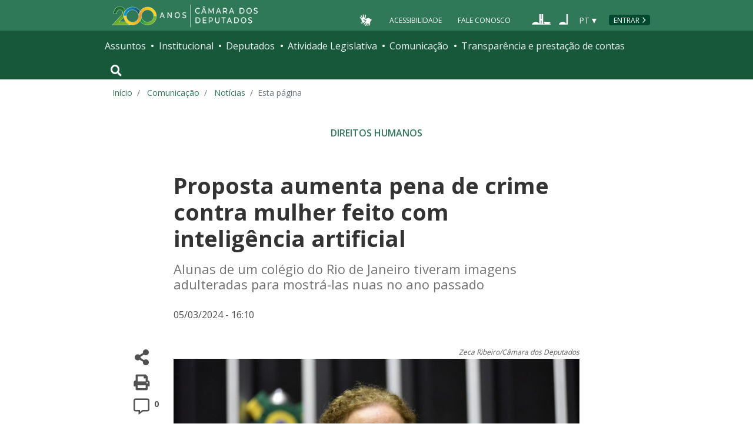

--- FILE ---
content_type: text/html; charset=utf-8
request_url: https://www.camara.leg.br/noticias/1040389-proposta-aumenta-pena-de-crime-contra-mulher-feito-com-inteligencia-artificial
body_size: 12862
content:
<!doctype html>
<!--[if lt IE 7]>      <html class="no-js lt-ie9 lt-ie8 lt-ie7" lang="pt-br"> <![endif]-->
<!--[if IE 7]>         <html class="no-js lt-ie9 lt-ie8" lang="pt-br"> <![endif]-->
<!--[if IE 8]>         <html class="no-js lt-ie9" lang="pt-br"> <![endif]-->
<!--[if gt IE 8]><!-->
<html class="no-js" lang="pt-br">
<!--<![endif]-->

<head>

  <meta charset="utf-8">
  <meta name="viewport" content="width=device-width, initial-scale=1, shrink-to-fit=no">
  <meta http-equiv="x-ua-compatible" content="ie=edge">
  <meta name="facebook-domain-verification" content="bxxobfdomarwwsu1tu7b9wv9oy0gw2" />
  
  <title>
      Proposta aumenta pena de crime contra mulher feito com inteligência artificial - Notícias - Portal da Câmara dos Deputados
  </title>
  <meta name="description" content="Alunas de um colégio do Rio de Janeiro tiveram imagens adulteradas para mostrá-las nuas no ano passado">
  
  <meta name="msapplication-TileColor" content="#00a300">
  <meta name="msapplication-TileImage" content="https://www.camara.leg.br/tema/mstile-144x144.png">
  <meta name="theme-color" content="#009e49">
  
  
  <meta itemprop="name" content="Proposta aumenta pena de crime contra mulher feito com inteligência artificial - Notícias" />
  
  <meta itemprop="description" content="Alunas de um colégio do Rio de Janeiro tiveram imagens adulteradas para mostrá-las nuas no ano passado" />
  
  <meta itemprop="image" content="https://www.camara.leg.br/midias/image/2024/03/img20240227174804500-768x473.jpg" />
  
  <meta itemprop="url" content="https://www.camara.leg.br/noticias/1040389-proposta-aumenta-pena-de-crime-contra-mulher-feito-com-inteligencia-artificial/" />
  
  <meta property="og:site_name" content="Portal da Câmara dos Deputados" />
  <meta property="fb:app_id" content="305358806340223" />
  
  <meta property="og:title" content="Proposta aumenta pena de crime contra mulher feito com inteligência artificial - Notícias" />
  
  <meta property="og:description" content="Alunas de um colégio do Rio de Janeiro tiveram imagens adulteradas para mostrá-las nuas no ano passado">
  
  <meta property="og:url" content="https://www.camara.leg.br/noticias/1040389-proposta-aumenta-pena-de-crime-contra-mulher-feito-com-inteligencia-artificial/" />
  
  <meta property="og:type" content="article" />
  
  <meta property="og:image:secure_url" content="https://www.camara.leg.br/midias/image/2024/03/img20240227174804500-768x473.jpg" />
  
      <meta property="og:image" content="https://www.camara.leg.br/midias/image/2024/03/img20240227174804500-768x473.jpg" />
  <meta name="twitter:card" content="summary_large_image" />
  
  <meta name="twitter:title" content="Proposta aumenta pena de crime contra mulher feito com inteligência artificial - Notícias" />
  
  <meta name="twitter:description" content="Alunas de um colégio do Rio de Janeiro tiveram imagens adulteradas para mostrá-las nuas no ano passado" />
  
  <meta name="twitter:image" content="https://www.camara.leg.br/midias/image/2024/03/img20240227174804500-768x473.jpg" />
  
  
  
  

  <link rel="apple-touch-icon" href="https://www.camara.leg.br/tema/apple-touch-icon.png">
  <link rel="apple-touch-icon" sizes="152x152" href="https://www.camara.leg.br/tema/apple-touch-icon-152x152.png">
  <link rel="apple-touch-icon" sizes="180x180" href="https://www.camara.leg.br/tema/apple-touch-icon-180x180.png">
  <link rel="apple-touch-icon-precomposed" href="https://www.camara.leg.br/tema/apple-touch-icon-precomposed.png">
  <link rel="apple-touch-icon-precomposed" sizes="152x152" href="https://www.camara.leg.br/tema/apple-touch-icon-152x152-precomposed.png">
  <link rel="apple-touch-icon-precomposed" sizes="180x180" href="https://www.camara.leg.br/tema/apple-touch-icon-180x180-precomposed.png">
  <link rel="icon" type="image/png" sizes="32x32" href="https://www.camara.leg.br/tema/favicon-32x32.png">
  <link rel="icon" type="image/png" sizes="16x16" href="https://www.camara.leg.br/tema/favicon-16x16.png">
  <link rel="manifest" href="https://www.camara.leg.br/tema/site.webmanifest">
  <link rel="mask-icon" href="https://www.camara.leg.br/tema/safari-pinned-tab.svg" color="#009e49">
  <link rel="stylesheet" rel="preload" as="style" href="https://www.camara.leg.br/tema/global/vendor-bundle.css">
  <link rel="stylesheet" rel="preload" as="style" href="https://www.camara.leg.br/tema/global/camara-custom.css">

        <link rel="stylesheet" href="https://www.camara.leg.br/tema/comunicacao/noticia-interna.css">
				<link rel="stylesheet" href="/noticias/static/css/custom-noticia-interna.css">

  <style type="text/css">
    /* Regra geral para no-fouc */
    .js .u-no-fouc {
      visibility: hidden;
      opacity: 0
    }

    /* Elementos no-fouc que não podem ocupar espaço durante a carga da página */
    .js .u-no-fouc--no-size {
      display: none
    }
  </style>
  <script type="text/javascript">
    // Concatena a classe 'js' à tag html
    document.documentElement.className += ' js';
  </script>

</head>

<body>
  <div class="js-mmenu-container">
    <header class="l-cabecalho-portal" role="banner">
      <ul aria-label="Acesso direto" class="acesso-direto">
        <!-- Links para saltar diretamente para áreas importantes da página accesskey 2 = conteúdo e 3 = navegação -->
        <li><a class="acesso-direto__link" href="#main-content" accesskey="2">Ir ao conteúdo</a></li>
        <li><a class="acesso-direto__link" href="#main-nav" accesskey="3">Ir à navegação principal</a></li>
      </ul>
    
      <!--[if lte IE 9]>
        <p class="browserupgrade">Você está usando um navegador <strong>defasado</strong>. Por favor, <a href="https://browsehappy.com/">atualize seu navegador</a> para melhorar sua experiência e sua segurança.</p>
        <![endif]-->
    
      <div class="nav-top">
        <div class="container nav-top--container">
          <a href="https://www.camara.leg.br" class="logo-camara" accesskey="1"><span class="sr-only">Página inicial</span></a>
    
        <div class="nav-top__palacio">
    
        </div>
        
        <div class="nav-top__menu-superior">
          <ul aria-label="Ferramentas de apoio" class="links-apoio ">
              <li class="links-apoio__item links-apoio__item--acessibilidade"><a href="https://www2.camara.leg.br/acessibilidade/recursos-de-acessibilidade" accesskey="0">Acessibilidade</a></li>
              <li class="links-apoio__item links-apoio__item--faleconosco"><a href="https://www.camara.leg.br/fale-conosco" accesskey="9">Fale Conosco</a></li>
          </ul>
          <ul class="orgaos-parceiros" aria-label="Órgãos parceiros">
            <li class="orgaos-parceiros__item orgaos-parceiros__item--congresso"><a
                href="http://www.congressonacional.leg.br"><span>Congresso</span></a></li>
            <li class="orgaos-parceiros__item orgaos-parceiros__item--senado"><a
                href="http://www.senado.leg.br"><span>Senado</span></a></li>
          </ul>
    
          <div class="lista-idiomas">
              <button class="botao-idioma-topo" data-toggle="dropdown" aria-haspopup="true" aria-expanded="false" data-offset="4,0">
                  <span class="botao-idioma-topo__sigla">PT</span>
              </button>
          
              <ul class="dropdown-menu dropdown-menu-right l-lista-idiomas" aria-label="Idioma">
                  <li class="l-lista-idiomas__item">
                      <a href="https://www2.camara.leg.br/english" class="idioma-topo">
                          <span class="idioma-topo__bandeira idioma-topo__bandeira--ingles" aria-hidden="true"></span>
                          <span class="idioma-topo__nome">English</span>
                          <span class="idioma-topo__sigla">EN</span>
                      </a>
                  </li>
                  <li class="l-lista-idiomas__item">
                      <a href="https://www2.camara.leg.br/espanol" class="idioma-topo">
                          <span class="idioma-topo__bandeira idioma-topo__bandeira--espanhol" aria-hidden="true"></span>
                          <span class="idioma-topo__nome">Español</span>
                          <span class="idioma-topo__sigla">ES</span>            
                      </a>
                  </li>
              </ul>
          </div>
            <a href="https://www.camara.leg.br/login" class="btn nav-top__botao-entrar">Entrar</a>
        </div>
        </div>
      </div>
    
      <nav class="menu-global navbar navbar-expand-lg" role="navigation" aria-label="Navegação principal" id="menuglobal">
        <div class="container menu-global--container">
    
          <!-- icone menu -->
          <a href="#navbarportal" class="menu-global--btnmenu navbar-toggler"
            aria-label="Navegação principal - abrir/fechar">
            <span class="menu-global--icon"></span>
          </a>
    
          <!-- icone busca -->
          <button class="menu-global--btnsearch" type="button" data-toggle="collapse" data-target="#buscaportal"
            aria-controls="buscaportal" aria-expanded="false" aria-label="Toggle navigation">
            <span class="fa fa-search"></span>
          </button>
    
          <div class="js-mmenu u-no-fouc u-no-fouc--no-size" id="navbarportal">
            <ul aria-label="Navegação Principal" id="main-nav" class="">
                <li class="">
                  <span class="menu-global__item-temas" id="temas">Assuntos</span>
                  <ul class="" aria-labelledby="temas">
                      <li class=""><a href="https://www.camara.leg.br/assuntos/agropecuaria">Agropecuária</a></li>
                      <li class=""><a href="https://www.camara.leg.br/assuntos/cidades-e-transportes">Cidades e transportes</a></li>
                      <li class=""><a href="https://www.camara.leg.br/assuntos/ciencia-tecnologia-e-comunicacoes">Ciência, tecnologia e comunicações</a></li>
                      <li class=""><a href="https://www.camara.leg.br/assuntos/consumidor">Consumidor</a></li>
                      <li class=""><a href="https://www.camara.leg.br/assuntos/direitos-humanos">Direitos humanos</a></li>
                      <li class=""><a href="https://www.camara.leg.br/assuntos/economia">Economia</a></li>
                      <li class=""><a href="https://www.camara.leg.br/assuntos/educacao-cultura-e-esportes">Educação, cultura e esportes</a></li>
                      <li class=""><a href="https://www.camara.leg.br/assuntos/meio-ambiente-e-energia">Meio ambiente e energia</a></li>
                      <li class=""><a href="https://www.camara.leg.br/assuntos/politica-e-administracao-publica">Política e administração pública</a></li>
                      <li class=""><a href="https://www.camara.leg.br/assuntos/relacoes-exteriores">Relações exteriores</a></li>
                      <li class=""><a href="https://www.camara.leg.br/assuntos/saude">Saúde</a></li>
                      <li class=""><a href="https://www.camara.leg.br/assuntos/seguranca">Segurança</a></li>
                      <li class=""><a href="https://www.camara.leg.br/assuntos/trabalho-previdencia-e-assistencia">Trabalho, previdência e assistência</a></li>
                  </ul>
                </li>
                <li class="">
                  <span class="menu-global__item-institucional" id="institucional">Institucional</span>
                  <ul class="" aria-labelledby="institucional">
                      <li class=""><a href="https://www.camara.leg.br/agenda">Agenda</a></li>
                      <li class=""><a href="https://www2.camara.leg.br/transparencia/servicos-ao-cidadao">Serviços</a></li>
                      <li class=""><a href="https://www2.camara.leg.br/a-camara/estruturaadm/mesa/presidencia">Presidência</a></li>
                      <li class=""><a href="https://www.camara.leg.br/biblioteca-e-publicacoes/">Biblioteca e publicações</a></li>
                      <li class=""><a href="https://www.camara.leg.br/escola-da-camara/">Escola da Câmara</a></li>
                      <li class=""><a href="https://www.camara.leg.br/papel-e-estrutura/">Papel e estrutura</a></li>
                      <li class=""><a href="https://www.camara.leg.br/historia-e-arquivo/">História e arquivo</a></li>
                      <li class=""><a href="https://www2.camara.leg.br/a-camara/visiteacamara">Visite</a></li>
                  </ul>
                </li>
                <li class="">
                  <span class="menu-global__item-deputados" id="deputados">Deputados</span>
                  <ul class="" aria-labelledby="deputados">
                      <li class=""><a href="https://www.camara.leg.br/deputados/quem-sao">Quem são</a></li>
                      <li class=""><a href="https://www.camara.leg.br/deputados/liderancas-e-bancadas-partidarias">Lideranças e bancadas</a></li>
                      <li class=""><a href="https://www2.camara.leg.br/deputados/frentes-e-grupos-parlamentares">Frentes e grupos parlamentares</a></li>
                  </ul>
                </li>
                <li class="">
                  <span class="menu-global__item-atvlegislativa" id="atvlegislativa">Atividade Legislativa</span>
                  <ul class="" aria-labelledby="atvlegislativa">
                      <li class=""><a href="https://www.camara.leg.br/busca-portal/proposicoes/pesquisa-simplificada">Propostas legislativas</a></li>
                      <li class=""><a href="https://www.camara.leg.br/plenario">Plenário</a></li>
                      <li class=""><a href="https://www.camara.leg.br/comissoes">Comissões</a></li>
                      <li class=""><a href="https://www.camara.leg.br/sessoesereunioes">Sessões e reuniões</a></li>
                      <li class=""><a href="https://www2.camara.leg.br/atividade-legislativa/estudos-e-notas-tecnicas">Estudos legislativos</a></li>
                      <li class=""><a href="https://www2.camara.leg.br/atividade-legislativa/orcamento-da-uniao">Orçamento da União</a></li>
                      <li class=""><a href="https://www.camara.leg.br/legislacao">Legislação</a></li>
                      <li class=""><a href="https://www.camara.leg.br/entenda-o-processo-legislativo/">Entenda o processo legislativo</a></li>
                      <li class=""><a href="https://www2.camara.leg.br/atividade-legislativa/participe">Participe</a></li>
                  </ul>
                </li>
                <li class="">
                  <span class="menu-global__item-comunicacao" id="comunicacao">Comunicação</span>
                  <ul class="" aria-labelledby="comunicacao">
                      <li class=""><a href="https://www.camara.leg.br/noticias">Agência Câmara de Notícias</a></li>
                      <li class=""><a href="https://www.camara.leg.br/radio">Rádio Câmara</a></li>
                      <li class=""><a href="https://www.camara.leg.br/tv">TV Câmara</a></li>
                      <li class=""><a href="https://www.camara.leg.br/banco-imagens">Banco de Imagens</a></li>
                      <li class=""><a href="https://www.camara.leg.br/assessoria-de-imprensa">Assessoria de Imprensa</a></li>
                      <li class=""><a href="https://www.camara.leg.br/comprove">Comprove uma notícia</a></li>
                  </ul>
                </li>
                <li class="">
                  <span class="menu-global__item-transprestcontas" id="transprestcontas">Transparência e prestação de contas</span>
                  <ul class="" aria-labelledby="transprestcontas">
                      <li class=""><a href="https://www.camara.leg.br/transparencia/">Transparência</a></li>
                      <li class=""><a href="https://www2.camara.leg.br/transparencia/prestacao-de-contas">Prestação de contas</a></li>
                      <li class=""><a href="https://dadosabertos.camara.leg.br/">Dados abertos</a></li>
                  </ul>
                </li>
            </ul>
          </div>
    
          <div class="collapse box-search" id="buscaportal">
            <form role="search" accesskey="4" class="box-search__busca form-inline" method="get"
              action="https://www.camara.leg.br/busca-geral">
              <label for="termo-busca-geral" class="sr-only box-search__label">Pesquise no Portal da Câmara</label>
              <input class="form-control box-search__campo" type="search" name="termo" id="termo-busca-geral"
                placeholder="Buscar" aria-label="Search">
              <button class="btn sr-only box-search__botao" type="submit">Buscar</button>
              <!-- Colque aqui a estrutura de seu formulário de busca -->
            </form>
          </div>
        </div>
      </nav>
    
    </header>

    <main role="main" id="main-content">
      <!-- Os cabeçalhos devem aparecer nesta área -->
        <div class="container">
            <nav aria-label="Onde estou">
                <ol class="breadcrumb portal-breadcrumbs">
                    <li class="breadcrumb-item"><a href="/">Início</a></li>
                    <li class="breadcrumb-item">
                            <a href="https://www2.camara.leg.br/comunicacao">
                        Comunicação
                            </a>
                    </li>
                    <li class="breadcrumb-item">
                            <a href="/noticias">
                        Notícias
                            </a>
                    </li>

                    <li class="breadcrumb-item active" aria-current="page">Esta página</li>
                </ol>
            </nav>
        </div>

        <div class="g-contexto-compartilhamento u-template-breadcrumbs
             g-contexto-compartilhamento--extendido g-impressao
            ">
        </div>


        <section class="secao-principal">
          <div class="container container--inner-page">
            <article id="content-noticia" class="g-artigo artigo--noticia">
        				<a class="localnav__link" href="/temas/direitos-humanos" />
        					<span class="g-artigo__categoria">Direitos Humanos</span>
        				</a>
        
              <h1 class="g-artigo__titulo">Proposta aumenta pena de crime contra mulher feito com inteligência artificial</h1>
        
              <p class="g-artigo__descricao">Alunas de um colégio do Rio de Janeiro tiveram imagens adulteradas para mostrá-las nuas no ano passado</p>
        
              <div class="g-artigo__imagem-identificacao artigo__imagem-identificacao--maior">
        
              </div>
        
        
              <div class="g-artigo__texto-principal">
                <aside class="l-acoes-apoio">
                  <div class="acoes-apoio">
                    <button class="acoes-apoio__item js-acao-compartilhamento">
                      <i class="fas fa-share-alt" aria-hidden="true"></i><span class="sr-only">Compartilhe</span>
                    </button>
        
                    <button class="acoes-apoio__item js-acao-impressao">
                      <i class="fas fa-print" aria-hidden="true"></i><span class="sr-only">Versão para impressão</span>
                    </button> <!-- versão para impressão em telas pequenas? -->
                    <a href="#comentario" class="acoes-apoio__item">
                      <i style="margin-left: 6px;" class="far fa-comment-alt" aria-hidden="true"></i>
                      <span class="acoes-apoio__qtd-comentario">
                          0
                        </span>
                      <span class="sr-only">Comentários</span>
                    </a>
                  </div>
                </aside>
        
                <div class="js-article-read-more">
                  <div>
                    <p class="g-artigo__data-hora">
                      05/03/2024 - 16:10 &nbsp;
                    </p>
        
                    <p>
                      <div id="image-container-1040398" class="image-container" style="float: none; margin: 45px 0px; width: 100%;" data-midia="1040398">
        <div class="midia-creditos"><em>Zeca Ribeiro/Câmara dos Deputados</em></div>
        <div class="media-wrapper"><img style="width: 100%; height: auto;" src="https://www.camara.leg.br/midias/image/2024/03/img20240227174804500-768x473.jpg" alt="Plenário – Sessão Deliberativa. Dep. Jandira Feghali (PCdoB - RJ)" /></div>
        <div class="midia-legenda">Jandira Feghali: "Inegável e imensurável" o dano emocional causado por deepfakes</div>
        </div>
        <p>O Projeto de Lei 370/24 aumenta a pena de crimes contra a mulher com o uso de inteligência artificial. O texto, em discussão na Câmara dos Deputados, inclui um agravante no crime de violência psicológica contra a mulher, quando cometido mediante uso de inteligência artificial.</p>
        <p>O texto insere a mudança no <a href="https://www2.camara.leg.br/legin/fed/declei/1940-1949/decreto-lei-2848-7-dezembro-1940-412868-norma-pe.html">Código Penal</a>, que estabelece pena de 6 meses a 2 anos de <span id="4303" class="termoGlossario" title="A reclusão é a mais severa entre as penas privativas de liberdade. Destina-se a crimes dolosos (com intenção)." contenteditable="false" data-toggle="tooltip" data-placement="top">reclusão</span> para o crime. Com a proposta, a pena passa para 9 meses a 3 anos quando houve utilização de inteligência artificial.</p>
        <p>A proposta também inclui o uso de inteligência artificial no crime de divulgação de cena de estupro ou sexo e pornografia não consentidos. E aumenta a pena nesses casos para 2 a 6 anos de reclusão.</p>
        <p>Segundo a deputada Jandira Feghali (PCdoB-RJ), autora da proposta, quem comete esse tipo de crime emprega a inteligência artificial para criar deepfakes – imagens, vídeos ou áudios falsos que parecem autênticos – e, assim, falsificar fotografias e vídeos de cunho sexual.</p>
        <p>"A prática de tais condutas delituosas configura uma séria violação da privacidade e da intimidade, capaz de ocasionar danos emocionais e psicológicos significativos às vítimas, comprometendo sua dignidade e autoestima", disse.</p>
        <p>Feghali ressaltou que esse tipo de ocorrência tem sido cada vez mais frequente. Ela citou um caso, de novembro de 2023, em que alunas de um colégio do Rio de Janeiro tiveram imagens adulteradas para mostrá-las nuas. O conteúdo foi amplamente compartilhado em grupos de mensagens. "Inegável e imensurável o dano emocional causado, visto que as imagens passaram por reais para os que tiveram acesso a elas", afirmou a deputada, que também comentou caso semelhante vivido pela atriz Isis Valverde.</p>
        <p><strong>Tramitação</strong><br />
        A proposta tramita <span id="4069" class="termoGlossario" title="Projeto que tramita em conjunto com outro que trate de matéria semelhante. O relator deve analisar todas as proposições apensadas, que deverão constar do seu parecer." contenteditable="false" data-toggle="tooltip" data-placement="top">apensada</span> ao Projeto de Lei 5695/23 e <a href="https://www.camara.leg.br/noticias/1039234-BANCADA-FEMININA-SELECIONA-PROJETOS-PARA-VOTACAO-NO-MES-DA-MULHER">foi elencada como prioridade de votação pela bancada feminina</a> neste mês da mulher.</p>
        <ul>
        <li><a href="https://www.camara.leg.br/noticias/573454-SAIBA-MAIS-SOBRE-A-TRAMITACAO-DE-PROJETOS-DE-LEI">Saiba mais sobre a tramitação de projetos de lei</a></li>
        </ul>
        
                    </p>
        
                    <p style="font-size: 0.8rem; font-weight: 700;">Reportagem - Tiago Miranda<br>Edição - Geórgia Moraes</p>
        
                  </div>
        
                </div>
        
        
        
              </div>
            </article>
          </div>
        </section>
        

          <section class="comentarios-conteiner">
            <div id="comentario" class="container container--inner-page">
             <p class="g-artigo__data-hora">
                  A reprodução das notícias é autorizada desde que contenha a assinatura 'Agência Câmara Notícias'.
              </p><br />
              <div>
              
                <div class="comentarios">
                  <iframe class="comentarios-camara" src="https://www.camara.leg.br/comentarios/pagina/portal-noticias/1040389" height="500" width="100%" frameborder="0" loading="lazy"></iframe>
                  <script>
                    window.addEventListener('message', function (e) {
                      var scroll_height = e.data.height;
                      var x = document.getElementsByClassName('comentarios-camara');
                      for (var i = 0; i < x.length; i++) {
                        if (x[i].src === e.data.url) {
                          x[i].style.height = scroll_height + 5 + 'px';
                        }
                      }
                    }, false);
                  </script>
                </div>
              
              </div>  </div>
          </section>
        
          <section class="sua-opiniao-conteiner">
            <div class="container container--inner-page">
              <div class="sua-opiniao-fundo">
                  
                  <h2  class="titulo-secao   titulo-secao--noticia-interna">
                  
                  
                  
                      <span class="titulo-secao__texto">Sua opinião sobre: PL 370/2024</span>
                  
                  
                  
                  </h2>
                <ul class="l-lista-opiniao" aria-label="Opções de opinião">
                  <li class="l-lista-opiniao__item">
                    <div class="tipo-opiniao">
                      <span class="fas fa-mouse-pointer tipo-opiniao__icone tipo-opiniao__icone--ponteiro" aria-hidden="true"></span>
                      <a class="tipo-opiniao__link" href="https://www.camara.leg.br/enquetes/2418364">Vote na enquete</a>
                    </div>
                  </li>
        
        
                  <div id="modal-placeholder">
                    <div id="paragraphInModal">
                    </div>
                  </div>
                </ul>
              </div>
            </div>
          </section>
        
        <section class="integra-proposta-conteiner">
          <div class="container container--inner-page">
            <div class="integra-fundo">
              
              <h2 id="integra-proposta" class="titulo-secao   titulo-secao--noticia-interna">
              
              
              
                  <span class="titulo-secao__texto">Íntegra da proposta</span>
              
              
              
              </h2>
              <ul class="integra-lista" aria-labelledby="integra-proposta">
                  <li class="integra-lista__item">          
                    <a href="https://www.camara.leg.br/proposicoesWeb/fichadetramitacao?idProposicao=2418364">PL-370/2024</a>
                  </li>
              </ul>
            </div>
          </div>
        </section>
        <section class="veja-tambem-conteiner">
          <div class="container">
            
            <h2  class="titulo-secao   titulo-secao--noticia-interna">
            
            
            
                <span class="titulo-secao__texto">Veja Também</span>
            
            
            
            </h2>    <ul class="l-lista-noticia-veja">
              <li class="l-lista-noticia-veja__item">
                <article class="g-chamada">
                            <embed class="g-chamada__imagem" src="https://www.youtube.com/embed/9Eag6F4DCSU"
                                    frameborder="0" allow="accelerometer; autoplay; encrypted-media; gyroscope; picture-in-picture"
                                    allowfullscreen
                            style="min-height: 200px;">
                  <span class="g-chamada__retranca"></span>
                  <h3 class="g-chamada__titulo">
                    <a class="g-chamada__titulo-link" href="https://www.camara.leg.br/noticias/1039449-relator-da-minirreforma-eleitoral-comemora-resolucao-do-tse-contra-deepfake-nas-eleicoes/">Relator da minirreforma eleitoral comemora resolução do TSE contra deepfake nas eleições</a>
                  </h3>
                </article>
              </li>
              <li class="l-lista-noticia-veja__item">
                <article class="g-chamada">
                        <img class="g-chamada__imagem" src="https://imgproxy.camara.leg.br/ah_pUiLegquN4oWsRSCRnHPzOeFCgO-ysWc0HVjpGRw/fill/300/200/no/1/aHR0cDovL3BvcnRhbC1iYWNrZW5kLXdvcmRwcmVzcy5zZW1pZC1wb3J0YWwtd3AtcHJkOjgwL3dwLWNvbnRlbnQvdXBsb2Fkcy9taWRpYXMvaW1hZ2UvMjAyMy8wMy9pbWcyMDIzMDIwMjEzMzA0NDY5MC5qcGc.jpg">
                  <span class="g-chamada__retranca"></span>
                  <h3 class="g-chamada__titulo">
                    <a class="g-chamada__titulo-link" href="https://www.camara.leg.br/noticias/1039763-estrutura-para-atender-a-bancada-feminina-precisa-crescer-dizem-deputadas/">Estrutura para atender a bancada feminina precisa crescer, dizem deputadas</a>
                  </h3>
                </article>
              </li>
              <li class="l-lista-noticia-veja__item">
                <article class="g-chamada">
                        <img class="g-chamada__imagem" src="https://imgproxy.camara.leg.br/V_J2UqfZ330bSWu1jPK3iM8EZgt-yq907jKVUe2Ob1s/fill/300/200/no/1/aHR0cDovL3BvcnRhbC1iYWNrZW5kLXdvcmRwcmVzcy5zZW1pZC1wb3J0YWwtd3AtcHJkOjgwL3dwLWNvbnRlbnQvdXBsb2Fkcy9taWRpYXMvaW1hZ2UvMjAyNC8wMi9pbWcyMDI0MDIyMTE4MDgxODQwNy5qcGc.jpg">
                  <span class="g-chamada__retranca"></span>
                  <h3 class="g-chamada__titulo">
                    <a class="g-chamada__titulo-link" href="https://www.camara.leg.br/noticias/1039239-pesquisadores-dizem-que-demora-na-liberacao-de-recursos-prejudica-campanha-eleitoral-de-mulheres/">Pesquisadores dizem que demora na liberação de recursos prejudica campanha eleitoral de mulheres</a>
                  </h3>
                </article>
              </li>
              <li class="l-lista-noticia-veja__item">
                <article class="g-chamada">
                            <embed class="g-chamada__imagem" src="https://www.youtube.com/embed/iWcarHixCiw"
                                    frameborder="0" allow="accelerometer; autoplay; encrypted-media; gyroscope; picture-in-picture"
                                    allowfullscreen
                            style="min-height: 200px;">
                  <span class="g-chamada__retranca"></span>
                  <h3 class="g-chamada__titulo">
                    <a class="g-chamada__titulo-link" href="https://www.camara.leg.br/noticias/1039234-bancada-feminina-seleciona-projetos-para-votacao-no-mes-da-mulher/">Bancada feminina seleciona projetos para votação no Mês da Mulher</a>
                  </h3>
                </article>
              </li>
            </ul>
        
          </div>
        </section>
        <section class="mais-conteudo-conteiner">
          <div class="container">
            
            <h2  class="titulo-secao   titulo-secao--noticia-interna">
            
            
            
                <span class="titulo-secao__texto">Mais conteúdo sobre</span>
            
            
            
            </h2>
            <ul class="tags tags--link tags--bg-white" aria-label="Lista de assuntos relacionados a esta notícia">
              <li class="tags__tag">
                <a class="tags__link" href="/noticias/ultimas/tags?tag=Deepfake">Deepfake</a>
              </li>
              <li class="tags__tag">
                <a class="tags__link" href="/noticias/ultimas/tags?tag=exploração sexual">exploração sexual</a>
              </li>
              <li class="tags__tag">
                <a class="tags__link" href="/noticias/ultimas/tags?tag=IA (Inteligência artificial)">IA (Inteligência artificial)</a>
              </li>
              <li class="tags__tag">
                <a class="tags__link" href="/noticias/ultimas/tags?tag=Mulher">Mulher</a>
              </li>
              <li class="tags__tag">
                <a class="tags__link" href="/noticias/ultimas/tags?tag=Pornografia infantil">Pornografia infantil</a>
              </li>
              <li class="tags__tag">
                <a class="tags__link" href="/noticias/ultimas/tags?tag=Violência contra a mulher">Violência contra a mulher</a>
              </li>
            </ul>
            <div class="siga-noticia">
              <a class="siga-noticia__botao button button--simple button--sm" href="https://www2.camara.leg.br/transparencia/sispush/inscricaoServicoSispushAgencia?idServico&#x3D;2&amp;temas&#x3D;6">
                <span class="siga-noticia__icone" aria-hidden="true"></span>
                <span class="siga-noticia__texto">Siga notícias deste tema</span>
              </a>
            </div>
          </div>
        </section>
    </main>


    <div class="user-feedback">
    
        <div class="user-feedback__trigger">
            <a class="button button--normal-case" href="#user-feedback-form" data-toggle="modal">
                <span class="btn__icon icon-loadspeaker" aria-hidden="true"></span>
                comunicar erro ou fazer sugestão
            </a>
        </div>
        <div class="user-feedback__modal">
            <div id="user-feedback-form" class="modal fade" tabindex="-1" role="dialog" aria-hidden="true" aria-labelledby="user-feedback-form-heading">
                <div class="modal-dialog modal-user-feedback__dialog" role="document">
                    <div class="modal-content modal-user-feedback__content">
    
                        <div class="modal-header modal-user-feedback__header">
                            <h2 id="user-feedback-form-heading" class="modal-user-feedback__heading">Comunicar erro ou fazer sugestão</h2>
                            <button type="button" class="close modal-user-feedback__close" data-dismiss="modal" aria-label="Fechar">
                                <span aria-hidden="true">&times;</span>
                            </button>
                        </div>
    
                        <div class="modal-body modal-user-feedback__body">
                            <p>
                                Use esse formulário para comunicar erros ou fazer sugestões sobre o novo portal da Câmara dos Deputados.
                                Para qualquer outro assunto, utilize o <a href="http://camara.custhelp.com/">Fale Conosco</a>.
                            </p>
                            <div id="mensagemErroFeedback" class="alert alert-danger alert-dismissible" style="display: none;" role="alert">
                                <span id="textoMensagemErroFeedback">Mensagem</span>
                                <button type="button" class="close" data-dismiss="alert" aria-label="Close">
                                    <span aria-hidden="true">&times;</span>
                                </button>
                            </div>
                            <form id="feedback">
                                <div class="form-group">
                                    <label for="feedbackEmail">Seu e-mail</label>
                                    <input type="email" class="form-control" id="feedbackEmail" placeholder="Informe seu endereço de e-mail" required="required">
                                </div>
                                <div class="form-group">
                                    <label for="feedbackContent">Descrição do erro ou sugestão (máximo de 500 caracteres).</label>
                                    <textarea rows="6" class="form-control" id="feedbackContent" required="required" maxlength="500"></textarea>
                                </div>
                                <button id="btnEnviarSugestaoOuErro" type="submit" class="button">Enviar</button>
                                <button type="reset" class="button button--secondary" data-dismiss="modal">Cancelar</button>
                            </form>
    
                        </div>
                    </div>
                </div>
            </div>
        </div>
        
            <div class="user-feedback__modal user-feedback__modal--finish">
                <div id="user-feedback-finish" class="modal fade" tabindex="-1" role="dialog" aria-hidden="true" aria-labelledby="user-feedback-finish-heading">
                    <div class="modal-dialog modal-user-feedback__dialog" role="document">
                        <div class="modal-content modal-user-feedback__content">
        
                            <div class="modal-header modal-user-feedback__header">
                                <span id="user-feedback-finish-heading" class="modal-user-feedback__heading">Mensagem enviada</span>
                                <button type="button" class="close modal-user-feedback__close" data-dismiss="modal" aria-label="Fechar">
                                    <span aria-hidden="true">&times;</span>
                                </button>
                            </div>
        
                            <div class="modal-body modal-user-feedback__body">
                                <p>Sua mensagem foi enviada.</p>
                                <button type="button" class="button" data-dismiss="modal">Fechar</button>
        
                            </div>
                        </div>
                    </div>
                </div>
            </div>
        
    </div>
    
    
    <footer role="contentinfo" class="rodape-portal">
    
        <!-- Coloque aqui o endereço e demais informações de assinatura -->
        <address class="rodape-portal-info">
            <div class="container">
    
                <div class="rodape-portal-info__nome">
                    <p>
                        <strong id="legislaturaRodape"></strong>
                    </p>
                </div>
    
                <div class="l-rodape-info">
                    <div class="l-rodape-info__local rodape-portal-info__texto">
                        <span class="rodape-info">Câmara dos Deputados - Palácio do Congresso Nacional - Praça dos Três
                            Poderes</span>
                        <span class="rodape-info">Brasília - DF - Brasil - CEP 70160-900</span>
                        <span class="rodape-info"><span class="rodape-info__destaque">CNPJ:</span> 00.530.352/0001-59</span>
                    </div>
    
                    <div class="l-rodape-info__telefones rodape-portal-info__texto">
                        <ul class="list-unstyled" aria-label="Número para contato e horário de atendimento">
                            <li><span class="rodape-info__destaque">Disque-Câmara:</span>
                                <a href="tel:0800-0-619-619">0800-0-619-619</a>, das 8h às 20h
                            </li>
                            <li><span class="rodape-info__destaque">Atendimento por WhatsApp:</span>
                                <a href="https://wa.me//556132160000?text">(61) 3216-0000</a>, das 8h às 19h
                            </li>
                            <li><span class="rodape-info__destaque">Atendimento presencial:</span> das 9h às 19h</li>
                        </ul>
                    </div>
                </div>
    
            </div>
        </address>
        <!-- Coloque aqui a lista de redes sociais da Câmara -->
        <div class="rodape-portal-links rodape-portal-links--redes-sociais">
            <div class="container">
                <ul class="rodape-portal-links__lista" aria-label="Câmara nas redes sociais">
                    <li class="rodape-portal-links__item">
                        <a href="https://whatsapp.com/channel/0029Va2fexI3gvWgfMs6Fv31" class="rodape-portal-links__link">
                            <span class="g-social-icon-outline g-social-icon-outline--whatsapp" aria-hidden="true"></span>
                            <span class="sr-only">Whatsapp</span>
                        </a>
                    </li>
    
                    <li class="rodape-portal-links__item">
                        <a href="https://t.me/CamaradosDeputados" class="rodape-portal-links__link">
                            <span class="g-social-icon-outline g-social-icon-outline--telegram" aria-hidden="true"></span>
                            <span class="sr-only">Telegram</span>
                        </a>
                    </li>
    
                    <li class="rodape-portal-links__item">
                        <a href="https://www.facebook.com/camaradeputados" class="rodape-portal-links__link">
                            <span class="g-social-icon-outline g-social-icon-outline--facebook" aria-hidden="true"></span>
                            <span class="sr-only">Facebook</span>
                        </a>
                    </li>
    
                    <li class="rodape-portal-links__item">
                        <a href="https://twitter.com/camaradeputados" class="rodape-portal-links__link">
                            <span class="g-social-icon-outline g-social-icon-outline--twitter" aria-hidden="true"></span>
                            <span class="sr-only">X</span>
                        </a>
                    </li>
    
                    <li class="rodape-portal-links__item">
                        <a href="https://www.youtube.com/channel/UC-ZkSRh-7UEuwXJQ9UMCFJA"
                            class="rodape-portal-links__link">
                            <span class="g-social-icon-outline g-social-icon-outline--youtube" aria-hidden="true"></span>
                            <span class="sr-only">Youtube</span>
                        </a>
                    </li>
    
                    <li class="rodape-portal-links__item">
                        <a href="https://tiktok.com/@camaradosdeputados" class="rodape-portal-links__link">
                            <span class="g-social-icon-outline g-social-icon-outline--tiktok" aria-hidden="true"></span>
                            <span class="sr-only">Tiktok</span>
                        </a>
                    </li>
    
                    <li class="rodape-portal-links__item">
                        <a href="https://www.instagram.com/camaradosdeputados" class="rodape-portal-links__link">
                            <span class="g-social-icon-outline g-social-icon-outline--instagram" aria-hidden="true"></span>
                            <span class="sr-only">Instagram</span>
                        </a>
                    </li>
                </ul>
            </div>
        </div>
        <!-- Coloque aqui a lista de links de apoio do rodapé -->
        <div class="rodape-portal-links rodape-portal-links--apoio">
            <div class="container">
                <ul class="rodape-portal-links__lista" aria-label="Links de apoio">
                    <li class="rodape-portal-links__item">
                        <a href="https://www2.camara.leg.br/sobre-o-portal" class="rodape-portal-links__link">Sobre o
                            Portal</a>
                    </li>
    
                    <li class="rodape-portal-links__item">
                        <a href="https://www2.camara.leg.br/termo-de-uso-e-politica-de-privacidade"
                            class="rodape-portal-links__link">Termos de Uso</a>
                    </li>
    
                    <li class="rodape-portal-links__item">
                        <a href="https://www2.camara.leg.br/aplicativos/" class="rodape-portal-links__link">Aplicativos</a>
                    </li>
    
                    <li class="rodape-portal-links__item">
                        <a href="https://www.camara.leg.br/extranet" class="rodape-portal-links__link">Extranet</a>
                    </li>
                </ul>
            </div>
        </div>
    </footer>
    
    <script>
        //Google Tag Manager
        (function (w, d, s, l, i) {
            w[l] = w[l] || []; w[l].push({
                'gtm.start':
                    new Date().getTime(), event: 'gtm.js'
            }); var f = d.getElementsByTagName(s)[0],
                j = d.createElement(s), dl = l != 'dataLayer' ? '&l=' + l : ''; j.async = true; j.src =
                    'https://www.googletagmanager.com/gtm.js?id=' + i + dl; f.parentNode.insertBefore(j, f);
        })(window, document, 'script', 'dataLayer', 'GTM-T3NRZN7V');
        //End Google Tag Manager
    
        function numeroLegislatura(data) {
            data.setDate(data.getDate() - 31);
            return Math.floor((data.getFullYear() - 1795) / 4);
        }
    
        function numeroSessaoLegislativa(data) {
            data.setDate(data.getDate() - 1);
            return ((data.getFullYear() - 1795) % 4) + 1;
        }
    
        const hoje = new Date();
        document.getElementById("legislaturaRodape").innerHTML = `${numeroLegislatura(hoje)}ª Legislatura - ${numeroSessaoLegislativa(hoje)}ª Sessão Legislativa Ordinária`
    
    </script>
    
    <script src="https://www.camara.leg.br/tema/global/vendor-bundle.js"></script>
    <script src="https://www.camara.leg.br/tema/global/camara-bundle.js"></script>
        <script src="https://www.camara.leg.br/tema/comunicacao/noticia-interna.js"></script>
        <script src="/noticias/static/assets/js/libs/iframeResizer/iframeResizer.min.js"></script>
        <script src="/noticias/static/assets/js/common/modal/modalCaller.js"></script>
				<script src="/noticias/static/assets/js/agencia/custom-noticia-interna.js"></script>

    <script>
      /*
       * Tratamento do problema do Flash Of Unstyled Content - FOUC
       * Usa uma função imediatamente invocada para não poluir o namespace global.
       * Há muito javascript aqui sem jQuery; tem que ser assim para maior robustez na solução.
       * É preciso ter o cuidado de escrever código o mais compatível possível.
       */
      (function () {

        var isJQueryLoaded;

        // Remove a classe informada de todos os elementos que a possuam
        function removeClass(className) {

          var elements,
            test;

          // Cria uma expressão regular usando o nome da classe
          test = new RegExp('(?:^|\\s)' + className + '(?!\\S)', 'g');
          // Obtém uma HTMLCollection (live) com os elementos que possuem a classe
          elements = document.getElementsByClassName(className);
          // Enquanto houver elementos na coleção, remove a classe
          while (elements.length > 0) {
            elements[0].className = elements[0].className.replace(test, '');
          }
        }

        // Teste para ver se o jQuery pôde ser carregado.
        try {
          // Se $ tiver sido definido, avalia como true.
          // Se não tiver sido definido, provoca uma exceção.
          isJQueryLoaded = ($ !== undefined);
        } catch (e) {
          isJQueryLoaded = false;
        }

        if (isJQueryLoaded) {
          // Se o jQuery tiver sido carregado, remove as classes no-fouc quando no document.ready
          $(function () {
            $('.u-no-fouc').removeClass('u-no-fouc u-no-fouc--no-size');
          });
        } else {
          // Se o jQuery não tiver sido carregado,
          // não espera mais nada e remove as classes no-fouc imediatamente.
          // Aqui, sem depender de qualquer biblioteca externa.
          removeClass('u-no-fouc');
          removeClass('u-no-fouc--no-size');
        }
      })();
    </script>
  </div>
  
  <script defer src="https://vlibras.gov.br/app/vlibras-plugin.js"></script>
  <script defer src="https://www.camara.leg.br/tema/assets/vlibras-init.js"></script>
  
</body>

</html>

--- FILE ---
content_type: text/css; charset=UTF-8
request_url: https://www.camara.leg.br/tema/global/camara-custom.css
body_size: 78520
content:
@import url(https://fonts.googleapis.com/css?family=Open+Sans:300,400,600,700&display=swap);
/*!
 * Bootstrap v4.1.3 (https://getbootstrap.com/)
 * Copyright 2011-2018 The Bootstrap Authors
 * Copyright 2011-2018 Twitter, Inc.
 * Licensed under MIT (https://github.com/twbs/bootstrap/blob/master/LICENSE)
 */:root{--blue:#007bff;--indigo:#6610f2;--purple:#6f42c1;--pink:#e83e8c;--red:#dc3545;--orange:#fd7e14;--yellow:#ffc107;--green:#28a745;--teal:#20c997;--cyan:#17a2b8;--white:#fff;--gray:#6c757d;--gray-dark:#343a40;--primary:#007bff;--secondary:#6c757d;--success:#28a745;--info:#17a2b8;--warning:#ffc107;--danger:#dc3545;--light:#f8f9fa;--dark:#343a40;--breakpoint-xs:0;--breakpoint-sm:576px;--breakpoint-md:768px;--breakpoint-lg:992px;--breakpoint-xl:1350px;--font-family-sans-serif:"Open Sans",-apple-system,BlinkMacSystemFont,"Segoe UI",Roboto,"Helvetica Neue",Arial,sans-serif,"Apple Color Emoji","Segoe UI Emoji","Segoe UI Symbol","Noto Color Emoji";--font-family-monospace:SFMono-Regular,Menlo,Monaco,Consolas,"Liberation Mono","Courier New",monospace}*,:after,:before{box-sizing:border-box}html{-webkit-text-size-adjust:100%;-ms-text-size-adjust:100%;-ms-overflow-style:scrollbar;-webkit-tap-highlight-color:rgba(0,0,0,0);font-family:sans-serif;line-height:1.15}article,aside,figcaption,figure,footer,header,hgroup,main,nav,section{display:block}body{background-color:#fff;color:#363636;font-family:Open Sans,-apple-system,BlinkMacSystemFont,Segoe UI,Roboto,Helvetica Neue,Arial,sans-serif,Apple Color Emoji,Segoe UI Emoji,Segoe UI Symbol,Noto Color Emoji;font-size:1rem;font-weight:400;line-height:1.5;margin:0;text-align:left}[tabindex="-1"]:focus{outline:0!important}hr{box-sizing:content-box;height:0;overflow:visible}h1,h2,h3,h4,h5,h6{margin-bottom:.5rem;margin-top:0}p{margin-bottom:1rem;margin-top:0}abbr[data-original-title],abbr[title]{border-bottom:0;cursor:help;text-decoration:underline;-webkit-text-decoration:underline dotted;text-decoration:underline dotted}address{font-style:normal;line-height:inherit}address,dl,ol,ul{margin-bottom:1rem}dl,ol,ul{margin-top:0}ol ol,ol ul,ul ol,ul ul{margin-bottom:0}dt{font-weight:700}dd{margin-bottom:.5rem;margin-left:0}blockquote{margin:0 0 1rem}dfn{font-style:italic}b,strong{font-weight:bolder}small{font-size:80%}sub,sup{font-size:75%;line-height:0;position:relative;vertical-align:baseline}sub{bottom:-.25em}sup{top:-.5em}a{-webkit-text-decoration-skip:objects;background-color:transparent;color:#2f7958;text-decoration:none}a:hover{color:#1a4230;text-decoration:underline}a:not([href]):not([tabindex]),a:not([href]):not([tabindex]):focus,a:not([href]):not([tabindex]):hover{color:inherit;text-decoration:none}a:not([href]):not([tabindex]):focus{outline:0}code,kbd,pre,samp{font-family:SFMono-Regular,Menlo,Monaco,Consolas,Liberation Mono,Courier New,monospace;font-size:1em}pre{-ms-overflow-style:scrollbar;margin-bottom:1rem;margin-top:0;overflow:auto}figure{margin:0 0 1rem}img{border-style:none}img,svg{vertical-align:middle}svg{overflow:hidden}table{border-collapse:collapse}caption{caption-side:bottom;color:#6c757d;padding-bottom:.75rem;padding-top:.75rem;text-align:left}th{text-align:inherit}label{display:inline-block;margin-bottom:.5rem}button{border-radius:0}button:focus{outline:1px dotted;outline:5px auto -webkit-focus-ring-color}button,input,optgroup,select,textarea{font-family:inherit;font-size:inherit;line-height:inherit;margin:0}button,input{overflow:visible}button,select{text-transform:none}[type=reset],[type=submit],button,html [type=button]{-webkit-appearance:button}[type=button]::-moz-focus-inner,[type=reset]::-moz-focus-inner,[type=submit]::-moz-focus-inner,button::-moz-focus-inner{border-style:none;padding:0}input[type=checkbox],input[type=radio]{box-sizing:border-box;padding:0}input[type=date],input[type=datetime-local],input[type=month],input[type=time]{-webkit-appearance:listbox}textarea{overflow:auto;resize:vertical}fieldset{border:0;margin:0;min-width:0;padding:0}legend{color:inherit;display:block;font-size:1.5rem;line-height:inherit;margin-bottom:.5rem;max-width:100%;padding:0;white-space:normal;width:100%}progress{vertical-align:baseline}[type=number]::-webkit-inner-spin-button,[type=number]::-webkit-outer-spin-button{height:auto}[type=search]{-webkit-appearance:none;outline-offset:-2px}[type=search]::-webkit-search-cancel-button,[type=search]::-webkit-search-decoration{-webkit-appearance:none}::-webkit-file-upload-button{-webkit-appearance:button;font:inherit}output{display:inline-block}summary{cursor:pointer;display:list-item}template{display:none}[hidden]{display:none!important}.h1,.h2,.h3,.h4,.h5,.h6,h1,h2,h3,h4,h5,h6{color:inherit;font-family:inherit;font-weight:500;line-height:1.2;margin-bottom:.5rem}.h1,h1{font-size:2.5rem}.h2,h2{font-size:2rem}.h3,h3{font-size:1.75rem}.h4,h4{font-size:1.5rem}.h5,h5{font-size:1.25rem}.h6,h6{font-size:1rem}.lead{font-size:1.25rem;font-weight:300}.display-1{font-size:6rem}.display-1,.display-2{font-weight:300;line-height:1.2}.display-2{font-size:5.5rem}.display-3{font-size:4.5rem}.display-3,.display-4{font-weight:300;line-height:1.2}.display-4{font-size:3.5rem}hr{border:0;border-top:1px solid rgba(0,0,0,.1);margin-bottom:1rem;margin-top:1rem}.small,small{font-size:80%;font-weight:400}.mark,mark{background-color:#fcf8e3;padding:.2em}.list-inline,.list-unstyled{list-style:none;padding-left:0}.list-inline-item{display:inline-block}.list-inline-item:not(:last-child){margin-right:.5rem}.initialism{font-size:90%;text-transform:uppercase}.blockquote{font-size:1.25rem;margin-bottom:1rem}.blockquote-footer{color:#6c757d;display:block;font-size:80%}.blockquote-footer:before{content:"\2014 \00A0"}.img-fluid,.img-thumbnail{height:auto;max-width:100%}.img-thumbnail{background-color:#fff;border:1px solid #dee2e6;border-radius:.25rem;padding:.25rem}.figure{display:inline-block}.figure-img{line-height:1;margin-bottom:.5rem}.figure-caption{color:#6c757d;font-size:90%}code{color:#e83e8c;font-size:87.5%;word-break:break-word}a>code{color:inherit}kbd{background-color:#212529;border-radius:.2rem;color:#fff;font-size:87.5%;padding:.2rem .4rem}kbd kbd{font-size:100%;font-weight:700;padding:0}pre{color:#212529;display:block;font-size:87.5%}pre code{color:inherit;font-size:inherit;word-break:normal}.pre-scrollable{max-height:340px;overflow-y:scroll}.container{margin-left:auto;margin-right:auto;padding-left:15px;padding-right:15px;width:100%}@media (min-width:576px){.container{max-width:540px}}@media (min-width:768px){.container{max-width:720px}}@media (min-width:992px){.container{max-width:960px}}@media (min-width:1350px){.container{max-width:1310px}}.container-fluid{margin-left:auto;margin-right:auto;padding-left:15px;padding-right:15px;width:100%}.row{display:flex;flex-wrap:wrap;margin-left:-15px;margin-right:-15px}.no-gutters{margin-left:0;margin-right:0}.no-gutters>.col,.no-gutters>[class*=col-]{padding-left:0;padding-right:0}.col,.col-1,.col-10,.col-11,.col-12,.col-2,.col-3,.col-4,.col-5,.col-6,.col-7,.col-8,.col-9,.col-auto,.col-lg,.col-lg-1,.col-lg-10,.col-lg-11,.col-lg-12,.col-lg-2,.col-lg-3,.col-lg-4,.col-lg-5,.col-lg-6,.col-lg-7,.col-lg-8,.col-lg-9,.col-lg-auto,.col-md,.col-md-1,.col-md-10,.col-md-11,.col-md-12,.col-md-2,.col-md-3,.col-md-4,.col-md-5,.col-md-6,.col-md-7,.col-md-8,.col-md-9,.col-md-auto,.col-sm,.col-sm-1,.col-sm-10,.col-sm-11,.col-sm-12,.col-sm-2,.col-sm-3,.col-sm-4,.col-sm-5,.col-sm-6,.col-sm-7,.col-sm-8,.col-sm-9,.col-sm-auto,.col-xl,.col-xl-1,.col-xl-10,.col-xl-11,.col-xl-12,.col-xl-2,.col-xl-3,.col-xl-4,.col-xl-5,.col-xl-6,.col-xl-7,.col-xl-8,.col-xl-9,.col-xl-auto{min-height:1px;padding-left:15px;padding-right:15px;position:relative;width:100%}.col{flex-basis:0;flex-grow:1;max-width:100%}.col-auto{flex:0 0 auto;max-width:none;width:auto}.col-1{flex:0 0 8.33333%;max-width:8.33333%}.col-2{flex:0 0 16.66667%;max-width:16.66667%}.col-3{flex:0 0 25%;max-width:25%}.col-4{flex:0 0 33.33333%;max-width:33.33333%}.col-5{flex:0 0 41.66667%;max-width:41.66667%}.col-6{flex:0 0 50%;max-width:50%}.col-7{flex:0 0 58.33333%;max-width:58.33333%}.col-8{flex:0 0 66.66667%;max-width:66.66667%}.col-9{flex:0 0 75%;max-width:75%}.col-10{flex:0 0 83.33333%;max-width:83.33333%}.col-11{flex:0 0 91.66667%;max-width:91.66667%}.col-12{flex:0 0 100%;max-width:100%}.order-first{order:-1}.order-last{order:13}.order-0{order:0}.order-1{order:1}.order-2{order:2}.order-3{order:3}.order-4{order:4}.order-5{order:5}.order-6{order:6}.order-7{order:7}.order-8{order:8}.order-9{order:9}.order-10{order:10}.order-11{order:11}.order-12{order:12}.offset-1{margin-left:8.33333%}.offset-2{margin-left:16.66667%}.offset-3{margin-left:25%}.offset-4{margin-left:33.33333%}.offset-5{margin-left:41.66667%}.offset-6{margin-left:50%}.offset-7{margin-left:58.33333%}.offset-8{margin-left:66.66667%}.offset-9{margin-left:75%}.offset-10{margin-left:83.33333%}.offset-11{margin-left:91.66667%}@media (min-width:576px){.col-sm{flex-basis:0;flex-grow:1;max-width:100%}.col-sm-auto{flex:0 0 auto;max-width:none;width:auto}.col-sm-1{flex:0 0 8.33333%;max-width:8.33333%}.col-sm-2{flex:0 0 16.66667%;max-width:16.66667%}.col-sm-3{flex:0 0 25%;max-width:25%}.col-sm-4{flex:0 0 33.33333%;max-width:33.33333%}.col-sm-5{flex:0 0 41.66667%;max-width:41.66667%}.col-sm-6{flex:0 0 50%;max-width:50%}.col-sm-7{flex:0 0 58.33333%;max-width:58.33333%}.col-sm-8{flex:0 0 66.66667%;max-width:66.66667%}.col-sm-9{flex:0 0 75%;max-width:75%}.col-sm-10{flex:0 0 83.33333%;max-width:83.33333%}.col-sm-11{flex:0 0 91.66667%;max-width:91.66667%}.col-sm-12{flex:0 0 100%;max-width:100%}.order-sm-first{order:-1}.order-sm-last{order:13}.order-sm-0{order:0}.order-sm-1{order:1}.order-sm-2{order:2}.order-sm-3{order:3}.order-sm-4{order:4}.order-sm-5{order:5}.order-sm-6{order:6}.order-sm-7{order:7}.order-sm-8{order:8}.order-sm-9{order:9}.order-sm-10{order:10}.order-sm-11{order:11}.order-sm-12{order:12}.offset-sm-0{margin-left:0}.offset-sm-1{margin-left:8.33333%}.offset-sm-2{margin-left:16.66667%}.offset-sm-3{margin-left:25%}.offset-sm-4{margin-left:33.33333%}.offset-sm-5{margin-left:41.66667%}.offset-sm-6{margin-left:50%}.offset-sm-7{margin-left:58.33333%}.offset-sm-8{margin-left:66.66667%}.offset-sm-9{margin-left:75%}.offset-sm-10{margin-left:83.33333%}.offset-sm-11{margin-left:91.66667%}}@media (min-width:768px){.col-md{flex-basis:0;flex-grow:1;max-width:100%}.col-md-auto{flex:0 0 auto;max-width:none;width:auto}.col-md-1{flex:0 0 8.33333%;max-width:8.33333%}.col-md-2{flex:0 0 16.66667%;max-width:16.66667%}.col-md-3{flex:0 0 25%;max-width:25%}.col-md-4{flex:0 0 33.33333%;max-width:33.33333%}.col-md-5{flex:0 0 41.66667%;max-width:41.66667%}.col-md-6{flex:0 0 50%;max-width:50%}.col-md-7{flex:0 0 58.33333%;max-width:58.33333%}.col-md-8{flex:0 0 66.66667%;max-width:66.66667%}.col-md-9{flex:0 0 75%;max-width:75%}.col-md-10{flex:0 0 83.33333%;max-width:83.33333%}.col-md-11{flex:0 0 91.66667%;max-width:91.66667%}.col-md-12{flex:0 0 100%;max-width:100%}.order-md-first{order:-1}.order-md-last{order:13}.order-md-0{order:0}.order-md-1{order:1}.order-md-2{order:2}.order-md-3{order:3}.order-md-4{order:4}.order-md-5{order:5}.order-md-6{order:6}.order-md-7{order:7}.order-md-8{order:8}.order-md-9{order:9}.order-md-10{order:10}.order-md-11{order:11}.order-md-12{order:12}.offset-md-0{margin-left:0}.offset-md-1{margin-left:8.33333%}.offset-md-2{margin-left:16.66667%}.offset-md-3{margin-left:25%}.offset-md-4{margin-left:33.33333%}.offset-md-5{margin-left:41.66667%}.offset-md-6{margin-left:50%}.offset-md-7{margin-left:58.33333%}.offset-md-8{margin-left:66.66667%}.offset-md-9{margin-left:75%}.offset-md-10{margin-left:83.33333%}.offset-md-11{margin-left:91.66667%}}@media (min-width:992px){.col-lg{flex-basis:0;flex-grow:1;max-width:100%}.col-lg-auto{flex:0 0 auto;max-width:none;width:auto}.col-lg-1{flex:0 0 8.33333%;max-width:8.33333%}.col-lg-2{flex:0 0 16.66667%;max-width:16.66667%}.col-lg-3{flex:0 0 25%;max-width:25%}.col-lg-4{flex:0 0 33.33333%;max-width:33.33333%}.col-lg-5{flex:0 0 41.66667%;max-width:41.66667%}.col-lg-6{flex:0 0 50%;max-width:50%}.col-lg-7{flex:0 0 58.33333%;max-width:58.33333%}.col-lg-8{flex:0 0 66.66667%;max-width:66.66667%}.col-lg-9{flex:0 0 75%;max-width:75%}.col-lg-10{flex:0 0 83.33333%;max-width:83.33333%}.col-lg-11{flex:0 0 91.66667%;max-width:91.66667%}.col-lg-12{flex:0 0 100%;max-width:100%}.order-lg-first{order:-1}.order-lg-last{order:13}.order-lg-0{order:0}.order-lg-1{order:1}.order-lg-2{order:2}.order-lg-3{order:3}.order-lg-4{order:4}.order-lg-5{order:5}.order-lg-6{order:6}.order-lg-7{order:7}.order-lg-8{order:8}.order-lg-9{order:9}.order-lg-10{order:10}.order-lg-11{order:11}.order-lg-12{order:12}.offset-lg-0{margin-left:0}.offset-lg-1{margin-left:8.33333%}.offset-lg-2{margin-left:16.66667%}.offset-lg-3{margin-left:25%}.offset-lg-4{margin-left:33.33333%}.offset-lg-5{margin-left:41.66667%}.offset-lg-6{margin-left:50%}.offset-lg-7{margin-left:58.33333%}.offset-lg-8{margin-left:66.66667%}.offset-lg-9{margin-left:75%}.offset-lg-10{margin-left:83.33333%}.offset-lg-11{margin-left:91.66667%}}@media (min-width:1350px){.col-xl{flex-basis:0;flex-grow:1;max-width:100%}.col-xl-auto{flex:0 0 auto;max-width:none;width:auto}.col-xl-1{flex:0 0 8.33333%;max-width:8.33333%}.col-xl-2{flex:0 0 16.66667%;max-width:16.66667%}.col-xl-3{flex:0 0 25%;max-width:25%}.col-xl-4{flex:0 0 33.33333%;max-width:33.33333%}.col-xl-5{flex:0 0 41.66667%;max-width:41.66667%}.col-xl-6{flex:0 0 50%;max-width:50%}.col-xl-7{flex:0 0 58.33333%;max-width:58.33333%}.col-xl-8{flex:0 0 66.66667%;max-width:66.66667%}.col-xl-9{flex:0 0 75%;max-width:75%}.col-xl-10{flex:0 0 83.33333%;max-width:83.33333%}.col-xl-11{flex:0 0 91.66667%;max-width:91.66667%}.col-xl-12{flex:0 0 100%;max-width:100%}.order-xl-first{order:-1}.order-xl-last{order:13}.order-xl-0{order:0}.order-xl-1{order:1}.order-xl-2{order:2}.order-xl-3{order:3}.order-xl-4{order:4}.order-xl-5{order:5}.order-xl-6{order:6}.order-xl-7{order:7}.order-xl-8{order:8}.order-xl-9{order:9}.order-xl-10{order:10}.order-xl-11{order:11}.order-xl-12{order:12}.offset-xl-0{margin-left:0}.offset-xl-1{margin-left:8.33333%}.offset-xl-2{margin-left:16.66667%}.offset-xl-3{margin-left:25%}.offset-xl-4{margin-left:33.33333%}.offset-xl-5{margin-left:41.66667%}.offset-xl-6{margin-left:50%}.offset-xl-7{margin-left:58.33333%}.offset-xl-8{margin-left:66.66667%}.offset-xl-9{margin-left:75%}.offset-xl-10{margin-left:83.33333%}.offset-xl-11{margin-left:91.66667%}}.table{background-color:transparent;margin-bottom:1rem;width:100%}.table td,.table th{border-top:1px solid #dee2e6;padding:.75rem;vertical-align:top}.table thead th{border-bottom:2px solid #dee2e6;vertical-align:bottom}.table tbody+tbody{border-top:2px solid #dee2e6}.table .table{background-color:#fff}.table-sm td,.table-sm th{padding:.3rem}.table-bordered,.table-bordered td,.table-bordered th{border:1px solid #dee2e6}.table-bordered thead td,.table-bordered thead th{border-bottom-width:2px}.table-borderless tbody+tbody,.table-borderless td,.table-borderless th,.table-borderless thead th{border:0}.table-striped tbody tr:nth-of-type(odd){background-color:rgba(0,0,0,.05)}.table-hover tbody tr:hover{background-color:rgba(0,0,0,.075)}.table-primary,.table-primary>td,.table-primary>th{background-color:#b8daff}.table-hover .table-primary:hover,.table-hover .table-primary:hover>td,.table-hover .table-primary:hover>th{background-color:#9fcdff}.table-secondary,.table-secondary>td,.table-secondary>th{background-color:#d6d8db}.table-hover .table-secondary:hover,.table-hover .table-secondary:hover>td,.table-hover .table-secondary:hover>th{background-color:#c8cbcf}.table-success,.table-success>td,.table-success>th{background-color:#c3e6cb}.table-hover .table-success:hover,.table-hover .table-success:hover>td,.table-hover .table-success:hover>th{background-color:#b1dfbb}.table-info,.table-info>td,.table-info>th{background-color:#bee5eb}.table-hover .table-info:hover,.table-hover .table-info:hover>td,.table-hover .table-info:hover>th{background-color:#abdde5}.table-warning,.table-warning>td,.table-warning>th{background-color:#ffeeba}.table-hover .table-warning:hover,.table-hover .table-warning:hover>td,.table-hover .table-warning:hover>th{background-color:#ffe8a1}.table-danger,.table-danger>td,.table-danger>th{background-color:#f5c6cb}.table-hover .table-danger:hover,.table-hover .table-danger:hover>td,.table-hover .table-danger:hover>th{background-color:#f1b0b7}.table-light,.table-light>td,.table-light>th{background-color:#fdfdfe}.table-hover .table-light:hover,.table-hover .table-light:hover>td,.table-hover .table-light:hover>th{background-color:#ececf6}.table-dark,.table-dark>td,.table-dark>th{background-color:#c6c8ca}.table-hover .table-dark:hover,.table-hover .table-dark:hover>td,.table-hover .table-dark:hover>th{background-color:#b9bbbe}.table-active,.table-active>td,.table-active>th,.table-hover .table-active:hover,.table-hover .table-active:hover>td,.table-hover .table-active:hover>th{background-color:rgba(0,0,0,.075)}.table .thead-dark th{background-color:#212529;border-color:#32383e;color:#fff}.table .thead-light th{background-color:#e9ecef;border-color:#dee2e6;color:#495057}.table-dark{background-color:#212529;color:#fff}.table-dark td,.table-dark th,.table-dark thead th{border-color:#32383e}.table-dark.table-bordered{border:0}.table-dark.table-striped tbody tr:nth-of-type(odd){background-color:hsla(0,0%,100%,.05)}.table-dark.table-hover tbody tr:hover{background-color:hsla(0,0%,100%,.075)}@media (max-width:575.98px){.table-responsive-sm{-webkit-overflow-scrolling:touch;-ms-overflow-style:-ms-autohiding-scrollbar;display:block;overflow-x:auto;width:100%}.table-responsive-sm>.table-bordered{border:0}}@media (max-width:767.98px){.table-responsive-md{-webkit-overflow-scrolling:touch;-ms-overflow-style:-ms-autohiding-scrollbar;display:block;overflow-x:auto;width:100%}.table-responsive-md>.table-bordered{border:0}}@media (max-width:991.98px){.table-responsive-lg{-webkit-overflow-scrolling:touch;-ms-overflow-style:-ms-autohiding-scrollbar;display:block;overflow-x:auto;width:100%}.table-responsive-lg>.table-bordered{border:0}}@media (max-width:1349.98px){.table-responsive-xl{-webkit-overflow-scrolling:touch;-ms-overflow-style:-ms-autohiding-scrollbar;display:block;overflow-x:auto;width:100%}.table-responsive-xl>.table-bordered{border:0}}.card-body--no-lr-padding .card__grafico,.card__grafico,.table-responsive{-webkit-overflow-scrolling:touch;-ms-overflow-style:-ms-autohiding-scrollbar;display:block;overflow-x:auto;width:100%}.card-body--no-lr-padding .card__grafico>.table-bordered,.card__grafico>.table-bordered,.table-responsive>.table-bordered{border:0}.form-control,.g-busca-simples__campo{background-clip:padding-box;background-color:#fff;border:1px solid #ced4da;border-radius:.25rem;color:#495057;display:block;font-size:1rem;height:calc(2.25rem + 2px);line-height:1.5;padding:.375rem .75rem;transition:border-color .15s ease-in-out,box-shadow .15s ease-in-out;width:100%}@media screen and (prefers-reduced-motion:reduce){.form-control,.g-busca-simples__campo{transition:none}}.form-control::-ms-expand,.g-busca-simples__campo::-ms-expand{background-color:transparent;border:0}.form-control:focus,.g-busca-simples__campo:focus{background-color:#fff;border-color:#80bdff;box-shadow:0 0 0 .2rem rgba(0,123,255,.25);color:#495057;outline:0}.form-control::-moz-placeholder,.g-busca-simples__campo::-moz-placeholder{color:#6c757d;opacity:1}.form-control::placeholder,.g-busca-simples__campo::placeholder{color:#6c757d;opacity:1}.form-control:disabled,.form-control[readonly],.g-busca-simples__campo:disabled,.g-busca-simples__campo[readonly]{background-color:#e9ecef;opacity:1}select.form-control:focus::-ms-value,select.g-busca-simples__campo:focus::-ms-value{background-color:#fff;color:#495057}.form-control-file,.form-control-range{display:block;width:100%}.col-form-label{font-size:inherit;line-height:1.5;margin-bottom:0;padding-bottom:calc(.375rem + 1px);padding-top:calc(.375rem + 1px)}.col-form-label-lg{font-size:1.125rem;line-height:1.5;padding-bottom:calc(.5rem + 1px);padding-top:calc(.5rem + 1px)}.col-form-label-sm{font-size:.875rem;line-height:1.5;padding-bottom:calc(.25rem + 1px);padding-top:calc(.25rem + 1px)}.form-control-plaintext{background-color:transparent;border:solid transparent;border-width:1px 0;color:#363636;display:block;line-height:1.5;margin-bottom:0;padding-bottom:.375rem;padding-top:.375rem;width:100%}.form-control-plaintext.form-control-lg,.form-control-plaintext.form-control-sm{padding-left:0;padding-right:0}.form-control-sm{border-radius:.2rem;font-size:.875rem;height:calc(1.8125rem + 2px);line-height:1.5;padding:.25rem .5rem}.form-control-lg{border-radius:.3rem;font-size:1.125rem;height:calc(2.6875rem + 2px);line-height:1.5;padding:.5rem 1rem}select.form-control[multiple],select.form-control[size],select.g-busca-simples__campo[multiple],select.g-busca-simples__campo[size],textarea.form-control,textarea.g-busca-simples__campo{height:auto}.form-group,.g-l-busca-simples__grupo{margin-bottom:1rem}.form-text{display:block;margin-top:.25rem}.form-row{display:flex;flex-wrap:wrap;margin-left:-5px;margin-right:-5px}.form-row>.col,.form-row>[class*=col-]{padding-left:5px;padding-right:5px}.form-check{display:block;padding-left:1.25rem;position:relative}.form-check-input{margin-left:-1.25rem;margin-top:.3rem;position:absolute}.form-check-input:disabled~.form-check-label{color:#6c757d}.form-check-label{margin-bottom:0}.form-check-inline{align-items:center;display:inline-flex;margin-right:.75rem;padding-left:0}.form-check-inline .form-check-input{margin-left:0;margin-right:.3125rem;margin-top:0;position:static}.valid-feedback{color:#28a745;display:none;font-size:80%;margin-top:.25rem;width:100%}.valid-tooltip{background-color:rgba(40,167,69,.9);border-radius:.25rem;color:#fff;display:none;font-size:.875rem;line-height:1.5;margin-top:.1rem;max-width:100%;padding:.25rem .5rem;position:absolute;top:100%;z-index:5}.custom-select.is-valid,.form-control.is-valid,.is-valid.g-busca-simples__campo,.was-validated .custom-select:valid,.was-validated .form-control:valid,.was-validated .g-busca-simples__campo:valid{border-color:#28a745}.custom-select.is-valid:focus,.form-control.is-valid:focus,.is-valid.g-busca-simples__campo:focus,.was-validated .custom-select:valid:focus,.was-validated .form-control:valid:focus,.was-validated .g-busca-simples__campo:valid:focus{border-color:#28a745;box-shadow:0 0 0 .2rem rgba(40,167,69,.25)}.custom-select.is-valid~.valid-feedback,.custom-select.is-valid~.valid-tooltip,.form-control.is-valid~.valid-feedback,.form-control.is-valid~.valid-tooltip,.is-valid.g-busca-simples__campo~.valid-feedback,.is-valid.g-busca-simples__campo~.valid-tooltip,.was-validated .custom-select:valid~.valid-feedback,.was-validated .custom-select:valid~.valid-tooltip,.was-validated .form-control:valid~.valid-feedback,.was-validated .form-control:valid~.valid-tooltip,.was-validated .g-busca-simples__campo:valid~.valid-feedback,.was-validated .g-busca-simples__campo:valid~.valid-tooltip{display:block}.form-control-file.is-valid~.valid-feedback,.form-control-file.is-valid~.valid-tooltip,.was-validated .form-control-file:valid~.valid-feedback,.was-validated .form-control-file:valid~.valid-tooltip{display:block}.form-check-input.is-valid~.form-check-label,.was-validated .form-check-input:valid~.form-check-label{color:#28a745}.form-check-input.is-valid~.valid-feedback,.form-check-input.is-valid~.valid-tooltip,.was-validated .form-check-input:valid~.valid-feedback,.was-validated .form-check-input:valid~.valid-tooltip{display:block}.custom-control-input.is-valid~.custom-control-label,.was-validated .custom-control-input:valid~.custom-control-label{color:#28a745}.custom-control-input.is-valid~.custom-control-label:before,.was-validated .custom-control-input:valid~.custom-control-label:before{background-color:#71dd8a}.custom-control-input.is-valid~.valid-feedback,.custom-control-input.is-valid~.valid-tooltip,.was-validated .custom-control-input:valid~.valid-feedback,.was-validated .custom-control-input:valid~.valid-tooltip{display:block}.custom-control-input.is-valid:checked~.custom-control-label:before,.was-validated .custom-control-input:valid:checked~.custom-control-label:before{background-color:#34ce57}.custom-control-input.is-valid:focus~.custom-control-label:before,.was-validated .custom-control-input:valid:focus~.custom-control-label:before{box-shadow:0 0 0 1px #fff,0 0 0 .2rem rgba(40,167,69,.25)}.custom-file-input.is-valid~.custom-file-label,.was-validated .custom-file-input:valid~.custom-file-label{border-color:#28a745}.custom-file-input.is-valid~.custom-file-label:after,.was-validated .custom-file-input:valid~.custom-file-label:after{border-color:inherit}.custom-file-input.is-valid~.valid-feedback,.custom-file-input.is-valid~.valid-tooltip,.was-validated .custom-file-input:valid~.valid-feedback,.was-validated .custom-file-input:valid~.valid-tooltip{display:block}.custom-file-input.is-valid:focus~.custom-file-label,.was-validated .custom-file-input:valid:focus~.custom-file-label{box-shadow:0 0 0 .2rem rgba(40,167,69,.25)}.invalid-feedback{color:#dc3545;display:none;font-size:80%;margin-top:.25rem;width:100%}.invalid-tooltip{background-color:rgba(220,53,69,.9);border-radius:.25rem;color:#fff;display:none;font-size:.875rem;line-height:1.5;margin-top:.1rem;max-width:100%;padding:.25rem .5rem;position:absolute;top:100%;z-index:5}.custom-select.is-invalid,.form-control.is-invalid,.is-invalid.g-busca-simples__campo,.was-validated .custom-select:invalid,.was-validated .form-control:invalid,.was-validated .g-busca-simples__campo:invalid{border-color:#dc3545}.custom-select.is-invalid:focus,.form-control.is-invalid:focus,.is-invalid.g-busca-simples__campo:focus,.was-validated .custom-select:invalid:focus,.was-validated .form-control:invalid:focus,.was-validated .g-busca-simples__campo:invalid:focus{border-color:#dc3545;box-shadow:0 0 0 .2rem rgba(220,53,69,.25)}.custom-select.is-invalid~.invalid-feedback,.custom-select.is-invalid~.invalid-tooltip,.form-control.is-invalid~.invalid-feedback,.form-control.is-invalid~.invalid-tooltip,.is-invalid.g-busca-simples__campo~.invalid-feedback,.is-invalid.g-busca-simples__campo~.invalid-tooltip,.was-validated .custom-select:invalid~.invalid-feedback,.was-validated .custom-select:invalid~.invalid-tooltip,.was-validated .form-control:invalid~.invalid-feedback,.was-validated .form-control:invalid~.invalid-tooltip,.was-validated .g-busca-simples__campo:invalid~.invalid-feedback,.was-validated .g-busca-simples__campo:invalid~.invalid-tooltip{display:block}.form-control-file.is-invalid~.invalid-feedback,.form-control-file.is-invalid~.invalid-tooltip,.was-validated .form-control-file:invalid~.invalid-feedback,.was-validated .form-control-file:invalid~.invalid-tooltip{display:block}.form-check-input.is-invalid~.form-check-label,.was-validated .form-check-input:invalid~.form-check-label{color:#dc3545}.form-check-input.is-invalid~.invalid-feedback,.form-check-input.is-invalid~.invalid-tooltip,.was-validated .form-check-input:invalid~.invalid-feedback,.was-validated .form-check-input:invalid~.invalid-tooltip{display:block}.custom-control-input.is-invalid~.custom-control-label,.was-validated .custom-control-input:invalid~.custom-control-label{color:#dc3545}.custom-control-input.is-invalid~.custom-control-label:before,.was-validated .custom-control-input:invalid~.custom-control-label:before{background-color:#efa2a9}.custom-control-input.is-invalid~.invalid-feedback,.custom-control-input.is-invalid~.invalid-tooltip,.was-validated .custom-control-input:invalid~.invalid-feedback,.was-validated .custom-control-input:invalid~.invalid-tooltip{display:block}.custom-control-input.is-invalid:checked~.custom-control-label:before,.was-validated .custom-control-input:invalid:checked~.custom-control-label:before{background-color:#e4606d}.custom-control-input.is-invalid:focus~.custom-control-label:before,.was-validated .custom-control-input:invalid:focus~.custom-control-label:before{box-shadow:0 0 0 1px #fff,0 0 0 .2rem rgba(220,53,69,.25)}.custom-file-input.is-invalid~.custom-file-label,.was-validated .custom-file-input:invalid~.custom-file-label{border-color:#dc3545}.custom-file-input.is-invalid~.custom-file-label:after,.was-validated .custom-file-input:invalid~.custom-file-label:after{border-color:inherit}.custom-file-input.is-invalid~.invalid-feedback,.custom-file-input.is-invalid~.invalid-tooltip,.was-validated .custom-file-input:invalid~.invalid-feedback,.was-validated .custom-file-input:invalid~.invalid-tooltip{display:block}.custom-file-input.is-invalid:focus~.custom-file-label,.was-validated .custom-file-input:invalid:focus~.custom-file-label{box-shadow:0 0 0 .2rem rgba(220,53,69,.25)}.form-inline{align-items:center;display:flex;flex-flow:row wrap}.form-inline .form-check{width:100%}@media (min-width:576px){.form-inline label{align-items:center;display:flex;justify-content:center;margin-bottom:0}.form-inline .form-group,.form-inline .g-l-busca-simples__grupo{align-items:center;display:flex;flex:0 0 auto;flex-flow:row wrap;margin-bottom:0}.form-inline .form-control,.form-inline .g-busca-simples__campo{display:inline-block;vertical-align:middle;width:auto}.form-inline .form-control-plaintext{display:inline-block}.form-inline .custom-select,.form-inline .input-group{width:auto}.form-inline .form-check{align-items:center;display:flex;justify-content:center;padding-left:0;width:auto}.form-inline .form-check-input{margin-left:0;margin-right:.25rem;margin-top:0;position:relative}.form-inline .custom-control{align-items:center;justify-content:center}.form-inline .custom-control-label{margin-bottom:0}}.btn,.button,.g-agenda__botao,.g-busca-simples__botao,.g-info-revealer__toggle-button,.g-link-relacionado,.linha-tempo__anterior,.linha-tempo__proximo,.standard-slider__anterior,.standard-slider__proximo{border:1px solid transparent;border-radius:.25rem;display:inline-block;font-size:1rem;font-weight:400;line-height:1.5;padding:.375rem .75rem;text-align:center;transition:color .15s ease-in-out,background-color .15s ease-in-out,border-color .15s ease-in-out,box-shadow .15s ease-in-out;-webkit-user-select:none;-moz-user-select:none;user-select:none;vertical-align:middle;white-space:nowrap}@media screen and (prefers-reduced-motion:reduce){.btn,.button,.g-agenda__botao,.g-busca-simples__botao,.g-info-revealer__toggle-button,.g-link-relacionado,.linha-tempo__anterior,.linha-tempo__proximo,.standard-slider__anterior,.standard-slider__proximo{transition:none}}.btn:focus,.btn:hover,.button:focus,.button:hover,.g-agenda__botao:focus,.g-agenda__botao:hover,.g-busca-simples__botao:focus,.g-busca-simples__botao:hover,.g-info-revealer__toggle-button:focus,.g-info-revealer__toggle-button:hover,.g-link-relacionado:focus,.g-link-relacionado:hover,.linha-tempo__anterior:focus,.linha-tempo__anterior:hover,.linha-tempo__proximo:focus,.linha-tempo__proximo:hover,.standard-slider__anterior:focus,.standard-slider__anterior:hover,.standard-slider__proximo:focus,.standard-slider__proximo:hover{text-decoration:none}.btn.focus,.btn:focus,.button:focus,.focus.button,.focus.g-agenda__botao,.focus.g-busca-simples__botao,.focus.g-info-revealer__toggle-button,.focus.g-link-relacionado,.focus.linha-tempo__anterior,.focus.linha-tempo__proximo,.focus.standard-slider__anterior,.focus.standard-slider__proximo,.g-agenda__botao:focus,.g-busca-simples__botao:focus,.g-info-revealer__toggle-button:focus,.g-link-relacionado:focus,.linha-tempo__anterior:focus,.linha-tempo__proximo:focus,.standard-slider__anterior:focus,.standard-slider__proximo:focus{box-shadow:0 0 0 .2rem rgba(0,123,255,.25);outline:0}.btn.disabled,.btn:disabled,.button:disabled,.disabled.button,.disabled.g-agenda__botao,.disabled.g-busca-simples__botao,.disabled.g-info-revealer__toggle-button,.disabled.g-link-relacionado,.disabled.linha-tempo__anterior,.disabled.linha-tempo__proximo,.disabled.standard-slider__anterior,.disabled.standard-slider__proximo,.g-agenda__botao:disabled,.g-busca-simples__botao:disabled,.g-info-revealer__toggle-button:disabled,.g-link-relacionado:disabled,.linha-tempo__anterior:disabled,.linha-tempo__proximo:disabled,.standard-slider__anterior:disabled,.standard-slider__proximo:disabled{opacity:.65}.btn:not(:disabled):not(.disabled),.button:not(:disabled):not(.disabled),.g-agenda__botao:not(:disabled):not(.disabled),.g-busca-simples__botao:not(:disabled):not(.disabled),.g-info-revealer__toggle-button:not(:disabled):not(.disabled),.g-link-relacionado:not(:disabled):not(.disabled),.linha-tempo__anterior:not(:disabled):not(.disabled),.linha-tempo__proximo:not(:disabled):not(.disabled),.standard-slider__anterior:not(:disabled):not(.disabled),.standard-slider__proximo:not(:disabled):not(.disabled){cursor:pointer}a.btn.disabled,a.disabled.button,a.disabled.g-agenda__botao,a.disabled.g-busca-simples__botao,a.disabled.g-info-revealer__toggle-button,a.disabled.g-link-relacionado,a.disabled.linha-tempo__anterior,a.disabled.linha-tempo__proximo,a.disabled.standard-slider__anterior,a.disabled.standard-slider__proximo,fieldset:disabled a.btn,fieldset:disabled a.button,fieldset:disabled a.g-agenda__botao,fieldset:disabled a.g-busca-simples__botao,fieldset:disabled a.g-info-revealer__toggle-button,fieldset:disabled a.g-link-relacionado,fieldset:disabled a.linha-tempo__anterior,fieldset:disabled a.linha-tempo__proximo,fieldset:disabled a.standard-slider__anterior,fieldset:disabled a.standard-slider__proximo{pointer-events:none}.btn-primary{background-color:#007bff;border-color:#007bff;color:#fff}.btn-primary:hover{background-color:#0069d9;border-color:#0062cc;color:#fff}.btn-primary.focus,.btn-primary:focus{box-shadow:0 0 0 .2rem rgba(0,123,255,.5)}.btn-primary.disabled,.btn-primary:disabled{background-color:#007bff;border-color:#007bff;color:#fff}.btn-primary:not(:disabled):not(.disabled).active,.btn-primary:not(:disabled):not(.disabled):active,.show>.btn-primary.dropdown-toggle{background-color:#0062cc;border-color:#005cbf;color:#fff}.btn-primary:not(:disabled):not(.disabled).active:focus,.btn-primary:not(:disabled):not(.disabled):active:focus,.show>.btn-primary.dropdown-toggle:focus{box-shadow:0 0 0 .2rem rgba(0,123,255,.5)}.btn-secondary{background-color:#6c757d;border-color:#6c757d;color:#fff}.btn-secondary:hover{background-color:#5a6268;border-color:#545b62;color:#fff}.btn-secondary.focus,.btn-secondary:focus{box-shadow:0 0 0 .2rem hsla(208,7%,46%,.5)}.btn-secondary.disabled,.btn-secondary:disabled{background-color:#6c757d;border-color:#6c757d;color:#fff}.btn-secondary:not(:disabled):not(.disabled).active,.btn-secondary:not(:disabled):not(.disabled):active,.show>.btn-secondary.dropdown-toggle{background-color:#545b62;border-color:#4e555b;color:#fff}.btn-secondary:not(:disabled):not(.disabled).active:focus,.btn-secondary:not(:disabled):not(.disabled):active:focus,.show>.btn-secondary.dropdown-toggle:focus{box-shadow:0 0 0 .2rem hsla(208,7%,46%,.5)}.btn-success{background-color:#28a745;border-color:#28a745;color:#fff}.btn-success:hover{background-color:#218838;border-color:#1e7e34;color:#fff}.btn-success.focus,.btn-success:focus{box-shadow:0 0 0 .2rem rgba(40,167,69,.5)}.btn-success.disabled,.btn-success:disabled{background-color:#28a745;border-color:#28a745;color:#fff}.btn-success:not(:disabled):not(.disabled).active,.btn-success:not(:disabled):not(.disabled):active,.show>.btn-success.dropdown-toggle{background-color:#1e7e34;border-color:#1c7430;color:#fff}.btn-success:not(:disabled):not(.disabled).active:focus,.btn-success:not(:disabled):not(.disabled):active:focus,.show>.btn-success.dropdown-toggle:focus{box-shadow:0 0 0 .2rem rgba(40,167,69,.5)}.btn-info{background-color:#17a2b8;border-color:#17a2b8;color:#fff}.btn-info:hover{background-color:#138496;border-color:#117a8b;color:#fff}.btn-info.focus,.btn-info:focus{box-shadow:0 0 0 .2rem rgba(23,162,184,.5)}.btn-info.disabled,.btn-info:disabled{background-color:#17a2b8;border-color:#17a2b8;color:#fff}.btn-info:not(:disabled):not(.disabled).active,.btn-info:not(:disabled):not(.disabled):active,.show>.btn-info.dropdown-toggle{background-color:#117a8b;border-color:#10707f;color:#fff}.btn-info:not(:disabled):not(.disabled).active:focus,.btn-info:not(:disabled):not(.disabled):active:focus,.show>.btn-info.dropdown-toggle:focus{box-shadow:0 0 0 .2rem rgba(23,162,184,.5)}.btn-warning{background-color:#ffc107;border-color:#ffc107;color:#212529}.btn-warning:hover{background-color:#e0a800;border-color:#d39e00;color:#212529}.btn-warning.focus,.btn-warning:focus{box-shadow:0 0 0 .2rem rgba(255,193,7,.5)}.btn-warning.disabled,.btn-warning:disabled{background-color:#ffc107;border-color:#ffc107;color:#212529}.btn-warning:not(:disabled):not(.disabled).active,.btn-warning:not(:disabled):not(.disabled):active,.show>.btn-warning.dropdown-toggle{background-color:#d39e00;border-color:#c69500;color:#212529}.btn-warning:not(:disabled):not(.disabled).active:focus,.btn-warning:not(:disabled):not(.disabled):active:focus,.show>.btn-warning.dropdown-toggle:focus{box-shadow:0 0 0 .2rem rgba(255,193,7,.5)}.btn-danger{background-color:#dc3545;border-color:#dc3545;color:#fff}.btn-danger:hover{background-color:#c82333;border-color:#bd2130;color:#fff}.btn-danger.focus,.btn-danger:focus{box-shadow:0 0 0 .2rem rgba(220,53,69,.5)}.btn-danger.disabled,.btn-danger:disabled{background-color:#dc3545;border-color:#dc3545;color:#fff}.btn-danger:not(:disabled):not(.disabled).active,.btn-danger:not(:disabled):not(.disabled):active,.show>.btn-danger.dropdown-toggle{background-color:#bd2130;border-color:#b21f2d;color:#fff}.btn-danger:not(:disabled):not(.disabled).active:focus,.btn-danger:not(:disabled):not(.disabled):active:focus,.show>.btn-danger.dropdown-toggle:focus{box-shadow:0 0 0 .2rem rgba(220,53,69,.5)}.btn-light{background-color:#f8f9fa;border-color:#f8f9fa;color:#212529}.btn-light:hover{background-color:#e2e6ea;border-color:#dae0e5;color:#212529}.btn-light.focus,.btn-light:focus{box-shadow:0 0 0 .2rem rgba(248,249,250,.5)}.btn-light.disabled,.btn-light:disabled{background-color:#f8f9fa;border-color:#f8f9fa;color:#212529}.btn-light:not(:disabled):not(.disabled).active,.btn-light:not(:disabled):not(.disabled):active,.show>.btn-light.dropdown-toggle{background-color:#dae0e5;border-color:#d3d9df;color:#212529}.btn-light:not(:disabled):not(.disabled).active:focus,.btn-light:not(:disabled):not(.disabled):active:focus,.show>.btn-light.dropdown-toggle:focus{box-shadow:0 0 0 .2rem rgba(248,249,250,.5)}.btn-dark{background-color:#343a40;border-color:#343a40;color:#fff}.btn-dark:hover{background-color:#23272b;border-color:#1d2124;color:#fff}.btn-dark.focus,.btn-dark:focus{box-shadow:0 0 0 .2rem rgba(52,58,64,.5)}.btn-dark.disabled,.btn-dark:disabled{background-color:#343a40;border-color:#343a40;color:#fff}.btn-dark:not(:disabled):not(.disabled).active,.btn-dark:not(:disabled):not(.disabled):active,.show>.btn-dark.dropdown-toggle{background-color:#1d2124;border-color:#171a1d;color:#fff}.btn-dark:not(:disabled):not(.disabled).active:focus,.btn-dark:not(:disabled):not(.disabled):active:focus,.show>.btn-dark.dropdown-toggle:focus{box-shadow:0 0 0 .2rem rgba(52,58,64,.5)}.btn-outline-primary{background-color:transparent;background-image:none;border-color:#007bff;color:#007bff}.btn-outline-primary:hover{background-color:#007bff;border-color:#007bff;color:#fff}.btn-outline-primary.focus,.btn-outline-primary:focus{box-shadow:0 0 0 .2rem rgba(0,123,255,.5)}.btn-outline-primary.disabled,.btn-outline-primary:disabled{background-color:transparent;color:#007bff}.btn-outline-primary:not(:disabled):not(.disabled).active,.btn-outline-primary:not(:disabled):not(.disabled):active,.show>.btn-outline-primary.dropdown-toggle{background-color:#007bff;border-color:#007bff;color:#fff}.btn-outline-primary:not(:disabled):not(.disabled).active:focus,.btn-outline-primary:not(:disabled):not(.disabled):active:focus,.show>.btn-outline-primary.dropdown-toggle:focus{box-shadow:0 0 0 .2rem rgba(0,123,255,.5)}.btn-outline-secondary{background-color:transparent;background-image:none;border-color:#6c757d;color:#6c757d}.btn-outline-secondary:hover{background-color:#6c757d;border-color:#6c757d;color:#fff}.btn-outline-secondary.focus,.btn-outline-secondary:focus{box-shadow:0 0 0 .2rem hsla(208,7%,46%,.5)}.btn-outline-secondary.disabled,.btn-outline-secondary:disabled{background-color:transparent;color:#6c757d}.btn-outline-secondary:not(:disabled):not(.disabled).active,.btn-outline-secondary:not(:disabled):not(.disabled):active,.show>.btn-outline-secondary.dropdown-toggle{background-color:#6c757d;border-color:#6c757d;color:#fff}.btn-outline-secondary:not(:disabled):not(.disabled).active:focus,.btn-outline-secondary:not(:disabled):not(.disabled):active:focus,.show>.btn-outline-secondary.dropdown-toggle:focus{box-shadow:0 0 0 .2rem hsla(208,7%,46%,.5)}.btn-outline-success{background-color:transparent;background-image:none;border-color:#28a745;color:#28a745}.btn-outline-success:hover{background-color:#28a745;border-color:#28a745;color:#fff}.btn-outline-success.focus,.btn-outline-success:focus{box-shadow:0 0 0 .2rem rgba(40,167,69,.5)}.btn-outline-success.disabled,.btn-outline-success:disabled{background-color:transparent;color:#28a745}.btn-outline-success:not(:disabled):not(.disabled).active,.btn-outline-success:not(:disabled):not(.disabled):active,.show>.btn-outline-success.dropdown-toggle{background-color:#28a745;border-color:#28a745;color:#fff}.btn-outline-success:not(:disabled):not(.disabled).active:focus,.btn-outline-success:not(:disabled):not(.disabled):active:focus,.show>.btn-outline-success.dropdown-toggle:focus{box-shadow:0 0 0 .2rem rgba(40,167,69,.5)}.btn-outline-info{background-color:transparent;background-image:none;border-color:#17a2b8;color:#17a2b8}.btn-outline-info:hover{background-color:#17a2b8;border-color:#17a2b8;color:#fff}.btn-outline-info.focus,.btn-outline-info:focus{box-shadow:0 0 0 .2rem rgba(23,162,184,.5)}.btn-outline-info.disabled,.btn-outline-info:disabled{background-color:transparent;color:#17a2b8}.btn-outline-info:not(:disabled):not(.disabled).active,.btn-outline-info:not(:disabled):not(.disabled):active,.show>.btn-outline-info.dropdown-toggle{background-color:#17a2b8;border-color:#17a2b8;color:#fff}.btn-outline-info:not(:disabled):not(.disabled).active:focus,.btn-outline-info:not(:disabled):not(.disabled):active:focus,.show>.btn-outline-info.dropdown-toggle:focus{box-shadow:0 0 0 .2rem rgba(23,162,184,.5)}.btn-outline-warning{background-color:transparent;background-image:none;border-color:#ffc107;color:#ffc107}.btn-outline-warning:hover{background-color:#ffc107;border-color:#ffc107;color:#212529}.btn-outline-warning.focus,.btn-outline-warning:focus{box-shadow:0 0 0 .2rem rgba(255,193,7,.5)}.btn-outline-warning.disabled,.btn-outline-warning:disabled{background-color:transparent;color:#ffc107}.btn-outline-warning:not(:disabled):not(.disabled).active,.btn-outline-warning:not(:disabled):not(.disabled):active,.show>.btn-outline-warning.dropdown-toggle{background-color:#ffc107;border-color:#ffc107;color:#212529}.btn-outline-warning:not(:disabled):not(.disabled).active:focus,.btn-outline-warning:not(:disabled):not(.disabled):active:focus,.show>.btn-outline-warning.dropdown-toggle:focus{box-shadow:0 0 0 .2rem rgba(255,193,7,.5)}.btn-outline-danger{background-color:transparent;background-image:none;border-color:#dc3545;color:#dc3545}.btn-outline-danger:hover{background-color:#dc3545;border-color:#dc3545;color:#fff}.btn-outline-danger.focus,.btn-outline-danger:focus{box-shadow:0 0 0 .2rem rgba(220,53,69,.5)}.btn-outline-danger.disabled,.btn-outline-danger:disabled{background-color:transparent;color:#dc3545}.btn-outline-danger:not(:disabled):not(.disabled).active,.btn-outline-danger:not(:disabled):not(.disabled):active,.show>.btn-outline-danger.dropdown-toggle{background-color:#dc3545;border-color:#dc3545;color:#fff}.btn-outline-danger:not(:disabled):not(.disabled).active:focus,.btn-outline-danger:not(:disabled):not(.disabled):active:focus,.show>.btn-outline-danger.dropdown-toggle:focus{box-shadow:0 0 0 .2rem rgba(220,53,69,.5)}.btn-outline-light{background-color:transparent;background-image:none;border-color:#f8f9fa;color:#f8f9fa}.btn-outline-light:hover{background-color:#f8f9fa;border-color:#f8f9fa;color:#212529}.btn-outline-light.focus,.btn-outline-light:focus{box-shadow:0 0 0 .2rem rgba(248,249,250,.5)}.btn-outline-light.disabled,.btn-outline-light:disabled{background-color:transparent;color:#f8f9fa}.btn-outline-light:not(:disabled):not(.disabled).active,.btn-outline-light:not(:disabled):not(.disabled):active,.show>.btn-outline-light.dropdown-toggle{background-color:#f8f9fa;border-color:#f8f9fa;color:#212529}.btn-outline-light:not(:disabled):not(.disabled).active:focus,.btn-outline-light:not(:disabled):not(.disabled):active:focus,.show>.btn-outline-light.dropdown-toggle:focus{box-shadow:0 0 0 .2rem rgba(248,249,250,.5)}.btn-outline-dark{background-color:transparent;background-image:none;border-color:#343a40;color:#343a40}.btn-outline-dark:hover{background-color:#343a40;border-color:#343a40;color:#fff}.btn-outline-dark.focus,.btn-outline-dark:focus{box-shadow:0 0 0 .2rem rgba(52,58,64,.5)}.btn-outline-dark.disabled,.btn-outline-dark:disabled{background-color:transparent;color:#343a40}.btn-outline-dark:not(:disabled):not(.disabled).active,.btn-outline-dark:not(:disabled):not(.disabled):active,.show>.btn-outline-dark.dropdown-toggle{background-color:#343a40;border-color:#343a40;color:#fff}.btn-outline-dark:not(:disabled):not(.disabled).active:focus,.btn-outline-dark:not(:disabled):not(.disabled):active:focus,.show>.btn-outline-dark.dropdown-toggle:focus{box-shadow:0 0 0 .2rem rgba(52,58,64,.5)}.btn-link{background-color:transparent;color:#2f7958;font-weight:400}.btn-link:hover{background-color:transparent;color:#1a4230}.btn-link.focus,.btn-link:focus,.btn-link:hover{border-color:transparent;text-decoration:underline}.btn-link.focus,.btn-link:focus{box-shadow:none}.btn-link.disabled,.btn-link:disabled{color:#6c757d;pointer-events:none}.btn-group-lg>.btn,.btn-group-lg>.button,.btn-group-lg>.g-agenda__botao,.btn-group-lg>.g-busca-simples__botao,.btn-group-lg>.g-info-revealer__toggle-button,.btn-group-lg>.g-link-relacionado,.btn-group-lg>.linha-tempo__anterior,.btn-group-lg>.linha-tempo__proximo,.btn-group-lg>.standard-slider__anterior,.btn-group-lg>.standard-slider__proximo,.btn-lg{border-radius:.3rem;font-size:1.125rem;line-height:1.5;padding:.5rem 1rem}.btn-group-sm>.btn,.btn-group-sm>.button,.btn-group-sm>.g-agenda__botao,.btn-group-sm>.g-busca-simples__botao,.btn-group-sm>.g-info-revealer__toggle-button,.btn-group-sm>.g-link-relacionado,.btn-group-sm>.linha-tempo__anterior,.btn-group-sm>.linha-tempo__proximo,.btn-group-sm>.standard-slider__anterior,.btn-group-sm>.standard-slider__proximo,.btn-sm{border-radius:.2rem;font-size:.875rem;line-height:1.5;padding:.25rem .5rem}.btn-block{display:block;width:100%}.btn-block+.btn-block{margin-top:.5rem}input[type=button].btn-block,input[type=reset].btn-block,input[type=submit].btn-block{width:100%}.fade{transition:opacity .15s linear}@media screen and (prefers-reduced-motion:reduce){.fade{transition:none}}.fade:not(.show){opacity:0}.collapse:not(.show){display:none}.collapsing{height:0;overflow:hidden;position:relative;transition:height .35s ease}@media screen and (prefers-reduced-motion:reduce){.collapsing{transition:none}}.dropdown,.dropleft,.dropright,.dropup{position:relative}.dropdown-toggle:after{border-bottom:0;border-left:.3em solid transparent;border-right:.3em solid transparent;border-top:.3em solid;content:"";display:inline-block;height:0;margin-left:.255em;vertical-align:.255em;width:0}.dropdown-toggle:empty:after{margin-left:0}.dropdown-menu{background-clip:padding-box;background-color:#fff;border:1px solid rgba(0,0,0,.15);border-radius:.25rem;color:#363636;display:none;float:left;font-size:1rem;left:0;list-style:none;margin:.125rem 0 0;min-width:10rem;padding:.5rem 0;position:absolute;text-align:left;top:100%;z-index:1000}.dropdown-menu-right{left:auto;right:0}.dropup .dropdown-menu{bottom:100%;margin-bottom:.125rem;margin-top:0;top:auto}.dropup .dropdown-toggle:after{border-bottom:.3em solid;border-left:.3em solid transparent;border-right:.3em solid transparent;border-top:0;content:"";display:inline-block;height:0;margin-left:.255em;vertical-align:.255em;width:0}.dropup .dropdown-toggle:empty:after{margin-left:0}.dropright .dropdown-menu{left:100%;margin-left:.125rem;margin-top:0;right:auto;top:0}.dropright .dropdown-toggle:after{border-bottom:.3em solid transparent;border-left:.3em solid;border-right:0;border-top:.3em solid transparent;content:"";display:inline-block;height:0;margin-left:.255em;vertical-align:.255em;width:0}.dropright .dropdown-toggle:empty:after{margin-left:0}.dropright .dropdown-toggle:after{vertical-align:0}.dropleft .dropdown-menu{left:auto;margin-right:.125rem;margin-top:0;right:100%;top:0}.dropleft .dropdown-toggle:after{content:"";display:inline-block;display:none;height:0;margin-left:.255em;vertical-align:.255em;width:0}.dropleft .dropdown-toggle:before{border-bottom:.3em solid transparent;border-right:.3em solid;border-top:.3em solid transparent;content:"";display:inline-block;height:0;margin-right:.255em;vertical-align:.255em;width:0}.dropleft .dropdown-toggle:empty:after{margin-left:0}.dropleft .dropdown-toggle:before{vertical-align:0}.dropdown-menu[x-placement^=bottom],.dropdown-menu[x-placement^=left],.dropdown-menu[x-placement^=right],.dropdown-menu[x-placement^=top]{bottom:auto;right:auto}.dropdown-divider{border-top:1px solid #e9ecef;height:0;margin:.5rem 0;overflow:hidden}.dropdown-item{background-color:transparent;border:0;clear:both;color:#212529;display:block;font-weight:400;padding:.25rem 1.5rem;text-align:inherit;white-space:nowrap;width:100%}.dropdown-item:focus,.dropdown-item:hover{background-color:#f8f9fa;color:#16181b;text-decoration:none}.dropdown-item.active,.dropdown-item:active{background-color:#007bff;color:#fff;text-decoration:none}.dropdown-item.disabled,.dropdown-item:disabled{background-color:transparent;color:#6c757d}.dropdown-menu.show{display:block}.dropdown-header{color:#6c757d;display:block;font-size:.875rem;margin-bottom:0;padding:.5rem 1.5rem;white-space:nowrap}.dropdown-item-text{color:#212529;display:block;padding:.25rem 1.5rem}.btn-group,.btn-group-vertical,.standard-slider__navigation{display:inline-flex;position:relative;vertical-align:middle}.btn-group-vertical>.btn,.btn-group-vertical>.button,.btn-group-vertical>.g-agenda__botao,.btn-group-vertical>.g-busca-simples__botao,.btn-group-vertical>.g-info-revealer__toggle-button,.btn-group-vertical>.g-link-relacionado,.btn-group-vertical>.linha-tempo__anterior,.btn-group-vertical>.linha-tempo__proximo,.btn-group-vertical>.standard-slider__anterior,.btn-group-vertical>.standard-slider__proximo,.btn-group>.btn,.btn-group>.button,.btn-group>.g-agenda__botao,.btn-group>.g-busca-simples__botao,.btn-group>.g-info-revealer__toggle-button,.btn-group>.g-link-relacionado,.btn-group>.linha-tempo__anterior,.btn-group>.linha-tempo__proximo,.btn-group>.standard-slider__anterior,.btn-group>.standard-slider__proximo,.standard-slider__navigation>.btn,.standard-slider__navigation>.button,.standard-slider__navigation>.g-agenda__botao,.standard-slider__navigation>.g-busca-simples__botao,.standard-slider__navigation>.g-info-revealer__toggle-button,.standard-slider__navigation>.g-link-relacionado,.standard-slider__navigation>.linha-tempo__anterior,.standard-slider__navigation>.linha-tempo__proximo,.standard-slider__navigation>.standard-slider__anterior,.standard-slider__navigation>.standard-slider__proximo{flex:0 1 auto;position:relative}.btn-group-vertical>.active.button,.btn-group-vertical>.active.g-agenda__botao,.btn-group-vertical>.active.g-busca-simples__botao,.btn-group-vertical>.active.g-info-revealer__toggle-button,.btn-group-vertical>.active.g-link-relacionado,.btn-group-vertical>.active.linha-tempo__anterior,.btn-group-vertical>.active.linha-tempo__proximo,.btn-group-vertical>.active.standard-slider__anterior,.btn-group-vertical>.active.standard-slider__proximo,.btn-group-vertical>.btn.active,.btn-group-vertical>.btn:active,.btn-group-vertical>.btn:focus,.btn-group-vertical>.btn:hover,.btn-group-vertical>.button:active,.btn-group-vertical>.button:focus,.btn-group-vertical>.button:hover,.btn-group-vertical>.g-agenda__botao:active,.btn-group-vertical>.g-agenda__botao:focus,.btn-group-vertical>.g-agenda__botao:hover,.btn-group-vertical>.g-busca-simples__botao:active,.btn-group-vertical>.g-busca-simples__botao:focus,.btn-group-vertical>.g-busca-simples__botao:hover,.btn-group-vertical>.g-info-revealer__toggle-button:active,.btn-group-vertical>.g-info-revealer__toggle-button:focus,.btn-group-vertical>.g-info-revealer__toggle-button:hover,.btn-group-vertical>.g-link-relacionado:active,.btn-group-vertical>.g-link-relacionado:focus,.btn-group-vertical>.g-link-relacionado:hover,.btn-group-vertical>.linha-tempo__anterior:active,.btn-group-vertical>.linha-tempo__anterior:focus,.btn-group-vertical>.linha-tempo__anterior:hover,.btn-group-vertical>.linha-tempo__proximo:active,.btn-group-vertical>.linha-tempo__proximo:focus,.btn-group-vertical>.linha-tempo__proximo:hover,.btn-group-vertical>.standard-slider__anterior:active,.btn-group-vertical>.standard-slider__anterior:focus,.btn-group-vertical>.standard-slider__anterior:hover,.btn-group-vertical>.standard-slider__proximo:active,.btn-group-vertical>.standard-slider__proximo:focus,.btn-group-vertical>.standard-slider__proximo:hover,.btn-group>.active.button,.btn-group>.active.g-agenda__botao,.btn-group>.active.g-busca-simples__botao,.btn-group>.active.g-info-revealer__toggle-button,.btn-group>.active.g-link-relacionado,.btn-group>.active.linha-tempo__anterior,.btn-group>.active.linha-tempo__proximo,.btn-group>.active.standard-slider__anterior,.btn-group>.active.standard-slider__proximo,.btn-group>.btn.active,.btn-group>.btn:active,.btn-group>.btn:focus,.btn-group>.btn:hover,.btn-group>.button:active,.btn-group>.button:focus,.btn-group>.button:hover,.btn-group>.g-agenda__botao:active,.btn-group>.g-agenda__botao:focus,.btn-group>.g-agenda__botao:hover,.btn-group>.g-busca-simples__botao:active,.btn-group>.g-busca-simples__botao:focus,.btn-group>.g-busca-simples__botao:hover,.btn-group>.g-info-revealer__toggle-button:active,.btn-group>.g-info-revealer__toggle-button:focus,.btn-group>.g-info-revealer__toggle-button:hover,.btn-group>.g-link-relacionado:active,.btn-group>.g-link-relacionado:focus,.btn-group>.g-link-relacionado:hover,.btn-group>.linha-tempo__anterior:active,.btn-group>.linha-tempo__anterior:focus,.btn-group>.linha-tempo__anterior:hover,.btn-group>.linha-tempo__proximo:active,.btn-group>.linha-tempo__proximo:focus,.btn-group>.linha-tempo__proximo:hover,.btn-group>.standard-slider__anterior:active,.btn-group>.standard-slider__anterior:focus,.btn-group>.standard-slider__anterior:hover,.btn-group>.standard-slider__proximo:active,.btn-group>.standard-slider__proximo:focus,.btn-group>.standard-slider__proximo:hover,.standard-slider__navigation>.active.button,.standard-slider__navigation>.active.g-agenda__botao,.standard-slider__navigation>.active.g-busca-simples__botao,.standard-slider__navigation>.active.g-info-revealer__toggle-button,.standard-slider__navigation>.active.g-link-relacionado,.standard-slider__navigation>.active.linha-tempo__anterior,.standard-slider__navigation>.active.linha-tempo__proximo,.standard-slider__navigation>.active.standard-slider__anterior,.standard-slider__navigation>.active.standard-slider__proximo,.standard-slider__navigation>.btn.active,.standard-slider__navigation>.btn:active,.standard-slider__navigation>.btn:focus,.standard-slider__navigation>.btn:hover,.standard-slider__navigation>.button:active,.standard-slider__navigation>.button:focus,.standard-slider__navigation>.button:hover,.standard-slider__navigation>.g-agenda__botao:active,.standard-slider__navigation>.g-agenda__botao:focus,.standard-slider__navigation>.g-agenda__botao:hover,.standard-slider__navigation>.g-busca-simples__botao:active,.standard-slider__navigation>.g-busca-simples__botao:focus,.standard-slider__navigation>.g-busca-simples__botao:hover,.standard-slider__navigation>.g-info-revealer__toggle-button:active,.standard-slider__navigation>.g-info-revealer__toggle-button:focus,.standard-slider__navigation>.g-info-revealer__toggle-button:hover,.standard-slider__navigation>.g-link-relacionado:active,.standard-slider__navigation>.g-link-relacionado:focus,.standard-slider__navigation>.g-link-relacionado:hover,.standard-slider__navigation>.linha-tempo__anterior:active,.standard-slider__navigation>.linha-tempo__anterior:focus,.standard-slider__navigation>.linha-tempo__anterior:hover,.standard-slider__navigation>.linha-tempo__proximo:active,.standard-slider__navigation>.linha-tempo__proximo:focus,.standard-slider__navigation>.linha-tempo__proximo:hover,.standard-slider__navigation>.standard-slider__anterior:active,.standard-slider__navigation>.standard-slider__anterior:focus,.standard-slider__navigation>.standard-slider__anterior:hover,.standard-slider__navigation>.standard-slider__proximo:active,.standard-slider__navigation>.standard-slider__proximo:focus,.standard-slider__navigation>.standard-slider__proximo:hover{z-index:1}.btn-group .btn+.btn,.btn-group .btn+.btn-group,.btn-group .btn+.button,.btn-group .btn+.g-agenda__botao,.btn-group .btn+.g-busca-simples__botao,.btn-group .btn+.g-info-revealer__toggle-button,.btn-group .btn+.g-link-relacionado,.btn-group .btn+.linha-tempo__anterior,.btn-group .btn+.linha-tempo__proximo,.btn-group .btn+.standard-slider__anterior,.btn-group .btn+.standard-slider__navigation,.btn-group .btn+.standard-slider__proximo,.btn-group .btn-group+.btn,.btn-group .btn-group+.btn-group,.btn-group .btn-group+.button,.btn-group .btn-group+.g-agenda__botao,.btn-group .btn-group+.g-busca-simples__botao,.btn-group .btn-group+.g-info-revealer__toggle-button,.btn-group .btn-group+.g-link-relacionado,.btn-group .btn-group+.linha-tempo__anterior,.btn-group .btn-group+.linha-tempo__proximo,.btn-group .btn-group+.standard-slider__anterior,.btn-group .btn-group+.standard-slider__navigation,.btn-group .btn-group+.standard-slider__proximo,.btn-group .button+.btn,.btn-group .button+.btn-group,.btn-group .button+.button,.btn-group .button+.g-agenda__botao,.btn-group .button+.g-busca-simples__botao,.btn-group .button+.g-info-revealer__toggle-button,.btn-group .button+.g-link-relacionado,.btn-group .button+.linha-tempo__anterior,.btn-group .button+.linha-tempo__proximo,.btn-group .button+.standard-slider__anterior,.btn-group .button+.standard-slider__navigation,.btn-group .button+.standard-slider__proximo,.btn-group .g-agenda__botao+.btn,.btn-group .g-agenda__botao+.btn-group,.btn-group .g-agenda__botao+.button,.btn-group .g-agenda__botao+.g-agenda__botao,.btn-group .g-agenda__botao+.g-busca-simples__botao,.btn-group .g-agenda__botao+.g-info-revealer__toggle-button,.btn-group .g-agenda__botao+.g-link-relacionado,.btn-group .g-agenda__botao+.linha-tempo__anterior,.btn-group .g-agenda__botao+.linha-tempo__proximo,.btn-group .g-agenda__botao+.standard-slider__anterior,.btn-group .g-agenda__botao+.standard-slider__navigation,.btn-group .g-agenda__botao+.standard-slider__proximo,.btn-group .g-busca-simples__botao+.btn,.btn-group .g-busca-simples__botao+.btn-group,.btn-group .g-busca-simples__botao+.button,.btn-group .g-busca-simples__botao+.g-agenda__botao,.btn-group .g-busca-simples__botao+.g-busca-simples__botao,.btn-group .g-busca-simples__botao+.g-info-revealer__toggle-button,.btn-group .g-busca-simples__botao+.g-link-relacionado,.btn-group .g-busca-simples__botao+.linha-tempo__anterior,.btn-group .g-busca-simples__botao+.linha-tempo__proximo,.btn-group .g-busca-simples__botao+.standard-slider__anterior,.btn-group .g-busca-simples__botao+.standard-slider__navigation,.btn-group .g-busca-simples__botao+.standard-slider__proximo,.btn-group .g-info-revealer__toggle-button+.btn,.btn-group .g-info-revealer__toggle-button+.btn-group,.btn-group .g-info-revealer__toggle-button+.button,.btn-group .g-info-revealer__toggle-button+.g-agenda__botao,.btn-group .g-info-revealer__toggle-button+.g-busca-simples__botao,.btn-group .g-info-revealer__toggle-button+.g-info-revealer__toggle-button,.btn-group .g-info-revealer__toggle-button+.g-link-relacionado,.btn-group .g-info-revealer__toggle-button+.linha-tempo__anterior,.btn-group .g-info-revealer__toggle-button+.linha-tempo__proximo,.btn-group .g-info-revealer__toggle-button+.standard-slider__anterior,.btn-group .g-info-revealer__toggle-button+.standard-slider__navigation,.btn-group .g-info-revealer__toggle-button+.standard-slider__proximo,.btn-group .g-link-relacionado+.btn,.btn-group .g-link-relacionado+.btn-group,.btn-group .g-link-relacionado+.button,.btn-group .g-link-relacionado+.g-agenda__botao,.btn-group .g-link-relacionado+.g-busca-simples__botao,.btn-group .g-link-relacionado+.g-info-revealer__toggle-button,.btn-group .g-link-relacionado+.g-link-relacionado,.btn-group .g-link-relacionado+.linha-tempo__anterior,.btn-group .g-link-relacionado+.linha-tempo__proximo,.btn-group .g-link-relacionado+.standard-slider__anterior,.btn-group .g-link-relacionado+.standard-slider__navigation,.btn-group .g-link-relacionado+.standard-slider__proximo,.btn-group .linha-tempo__anterior+.btn,.btn-group .linha-tempo__anterior+.btn-group,.btn-group .linha-tempo__anterior+.button,.btn-group .linha-tempo__anterior+.g-agenda__botao,.btn-group .linha-tempo__anterior+.g-busca-simples__botao,.btn-group .linha-tempo__anterior+.g-info-revealer__toggle-button,.btn-group .linha-tempo__anterior+.g-link-relacionado,.btn-group .linha-tempo__anterior+.linha-tempo__anterior,.btn-group .linha-tempo__anterior+.linha-tempo__proximo,.btn-group .linha-tempo__anterior+.standard-slider__anterior,.btn-group .linha-tempo__anterior+.standard-slider__navigation,.btn-group .linha-tempo__anterior+.standard-slider__proximo,.btn-group .linha-tempo__proximo+.btn,.btn-group .linha-tempo__proximo+.btn-group,.btn-group .linha-tempo__proximo+.button,.btn-group .linha-tempo__proximo+.g-agenda__botao,.btn-group .linha-tempo__proximo+.g-busca-simples__botao,.btn-group .linha-tempo__proximo+.g-info-revealer__toggle-button,.btn-group .linha-tempo__proximo+.g-link-relacionado,.btn-group .linha-tempo__proximo+.linha-tempo__anterior,.btn-group .linha-tempo__proximo+.linha-tempo__proximo,.btn-group .linha-tempo__proximo+.standard-slider__anterior,.btn-group .linha-tempo__proximo+.standard-slider__navigation,.btn-group .linha-tempo__proximo+.standard-slider__proximo,.btn-group .standard-slider__anterior+.btn,.btn-group .standard-slider__anterior+.btn-group,.btn-group .standard-slider__anterior+.button,.btn-group .standard-slider__anterior+.g-agenda__botao,.btn-group .standard-slider__anterior+.g-busca-simples__botao,.btn-group .standard-slider__anterior+.g-info-revealer__toggle-button,.btn-group .standard-slider__anterior+.g-link-relacionado,.btn-group .standard-slider__anterior+.linha-tempo__anterior,.btn-group .standard-slider__anterior+.linha-tempo__proximo,.btn-group .standard-slider__anterior+.standard-slider__anterior,.btn-group .standard-slider__anterior+.standard-slider__navigation,.btn-group .standard-slider__anterior+.standard-slider__proximo,.btn-group .standard-slider__navigation+.btn,.btn-group .standard-slider__navigation+.btn-group,.btn-group .standard-slider__navigation+.button,.btn-group .standard-slider__navigation+.g-agenda__botao,.btn-group .standard-slider__navigation+.g-busca-simples__botao,.btn-group .standard-slider__navigation+.g-info-revealer__toggle-button,.btn-group .standard-slider__navigation+.g-link-relacionado,.btn-group .standard-slider__navigation+.linha-tempo__anterior,.btn-group .standard-slider__navigation+.linha-tempo__proximo,.btn-group .standard-slider__navigation+.standard-slider__anterior,.btn-group .standard-slider__navigation+.standard-slider__navigation,.btn-group .standard-slider__navigation+.standard-slider__proximo,.btn-group .standard-slider__proximo+.btn,.btn-group .standard-slider__proximo+.btn-group,.btn-group .standard-slider__proximo+.button,.btn-group .standard-slider__proximo+.g-agenda__botao,.btn-group .standard-slider__proximo+.g-busca-simples__botao,.btn-group .standard-slider__proximo+.g-info-revealer__toggle-button,.btn-group .standard-slider__proximo+.g-link-relacionado,.btn-group .standard-slider__proximo+.linha-tempo__anterior,.btn-group .standard-slider__proximo+.linha-tempo__proximo,.btn-group .standard-slider__proximo+.standard-slider__anterior,.btn-group .standard-slider__proximo+.standard-slider__navigation,.btn-group .standard-slider__proximo+.standard-slider__proximo,.btn-group-vertical .btn+.btn,.btn-group-vertical .btn+.btn-group,.btn-group-vertical .btn+.button,.btn-group-vertical .btn+.g-agenda__botao,.btn-group-vertical .btn+.g-busca-simples__botao,.btn-group-vertical .btn+.g-info-revealer__toggle-button,.btn-group-vertical .btn+.g-link-relacionado,.btn-group-vertical .btn+.linha-tempo__anterior,.btn-group-vertical .btn+.linha-tempo__proximo,.btn-group-vertical .btn+.standard-slider__anterior,.btn-group-vertical .btn+.standard-slider__navigation,.btn-group-vertical .btn+.standard-slider__proximo,.btn-group-vertical .btn-group+.btn,.btn-group-vertical .btn-group+.btn-group,.btn-group-vertical .btn-group+.button,.btn-group-vertical .btn-group+.g-agenda__botao,.btn-group-vertical .btn-group+.g-busca-simples__botao,.btn-group-vertical .btn-group+.g-info-revealer__toggle-button,.btn-group-vertical .btn-group+.g-link-relacionado,.btn-group-vertical .btn-group+.linha-tempo__anterior,.btn-group-vertical .btn-group+.linha-tempo__proximo,.btn-group-vertical .btn-group+.standard-slider__anterior,.btn-group-vertical .btn-group+.standard-slider__navigation,.btn-group-vertical .btn-group+.standard-slider__proximo,.btn-group-vertical .button+.btn,.btn-group-vertical .button+.btn-group,.btn-group-vertical .button+.button,.btn-group-vertical .button+.g-agenda__botao,.btn-group-vertical .button+.g-busca-simples__botao,.btn-group-vertical .button+.g-info-revealer__toggle-button,.btn-group-vertical .button+.g-link-relacionado,.btn-group-vertical .button+.linha-tempo__anterior,.btn-group-vertical .button+.linha-tempo__proximo,.btn-group-vertical .button+.standard-slider__anterior,.btn-group-vertical .button+.standard-slider__navigation,.btn-group-vertical .button+.standard-slider__proximo,.btn-group-vertical .g-agenda__botao+.btn,.btn-group-vertical .g-agenda__botao+.btn-group,.btn-group-vertical .g-agenda__botao+.button,.btn-group-vertical .g-agenda__botao+.g-agenda__botao,.btn-group-vertical .g-agenda__botao+.g-busca-simples__botao,.btn-group-vertical .g-agenda__botao+.g-info-revealer__toggle-button,.btn-group-vertical .g-agenda__botao+.g-link-relacionado,.btn-group-vertical .g-agenda__botao+.linha-tempo__anterior,.btn-group-vertical .g-agenda__botao+.linha-tempo__proximo,.btn-group-vertical .g-agenda__botao+.standard-slider__anterior,.btn-group-vertical .g-agenda__botao+.standard-slider__navigation,.btn-group-vertical .g-agenda__botao+.standard-slider__proximo,.btn-group-vertical .g-busca-simples__botao+.btn,.btn-group-vertical .g-busca-simples__botao+.btn-group,.btn-group-vertical .g-busca-simples__botao+.button,.btn-group-vertical .g-busca-simples__botao+.g-agenda__botao,.btn-group-vertical .g-busca-simples__botao+.g-busca-simples__botao,.btn-group-vertical .g-busca-simples__botao+.g-info-revealer__toggle-button,.btn-group-vertical .g-busca-simples__botao+.g-link-relacionado,.btn-group-vertical .g-busca-simples__botao+.linha-tempo__anterior,.btn-group-vertical .g-busca-simples__botao+.linha-tempo__proximo,.btn-group-vertical .g-busca-simples__botao+.standard-slider__anterior,.btn-group-vertical .g-busca-simples__botao+.standard-slider__navigation,.btn-group-vertical .g-busca-simples__botao+.standard-slider__proximo,.btn-group-vertical .g-info-revealer__toggle-button+.btn,.btn-group-vertical .g-info-revealer__toggle-button+.btn-group,.btn-group-vertical .g-info-revealer__toggle-button+.button,.btn-group-vertical .g-info-revealer__toggle-button+.g-agenda__botao,.btn-group-vertical .g-info-revealer__toggle-button+.g-busca-simples__botao,.btn-group-vertical .g-info-revealer__toggle-button+.g-info-revealer__toggle-button,.btn-group-vertical .g-info-revealer__toggle-button+.g-link-relacionado,.btn-group-vertical .g-info-revealer__toggle-button+.linha-tempo__anterior,.btn-group-vertical .g-info-revealer__toggle-button+.linha-tempo__proximo,.btn-group-vertical .g-info-revealer__toggle-button+.standard-slider__anterior,.btn-group-vertical .g-info-revealer__toggle-button+.standard-slider__navigation,.btn-group-vertical .g-info-revealer__toggle-button+.standard-slider__proximo,.btn-group-vertical .g-link-relacionado+.btn,.btn-group-vertical .g-link-relacionado+.btn-group,.btn-group-vertical .g-link-relacionado+.button,.btn-group-vertical .g-link-relacionado+.g-agenda__botao,.btn-group-vertical .g-link-relacionado+.g-busca-simples__botao,.btn-group-vertical .g-link-relacionado+.g-info-revealer__toggle-button,.btn-group-vertical .g-link-relacionado+.g-link-relacionado,.btn-group-vertical .g-link-relacionado+.linha-tempo__anterior,.btn-group-vertical .g-link-relacionado+.linha-tempo__proximo,.btn-group-vertical .g-link-relacionado+.standard-slider__anterior,.btn-group-vertical .g-link-relacionado+.standard-slider__navigation,.btn-group-vertical .g-link-relacionado+.standard-slider__proximo,.btn-group-vertical .linha-tempo__anterior+.btn,.btn-group-vertical .linha-tempo__anterior+.btn-group,.btn-group-vertical .linha-tempo__anterior+.button,.btn-group-vertical .linha-tempo__anterior+.g-agenda__botao,.btn-group-vertical .linha-tempo__anterior+.g-busca-simples__botao,.btn-group-vertical .linha-tempo__anterior+.g-info-revealer__toggle-button,.btn-group-vertical .linha-tempo__anterior+.g-link-relacionado,.btn-group-vertical .linha-tempo__anterior+.linha-tempo__anterior,.btn-group-vertical .linha-tempo__anterior+.linha-tempo__proximo,.btn-group-vertical .linha-tempo__anterior+.standard-slider__anterior,.btn-group-vertical .linha-tempo__anterior+.standard-slider__navigation,.btn-group-vertical .linha-tempo__anterior+.standard-slider__proximo,.btn-group-vertical .linha-tempo__proximo+.btn,.btn-group-vertical .linha-tempo__proximo+.btn-group,.btn-group-vertical .linha-tempo__proximo+.button,.btn-group-vertical .linha-tempo__proximo+.g-agenda__botao,.btn-group-vertical .linha-tempo__proximo+.g-busca-simples__botao,.btn-group-vertical .linha-tempo__proximo+.g-info-revealer__toggle-button,.btn-group-vertical .linha-tempo__proximo+.g-link-relacionado,.btn-group-vertical .linha-tempo__proximo+.linha-tempo__anterior,.btn-group-vertical .linha-tempo__proximo+.linha-tempo__proximo,.btn-group-vertical .linha-tempo__proximo+.standard-slider__anterior,.btn-group-vertical .linha-tempo__proximo+.standard-slider__navigation,.btn-group-vertical .linha-tempo__proximo+.standard-slider__proximo,.btn-group-vertical .standard-slider__anterior+.btn,.btn-group-vertical .standard-slider__anterior+.btn-group,.btn-group-vertical .standard-slider__anterior+.button,.btn-group-vertical .standard-slider__anterior+.g-agenda__botao,.btn-group-vertical .standard-slider__anterior+.g-busca-simples__botao,.btn-group-vertical .standard-slider__anterior+.g-info-revealer__toggle-button,.btn-group-vertical .standard-slider__anterior+.g-link-relacionado,.btn-group-vertical .standard-slider__anterior+.linha-tempo__anterior,.btn-group-vertical .standard-slider__anterior+.linha-tempo__proximo,.btn-group-vertical .standard-slider__anterior+.standard-slider__anterior,.btn-group-vertical .standard-slider__anterior+.standard-slider__navigation,.btn-group-vertical .standard-slider__anterior+.standard-slider__proximo,.btn-group-vertical .standard-slider__navigation+.btn,.btn-group-vertical .standard-slider__navigation+.btn-group,.btn-group-vertical .standard-slider__navigation+.button,.btn-group-vertical .standard-slider__navigation+.g-agenda__botao,.btn-group-vertical .standard-slider__navigation+.g-busca-simples__botao,.btn-group-vertical .standard-slider__navigation+.g-info-revealer__toggle-button,.btn-group-vertical .standard-slider__navigation+.g-link-relacionado,.btn-group-vertical .standard-slider__navigation+.linha-tempo__anterior,.btn-group-vertical .standard-slider__navigation+.linha-tempo__proximo,.btn-group-vertical .standard-slider__navigation+.standard-slider__anterior,.btn-group-vertical .standard-slider__navigation+.standard-slider__navigation,.btn-group-vertical .standard-slider__navigation+.standard-slider__proximo,.btn-group-vertical .standard-slider__proximo+.btn,.btn-group-vertical .standard-slider__proximo+.btn-group,.btn-group-vertical .standard-slider__proximo+.button,.btn-group-vertical .standard-slider__proximo+.g-agenda__botao,.btn-group-vertical .standard-slider__proximo+.g-busca-simples__botao,.btn-group-vertical .standard-slider__proximo+.g-info-revealer__toggle-button,.btn-group-vertical .standard-slider__proximo+.g-link-relacionado,.btn-group-vertical .standard-slider__proximo+.linha-tempo__anterior,.btn-group-vertical .standard-slider__proximo+.linha-tempo__proximo,.btn-group-vertical .standard-slider__proximo+.standard-slider__anterior,.btn-group-vertical .standard-slider__proximo+.standard-slider__navigation,.btn-group-vertical .standard-slider__proximo+.standard-slider__proximo,.standard-slider__navigation .btn+.btn,.standard-slider__navigation .btn+.btn-group,.standard-slider__navigation .btn+.button,.standard-slider__navigation .btn+.g-agenda__botao,.standard-slider__navigation .btn+.g-busca-simples__botao,.standard-slider__navigation .btn+.g-info-revealer__toggle-button,.standard-slider__navigation .btn+.g-link-relacionado,.standard-slider__navigation .btn+.linha-tempo__anterior,.standard-slider__navigation .btn+.linha-tempo__proximo,.standard-slider__navigation .btn+.standard-slider__anterior,.standard-slider__navigation .btn+.standard-slider__navigation,.standard-slider__navigation .btn+.standard-slider__proximo,.standard-slider__navigation .btn-group+.btn,.standard-slider__navigation .btn-group+.btn-group,.standard-slider__navigation .btn-group+.button,.standard-slider__navigation .btn-group+.g-agenda__botao,.standard-slider__navigation .btn-group+.g-busca-simples__botao,.standard-slider__navigation .btn-group+.g-info-revealer__toggle-button,.standard-slider__navigation .btn-group+.g-link-relacionado,.standard-slider__navigation .btn-group+.linha-tempo__anterior,.standard-slider__navigation .btn-group+.linha-tempo__proximo,.standard-slider__navigation .btn-group+.standard-slider__anterior,.standard-slider__navigation .btn-group+.standard-slider__navigation,.standard-slider__navigation .btn-group+.standard-slider__proximo,.standard-slider__navigation .button+.btn,.standard-slider__navigation .button+.btn-group,.standard-slider__navigation .button+.button,.standard-slider__navigation .button+.g-agenda__botao,.standard-slider__navigation .button+.g-busca-simples__botao,.standard-slider__navigation .button+.g-info-revealer__toggle-button,.standard-slider__navigation .button+.g-link-relacionado,.standard-slider__navigation .button+.linha-tempo__anterior,.standard-slider__navigation .button+.linha-tempo__proximo,.standard-slider__navigation .button+.standard-slider__anterior,.standard-slider__navigation .button+.standard-slider__navigation,.standard-slider__navigation .button+.standard-slider__proximo,.standard-slider__navigation .g-agenda__botao+.btn,.standard-slider__navigation .g-agenda__botao+.btn-group,.standard-slider__navigation .g-agenda__botao+.button,.standard-slider__navigation .g-agenda__botao+.g-agenda__botao,.standard-slider__navigation .g-agenda__botao+.g-busca-simples__botao,.standard-slider__navigation .g-agenda__botao+.g-info-revealer__toggle-button,.standard-slider__navigation .g-agenda__botao+.g-link-relacionado,.standard-slider__navigation .g-agenda__botao+.linha-tempo__anterior,.standard-slider__navigation .g-agenda__botao+.linha-tempo__proximo,.standard-slider__navigation .g-agenda__botao+.standard-slider__anterior,.standard-slider__navigation .g-agenda__botao+.standard-slider__navigation,.standard-slider__navigation .g-agenda__botao+.standard-slider__proximo,.standard-slider__navigation .g-busca-simples__botao+.btn,.standard-slider__navigation .g-busca-simples__botao+.btn-group,.standard-slider__navigation .g-busca-simples__botao+.button,.standard-slider__navigation .g-busca-simples__botao+.g-agenda__botao,.standard-slider__navigation .g-busca-simples__botao+.g-busca-simples__botao,.standard-slider__navigation .g-busca-simples__botao+.g-info-revealer__toggle-button,.standard-slider__navigation .g-busca-simples__botao+.g-link-relacionado,.standard-slider__navigation .g-busca-simples__botao+.linha-tempo__anterior,.standard-slider__navigation .g-busca-simples__botao+.linha-tempo__proximo,.standard-slider__navigation .g-busca-simples__botao+.standard-slider__anterior,.standard-slider__navigation .g-busca-simples__botao+.standard-slider__navigation,.standard-slider__navigation .g-busca-simples__botao+.standard-slider__proximo,.standard-slider__navigation .g-info-revealer__toggle-button+.btn,.standard-slider__navigation .g-info-revealer__toggle-button+.btn-group,.standard-slider__navigation .g-info-revealer__toggle-button+.button,.standard-slider__navigation .g-info-revealer__toggle-button+.g-agenda__botao,.standard-slider__navigation .g-info-revealer__toggle-button+.g-busca-simples__botao,.standard-slider__navigation .g-info-revealer__toggle-button+.g-info-revealer__toggle-button,.standard-slider__navigation .g-info-revealer__toggle-button+.g-link-relacionado,.standard-slider__navigation .g-info-revealer__toggle-button+.linha-tempo__anterior,.standard-slider__navigation .g-info-revealer__toggle-button+.linha-tempo__proximo,.standard-slider__navigation .g-info-revealer__toggle-button+.standard-slider__anterior,.standard-slider__navigation .g-info-revealer__toggle-button+.standard-slider__navigation,.standard-slider__navigation .g-info-revealer__toggle-button+.standard-slider__proximo,.standard-slider__navigation .g-link-relacionado+.btn,.standard-slider__navigation .g-link-relacionado+.btn-group,.standard-slider__navigation .g-link-relacionado+.button,.standard-slider__navigation .g-link-relacionado+.g-agenda__botao,.standard-slider__navigation .g-link-relacionado+.g-busca-simples__botao,.standard-slider__navigation .g-link-relacionado+.g-info-revealer__toggle-button,.standard-slider__navigation .g-link-relacionado+.g-link-relacionado,.standard-slider__navigation .g-link-relacionado+.linha-tempo__anterior,.standard-slider__navigation .g-link-relacionado+.linha-tempo__proximo,.standard-slider__navigation .g-link-relacionado+.standard-slider__anterior,.standard-slider__navigation .g-link-relacionado+.standard-slider__navigation,.standard-slider__navigation .g-link-relacionado+.standard-slider__proximo,.standard-slider__navigation .linha-tempo__anterior+.btn,.standard-slider__navigation .linha-tempo__anterior+.btn-group,.standard-slider__navigation .linha-tempo__anterior+.button,.standard-slider__navigation .linha-tempo__anterior+.g-agenda__botao,.standard-slider__navigation .linha-tempo__anterior+.g-busca-simples__botao,.standard-slider__navigation .linha-tempo__anterior+.g-info-revealer__toggle-button,.standard-slider__navigation .linha-tempo__anterior+.g-link-relacionado,.standard-slider__navigation .linha-tempo__anterior+.linha-tempo__anterior,.standard-slider__navigation .linha-tempo__anterior+.linha-tempo__proximo,.standard-slider__navigation .linha-tempo__anterior+.standard-slider__anterior,.standard-slider__navigation .linha-tempo__anterior+.standard-slider__navigation,.standard-slider__navigation .linha-tempo__anterior+.standard-slider__proximo,.standard-slider__navigation .linha-tempo__proximo+.btn,.standard-slider__navigation .linha-tempo__proximo+.btn-group,.standard-slider__navigation .linha-tempo__proximo+.button,.standard-slider__navigation .linha-tempo__proximo+.g-agenda__botao,.standard-slider__navigation .linha-tempo__proximo+.g-busca-simples__botao,.standard-slider__navigation .linha-tempo__proximo+.g-info-revealer__toggle-button,.standard-slider__navigation .linha-tempo__proximo+.g-link-relacionado,.standard-slider__navigation .linha-tempo__proximo+.linha-tempo__anterior,.standard-slider__navigation .linha-tempo__proximo+.linha-tempo__proximo,.standard-slider__navigation .linha-tempo__proximo+.standard-slider__anterior,.standard-slider__navigation .linha-tempo__proximo+.standard-slider__navigation,.standard-slider__navigation .linha-tempo__proximo+.standard-slider__proximo,.standard-slider__navigation .standard-slider__anterior+.btn,.standard-slider__navigation .standard-slider__anterior+.btn-group,.standard-slider__navigation .standard-slider__anterior+.button,.standard-slider__navigation .standard-slider__anterior+.g-agenda__botao,.standard-slider__navigation .standard-slider__anterior+.g-busca-simples__botao,.standard-slider__navigation .standard-slider__anterior+.g-info-revealer__toggle-button,.standard-slider__navigation .standard-slider__anterior+.g-link-relacionado,.standard-slider__navigation .standard-slider__anterior+.linha-tempo__anterior,.standard-slider__navigation .standard-slider__anterior+.linha-tempo__proximo,.standard-slider__navigation .standard-slider__anterior+.standard-slider__anterior,.standard-slider__navigation .standard-slider__anterior+.standard-slider__navigation,.standard-slider__navigation .standard-slider__anterior+.standard-slider__proximo,.standard-slider__navigation .standard-slider__navigation+.btn,.standard-slider__navigation .standard-slider__navigation+.btn-group,.standard-slider__navigation .standard-slider__navigation+.button,.standard-slider__navigation .standard-slider__navigation+.g-agenda__botao,.standard-slider__navigation .standard-slider__navigation+.g-busca-simples__botao,.standard-slider__navigation .standard-slider__navigation+.g-info-revealer__toggle-button,.standard-slider__navigation .standard-slider__navigation+.g-link-relacionado,.standard-slider__navigation .standard-slider__navigation+.linha-tempo__anterior,.standard-slider__navigation .standard-slider__navigation+.linha-tempo__proximo,.standard-slider__navigation .standard-slider__navigation+.standard-slider__anterior,.standard-slider__navigation .standard-slider__navigation+.standard-slider__navigation,.standard-slider__navigation .standard-slider__navigation+.standard-slider__proximo,.standard-slider__navigation .standard-slider__proximo+.btn,.standard-slider__navigation .standard-slider__proximo+.btn-group,.standard-slider__navigation .standard-slider__proximo+.button,.standard-slider__navigation .standard-slider__proximo+.g-agenda__botao,.standard-slider__navigation .standard-slider__proximo+.g-busca-simples__botao,.standard-slider__navigation .standard-slider__proximo+.g-info-revealer__toggle-button,.standard-slider__navigation .standard-slider__proximo+.g-link-relacionado,.standard-slider__navigation .standard-slider__proximo+.linha-tempo__anterior,.standard-slider__navigation .standard-slider__proximo+.linha-tempo__proximo,.standard-slider__navigation .standard-slider__proximo+.standard-slider__anterior,.standard-slider__navigation .standard-slider__proximo+.standard-slider__navigation,.standard-slider__navigation .standard-slider__proximo+.standard-slider__proximo{margin-left:-1px}.btn-toolbar{display:flex;flex-wrap:wrap;justify-content:flex-start}.btn-toolbar .input-group{width:auto}.btn-group>.btn:first-child,.btn-group>.button:first-child,.btn-group>.g-agenda__botao:first-child,.btn-group>.g-busca-simples__botao:first-child,.btn-group>.g-info-revealer__toggle-button:first-child,.btn-group>.g-link-relacionado:first-child,.btn-group>.linha-tempo__anterior:first-child,.btn-group>.linha-tempo__proximo:first-child,.btn-group>.standard-slider__anterior:first-child,.btn-group>.standard-slider__proximo:first-child,.standard-slider__navigation>.btn:first-child,.standard-slider__navigation>.button:first-child,.standard-slider__navigation>.g-agenda__botao:first-child,.standard-slider__navigation>.g-busca-simples__botao:first-child,.standard-slider__navigation>.g-info-revealer__toggle-button:first-child,.standard-slider__navigation>.g-link-relacionado:first-child,.standard-slider__navigation>.linha-tempo__anterior:first-child,.standard-slider__navigation>.linha-tempo__proximo:first-child,.standard-slider__navigation>.standard-slider__anterior:first-child,.standard-slider__navigation>.standard-slider__proximo:first-child{margin-left:0}.btn-group>.btn-group:not(:last-child)>.btn,.btn-group>.btn-group:not(:last-child)>.button,.btn-group>.btn-group:not(:last-child)>.g-agenda__botao,.btn-group>.btn-group:not(:last-child)>.g-busca-simples__botao,.btn-group>.btn-group:not(:last-child)>.g-info-revealer__toggle-button,.btn-group>.btn-group:not(:last-child)>.g-link-relacionado,.btn-group>.btn-group:not(:last-child)>.linha-tempo__anterior,.btn-group>.btn-group:not(:last-child)>.linha-tempo__proximo,.btn-group>.btn-group:not(:last-child)>.standard-slider__anterior,.btn-group>.btn-group:not(:last-child)>.standard-slider__proximo,.btn-group>.btn:not(:last-child):not(.dropdown-toggle),.btn-group>.button:not(:last-child):not(.dropdown-toggle),.btn-group>.g-agenda__botao:not(:last-child):not(.dropdown-toggle),.btn-group>.g-busca-simples__botao:not(:last-child):not(.dropdown-toggle),.btn-group>.g-info-revealer__toggle-button:not(:last-child):not(.dropdown-toggle),.btn-group>.g-link-relacionado:not(:last-child):not(.dropdown-toggle),.btn-group>.linha-tempo__anterior:not(:last-child):not(.dropdown-toggle),.btn-group>.linha-tempo__proximo:not(:last-child):not(.dropdown-toggle),.btn-group>.standard-slider__anterior:not(:last-child):not(.dropdown-toggle),.btn-group>.standard-slider__navigation:not(:last-child)>.btn,.btn-group>.standard-slider__navigation:not(:last-child)>.button,.btn-group>.standard-slider__navigation:not(:last-child)>.g-agenda__botao,.btn-group>.standard-slider__navigation:not(:last-child)>.g-busca-simples__botao,.btn-group>.standard-slider__navigation:not(:last-child)>.g-info-revealer__toggle-button,.btn-group>.standard-slider__navigation:not(:last-child)>.g-link-relacionado,.btn-group>.standard-slider__navigation:not(:last-child)>.linha-tempo__anterior,.btn-group>.standard-slider__navigation:not(:last-child)>.linha-tempo__proximo,.btn-group>.standard-slider__navigation:not(:last-child)>.standard-slider__anterior,.btn-group>.standard-slider__navigation:not(:last-child)>.standard-slider__proximo,.btn-group>.standard-slider__proximo:not(:last-child):not(.dropdown-toggle),.standard-slider__navigation>.btn-group:not(:last-child)>.btn,.standard-slider__navigation>.btn-group:not(:last-child)>.button,.standard-slider__navigation>.btn-group:not(:last-child)>.g-agenda__botao,.standard-slider__navigation>.btn-group:not(:last-child)>.g-busca-simples__botao,.standard-slider__navigation>.btn-group:not(:last-child)>.g-info-revealer__toggle-button,.standard-slider__navigation>.btn-group:not(:last-child)>.g-link-relacionado,.standard-slider__navigation>.btn-group:not(:last-child)>.linha-tempo__anterior,.standard-slider__navigation>.btn-group:not(:last-child)>.linha-tempo__proximo,.standard-slider__navigation>.btn-group:not(:last-child)>.standard-slider__anterior,.standard-slider__navigation>.btn-group:not(:last-child)>.standard-slider__proximo,.standard-slider__navigation>.btn:not(:last-child):not(.dropdown-toggle),.standard-slider__navigation>.button:not(:last-child):not(.dropdown-toggle),.standard-slider__navigation>.g-agenda__botao:not(:last-child):not(.dropdown-toggle),.standard-slider__navigation>.g-busca-simples__botao:not(:last-child):not(.dropdown-toggle),.standard-slider__navigation>.g-info-revealer__toggle-button:not(:last-child):not(.dropdown-toggle),.standard-slider__navigation>.g-link-relacionado:not(:last-child):not(.dropdown-toggle),.standard-slider__navigation>.linha-tempo__anterior:not(:last-child):not(.dropdown-toggle),.standard-slider__navigation>.linha-tempo__proximo:not(:last-child):not(.dropdown-toggle),.standard-slider__navigation>.standard-slider__anterior:not(:last-child):not(.dropdown-toggle),.standard-slider__navigation>.standard-slider__navigation:not(:last-child)>.btn,.standard-slider__navigation>.standard-slider__navigation:not(:last-child)>.button,.standard-slider__navigation>.standard-slider__navigation:not(:last-child)>.g-agenda__botao,.standard-slider__navigation>.standard-slider__navigation:not(:last-child)>.g-busca-simples__botao,.standard-slider__navigation>.standard-slider__navigation:not(:last-child)>.g-info-revealer__toggle-button,.standard-slider__navigation>.standard-slider__navigation:not(:last-child)>.g-link-relacionado,.standard-slider__navigation>.standard-slider__navigation:not(:last-child)>.linha-tempo__anterior,.standard-slider__navigation>.standard-slider__navigation:not(:last-child)>.linha-tempo__proximo,.standard-slider__navigation>.standard-slider__navigation:not(:last-child)>.standard-slider__anterior,.standard-slider__navigation>.standard-slider__navigation:not(:last-child)>.standard-slider__proximo,.standard-slider__navigation>.standard-slider__proximo:not(:last-child):not(.dropdown-toggle){border-bottom-right-radius:0;border-top-right-radius:0}.btn-group>.btn-group:not(:first-child)>.btn,.btn-group>.btn-group:not(:first-child)>.button,.btn-group>.btn-group:not(:first-child)>.g-agenda__botao,.btn-group>.btn-group:not(:first-child)>.g-busca-simples__botao,.btn-group>.btn-group:not(:first-child)>.g-info-revealer__toggle-button,.btn-group>.btn-group:not(:first-child)>.g-link-relacionado,.btn-group>.btn-group:not(:first-child)>.linha-tempo__anterior,.btn-group>.btn-group:not(:first-child)>.linha-tempo__proximo,.btn-group>.btn-group:not(:first-child)>.standard-slider__anterior,.btn-group>.btn-group:not(:first-child)>.standard-slider__proximo,.btn-group>.btn:not(:first-child),.btn-group>.button:not(:first-child),.btn-group>.g-agenda__botao:not(:first-child),.btn-group>.g-busca-simples__botao:not(:first-child),.btn-group>.g-info-revealer__toggle-button:not(:first-child),.btn-group>.g-link-relacionado:not(:first-child),.btn-group>.linha-tempo__anterior:not(:first-child),.btn-group>.linha-tempo__proximo:not(:first-child),.btn-group>.standard-slider__anterior:not(:first-child),.btn-group>.standard-slider__navigation:not(:first-child)>.btn,.btn-group>.standard-slider__navigation:not(:first-child)>.button,.btn-group>.standard-slider__navigation:not(:first-child)>.g-agenda__botao,.btn-group>.standard-slider__navigation:not(:first-child)>.g-busca-simples__botao,.btn-group>.standard-slider__navigation:not(:first-child)>.g-info-revealer__toggle-button,.btn-group>.standard-slider__navigation:not(:first-child)>.g-link-relacionado,.btn-group>.standard-slider__navigation:not(:first-child)>.linha-tempo__anterior,.btn-group>.standard-slider__navigation:not(:first-child)>.linha-tempo__proximo,.btn-group>.standard-slider__navigation:not(:first-child)>.standard-slider__anterior,.btn-group>.standard-slider__navigation:not(:first-child)>.standard-slider__proximo,.btn-group>.standard-slider__proximo:not(:first-child),.standard-slider__navigation>.btn-group:not(:first-child)>.btn,.standard-slider__navigation>.btn-group:not(:first-child)>.button,.standard-slider__navigation>.btn-group:not(:first-child)>.g-agenda__botao,.standard-slider__navigation>.btn-group:not(:first-child)>.g-busca-simples__botao,.standard-slider__navigation>.btn-group:not(:first-child)>.g-info-revealer__toggle-button,.standard-slider__navigation>.btn-group:not(:first-child)>.g-link-relacionado,.standard-slider__navigation>.btn-group:not(:first-child)>.linha-tempo__anterior,.standard-slider__navigation>.btn-group:not(:first-child)>.linha-tempo__proximo,.standard-slider__navigation>.btn-group:not(:first-child)>.standard-slider__anterior,.standard-slider__navigation>.btn-group:not(:first-child)>.standard-slider__proximo,.standard-slider__navigation>.btn:not(:first-child),.standard-slider__navigation>.button:not(:first-child),.standard-slider__navigation>.g-agenda__botao:not(:first-child),.standard-slider__navigation>.g-busca-simples__botao:not(:first-child),.standard-slider__navigation>.g-info-revealer__toggle-button:not(:first-child),.standard-slider__navigation>.g-link-relacionado:not(:first-child),.standard-slider__navigation>.linha-tempo__anterior:not(:first-child),.standard-slider__navigation>.linha-tempo__proximo:not(:first-child),.standard-slider__navigation>.standard-slider__anterior:not(:first-child),.standard-slider__navigation>.standard-slider__navigation:not(:first-child)>.btn,.standard-slider__navigation>.standard-slider__navigation:not(:first-child)>.button,.standard-slider__navigation>.standard-slider__navigation:not(:first-child)>.g-agenda__botao,.standard-slider__navigation>.standard-slider__navigation:not(:first-child)>.g-busca-simples__botao,.standard-slider__navigation>.standard-slider__navigation:not(:first-child)>.g-info-revealer__toggle-button,.standard-slider__navigation>.standard-slider__navigation:not(:first-child)>.g-link-relacionado,.standard-slider__navigation>.standard-slider__navigation:not(:first-child)>.linha-tempo__anterior,.standard-slider__navigation>.standard-slider__navigation:not(:first-child)>.linha-tempo__proximo,.standard-slider__navigation>.standard-slider__navigation:not(:first-child)>.standard-slider__anterior,.standard-slider__navigation>.standard-slider__navigation:not(:first-child)>.standard-slider__proximo,.standard-slider__navigation>.standard-slider__proximo:not(:first-child){border-bottom-left-radius:0;border-top-left-radius:0}.dropdown-toggle-split{padding-left:.5625rem;padding-right:.5625rem}.dropdown-toggle-split:after,.dropright .dropdown-toggle-split:after,.dropup .dropdown-toggle-split:after{margin-left:0}.dropleft .dropdown-toggle-split:before{margin-right:0}.btn-group-sm>.btn+.dropdown-toggle-split,.btn-group-sm>.button+.dropdown-toggle-split,.btn-group-sm>.g-agenda__botao+.dropdown-toggle-split,.btn-group-sm>.g-busca-simples__botao+.dropdown-toggle-split,.btn-group-sm>.g-info-revealer__toggle-button+.dropdown-toggle-split,.btn-group-sm>.g-link-relacionado+.dropdown-toggle-split,.btn-group-sm>.linha-tempo__anterior+.dropdown-toggle-split,.btn-group-sm>.linha-tempo__proximo+.dropdown-toggle-split,.btn-group-sm>.standard-slider__anterior+.dropdown-toggle-split,.btn-group-sm>.standard-slider__proximo+.dropdown-toggle-split,.btn-sm+.dropdown-toggle-split{padding-left:.375rem;padding-right:.375rem}.btn-group-lg>.btn+.dropdown-toggle-split,.btn-group-lg>.button+.dropdown-toggle-split,.btn-group-lg>.g-agenda__botao+.dropdown-toggle-split,.btn-group-lg>.g-busca-simples__botao+.dropdown-toggle-split,.btn-group-lg>.g-info-revealer__toggle-button+.dropdown-toggle-split,.btn-group-lg>.g-link-relacionado+.dropdown-toggle-split,.btn-group-lg>.linha-tempo__anterior+.dropdown-toggle-split,.btn-group-lg>.linha-tempo__proximo+.dropdown-toggle-split,.btn-group-lg>.standard-slider__anterior+.dropdown-toggle-split,.btn-group-lg>.standard-slider__proximo+.dropdown-toggle-split,.btn-lg+.dropdown-toggle-split{padding-left:.75rem;padding-right:.75rem}.btn-group-vertical{align-items:flex-start;flex-direction:column;justify-content:center}.btn-group-vertical .btn,.btn-group-vertical .btn-group,.btn-group-vertical .button,.btn-group-vertical .g-agenda__botao,.btn-group-vertical .g-busca-simples__botao,.btn-group-vertical .g-info-revealer__toggle-button,.btn-group-vertical .g-link-relacionado,.btn-group-vertical .linha-tempo__anterior,.btn-group-vertical .linha-tempo__proximo,.btn-group-vertical .standard-slider__anterior,.btn-group-vertical .standard-slider__navigation,.btn-group-vertical .standard-slider__proximo{width:100%}.btn-group-vertical>.btn+.btn,.btn-group-vertical>.btn+.btn-group,.btn-group-vertical>.btn+.button,.btn-group-vertical>.btn+.g-agenda__botao,.btn-group-vertical>.btn+.g-busca-simples__botao,.btn-group-vertical>.btn+.g-info-revealer__toggle-button,.btn-group-vertical>.btn+.g-link-relacionado,.btn-group-vertical>.btn+.linha-tempo__anterior,.btn-group-vertical>.btn+.linha-tempo__proximo,.btn-group-vertical>.btn+.standard-slider__anterior,.btn-group-vertical>.btn+.standard-slider__navigation,.btn-group-vertical>.btn+.standard-slider__proximo,.btn-group-vertical>.btn-group+.btn,.btn-group-vertical>.btn-group+.btn-group,.btn-group-vertical>.btn-group+.button,.btn-group-vertical>.btn-group+.g-agenda__botao,.btn-group-vertical>.btn-group+.g-busca-simples__botao,.btn-group-vertical>.btn-group+.g-info-revealer__toggle-button,.btn-group-vertical>.btn-group+.g-link-relacionado,.btn-group-vertical>.btn-group+.linha-tempo__anterior,.btn-group-vertical>.btn-group+.linha-tempo__proximo,.btn-group-vertical>.btn-group+.standard-slider__anterior,.btn-group-vertical>.btn-group+.standard-slider__navigation,.btn-group-vertical>.btn-group+.standard-slider__proximo,.btn-group-vertical>.button+.btn,.btn-group-vertical>.button+.btn-group,.btn-group-vertical>.button+.button,.btn-group-vertical>.button+.g-agenda__botao,.btn-group-vertical>.button+.g-busca-simples__botao,.btn-group-vertical>.button+.g-info-revealer__toggle-button,.btn-group-vertical>.button+.g-link-relacionado,.btn-group-vertical>.button+.linha-tempo__anterior,.btn-group-vertical>.button+.linha-tempo__proximo,.btn-group-vertical>.button+.standard-slider__anterior,.btn-group-vertical>.button+.standard-slider__navigation,.btn-group-vertical>.button+.standard-slider__proximo,.btn-group-vertical>.g-agenda__botao+.btn,.btn-group-vertical>.g-agenda__botao+.btn-group,.btn-group-vertical>.g-agenda__botao+.button,.btn-group-vertical>.g-agenda__botao+.g-agenda__botao,.btn-group-vertical>.g-agenda__botao+.g-busca-simples__botao,.btn-group-vertical>.g-agenda__botao+.g-info-revealer__toggle-button,.btn-group-vertical>.g-agenda__botao+.g-link-relacionado,.btn-group-vertical>.g-agenda__botao+.linha-tempo__anterior,.btn-group-vertical>.g-agenda__botao+.linha-tempo__proximo,.btn-group-vertical>.g-agenda__botao+.standard-slider__anterior,.btn-group-vertical>.g-agenda__botao+.standard-slider__navigation,.btn-group-vertical>.g-agenda__botao+.standard-slider__proximo,.btn-group-vertical>.g-busca-simples__botao+.btn,.btn-group-vertical>.g-busca-simples__botao+.btn-group,.btn-group-vertical>.g-busca-simples__botao+.button,.btn-group-vertical>.g-busca-simples__botao+.g-agenda__botao,.btn-group-vertical>.g-busca-simples__botao+.g-busca-simples__botao,.btn-group-vertical>.g-busca-simples__botao+.g-info-revealer__toggle-button,.btn-group-vertical>.g-busca-simples__botao+.g-link-relacionado,.btn-group-vertical>.g-busca-simples__botao+.linha-tempo__anterior,.btn-group-vertical>.g-busca-simples__botao+.linha-tempo__proximo,.btn-group-vertical>.g-busca-simples__botao+.standard-slider__anterior,.btn-group-vertical>.g-busca-simples__botao+.standard-slider__navigation,.btn-group-vertical>.g-busca-simples__botao+.standard-slider__proximo,.btn-group-vertical>.g-info-revealer__toggle-button+.btn,.btn-group-vertical>.g-info-revealer__toggle-button+.btn-group,.btn-group-vertical>.g-info-revealer__toggle-button+.button,.btn-group-vertical>.g-info-revealer__toggle-button+.g-agenda__botao,.btn-group-vertical>.g-info-revealer__toggle-button+.g-busca-simples__botao,.btn-group-vertical>.g-info-revealer__toggle-button+.g-info-revealer__toggle-button,.btn-group-vertical>.g-info-revealer__toggle-button+.g-link-relacionado,.btn-group-vertical>.g-info-revealer__toggle-button+.linha-tempo__anterior,.btn-group-vertical>.g-info-revealer__toggle-button+.linha-tempo__proximo,.btn-group-vertical>.g-info-revealer__toggle-button+.standard-slider__anterior,.btn-group-vertical>.g-info-revealer__toggle-button+.standard-slider__navigation,.btn-group-vertical>.g-info-revealer__toggle-button+.standard-slider__proximo,.btn-group-vertical>.g-link-relacionado+.btn,.btn-group-vertical>.g-link-relacionado+.btn-group,.btn-group-vertical>.g-link-relacionado+.button,.btn-group-vertical>.g-link-relacionado+.g-agenda__botao,.btn-group-vertical>.g-link-relacionado+.g-busca-simples__botao,.btn-group-vertical>.g-link-relacionado+.g-info-revealer__toggle-button,.btn-group-vertical>.g-link-relacionado+.g-link-relacionado,.btn-group-vertical>.g-link-relacionado+.linha-tempo__anterior,.btn-group-vertical>.g-link-relacionado+.linha-tempo__proximo,.btn-group-vertical>.g-link-relacionado+.standard-slider__anterior,.btn-group-vertical>.g-link-relacionado+.standard-slider__navigation,.btn-group-vertical>.g-link-relacionado+.standard-slider__proximo,.btn-group-vertical>.linha-tempo__anterior+.btn,.btn-group-vertical>.linha-tempo__anterior+.btn-group,.btn-group-vertical>.linha-tempo__anterior+.button,.btn-group-vertical>.linha-tempo__anterior+.g-agenda__botao,.btn-group-vertical>.linha-tempo__anterior+.g-busca-simples__botao,.btn-group-vertical>.linha-tempo__anterior+.g-info-revealer__toggle-button,.btn-group-vertical>.linha-tempo__anterior+.g-link-relacionado,.btn-group-vertical>.linha-tempo__anterior+.linha-tempo__anterior,.btn-group-vertical>.linha-tempo__anterior+.linha-tempo__proximo,.btn-group-vertical>.linha-tempo__anterior+.standard-slider__anterior,.btn-group-vertical>.linha-tempo__anterior+.standard-slider__navigation,.btn-group-vertical>.linha-tempo__anterior+.standard-slider__proximo,.btn-group-vertical>.linha-tempo__proximo+.btn,.btn-group-vertical>.linha-tempo__proximo+.btn-group,.btn-group-vertical>.linha-tempo__proximo+.button,.btn-group-vertical>.linha-tempo__proximo+.g-agenda__botao,.btn-group-vertical>.linha-tempo__proximo+.g-busca-simples__botao,.btn-group-vertical>.linha-tempo__proximo+.g-info-revealer__toggle-button,.btn-group-vertical>.linha-tempo__proximo+.g-link-relacionado,.btn-group-vertical>.linha-tempo__proximo+.linha-tempo__anterior,.btn-group-vertical>.linha-tempo__proximo+.linha-tempo__proximo,.btn-group-vertical>.linha-tempo__proximo+.standard-slider__anterior,.btn-group-vertical>.linha-tempo__proximo+.standard-slider__navigation,.btn-group-vertical>.linha-tempo__proximo+.standard-slider__proximo,.btn-group-vertical>.standard-slider__anterior+.btn,.btn-group-vertical>.standard-slider__anterior+.btn-group,.btn-group-vertical>.standard-slider__anterior+.button,.btn-group-vertical>.standard-slider__anterior+.g-agenda__botao,.btn-group-vertical>.standard-slider__anterior+.g-busca-simples__botao,.btn-group-vertical>.standard-slider__anterior+.g-info-revealer__toggle-button,.btn-group-vertical>.standard-slider__anterior+.g-link-relacionado,.btn-group-vertical>.standard-slider__anterior+.linha-tempo__anterior,.btn-group-vertical>.standard-slider__anterior+.linha-tempo__proximo,.btn-group-vertical>.standard-slider__anterior+.standard-slider__anterior,.btn-group-vertical>.standard-slider__anterior+.standard-slider__navigation,.btn-group-vertical>.standard-slider__anterior+.standard-slider__proximo,.btn-group-vertical>.standard-slider__navigation+.btn,.btn-group-vertical>.standard-slider__navigation+.btn-group,.btn-group-vertical>.standard-slider__navigation+.button,.btn-group-vertical>.standard-slider__navigation+.g-agenda__botao,.btn-group-vertical>.standard-slider__navigation+.g-busca-simples__botao,.btn-group-vertical>.standard-slider__navigation+.g-info-revealer__toggle-button,.btn-group-vertical>.standard-slider__navigation+.g-link-relacionado,.btn-group-vertical>.standard-slider__navigation+.linha-tempo__anterior,.btn-group-vertical>.standard-slider__navigation+.linha-tempo__proximo,.btn-group-vertical>.standard-slider__navigation+.standard-slider__anterior,.btn-group-vertical>.standard-slider__navigation+.standard-slider__navigation,.btn-group-vertical>.standard-slider__navigation+.standard-slider__proximo,.btn-group-vertical>.standard-slider__proximo+.btn,.btn-group-vertical>.standard-slider__proximo+.btn-group,.btn-group-vertical>.standard-slider__proximo+.button,.btn-group-vertical>.standard-slider__proximo+.g-agenda__botao,.btn-group-vertical>.standard-slider__proximo+.g-busca-simples__botao,.btn-group-vertical>.standard-slider__proximo+.g-info-revealer__toggle-button,.btn-group-vertical>.standard-slider__proximo+.g-link-relacionado,.btn-group-vertical>.standard-slider__proximo+.linha-tempo__anterior,.btn-group-vertical>.standard-slider__proximo+.linha-tempo__proximo,.btn-group-vertical>.standard-slider__proximo+.standard-slider__anterior,.btn-group-vertical>.standard-slider__proximo+.standard-slider__navigation,.btn-group-vertical>.standard-slider__proximo+.standard-slider__proximo{margin-left:0;margin-top:-1px}.btn-group-vertical>.btn-group:not(:last-child)>.btn,.btn-group-vertical>.btn-group:not(:last-child)>.button,.btn-group-vertical>.btn-group:not(:last-child)>.g-agenda__botao,.btn-group-vertical>.btn-group:not(:last-child)>.g-busca-simples__botao,.btn-group-vertical>.btn-group:not(:last-child)>.g-info-revealer__toggle-button,.btn-group-vertical>.btn-group:not(:last-child)>.g-link-relacionado,.btn-group-vertical>.btn-group:not(:last-child)>.linha-tempo__anterior,.btn-group-vertical>.btn-group:not(:last-child)>.linha-tempo__proximo,.btn-group-vertical>.btn-group:not(:last-child)>.standard-slider__anterior,.btn-group-vertical>.btn-group:not(:last-child)>.standard-slider__proximo,.btn-group-vertical>.btn:not(:last-child):not(.dropdown-toggle),.btn-group-vertical>.button:not(:last-child):not(.dropdown-toggle),.btn-group-vertical>.g-agenda__botao:not(:last-child):not(.dropdown-toggle),.btn-group-vertical>.g-busca-simples__botao:not(:last-child):not(.dropdown-toggle),.btn-group-vertical>.g-info-revealer__toggle-button:not(:last-child):not(.dropdown-toggle),.btn-group-vertical>.g-link-relacionado:not(:last-child):not(.dropdown-toggle),.btn-group-vertical>.linha-tempo__anterior:not(:last-child):not(.dropdown-toggle),.btn-group-vertical>.linha-tempo__proximo:not(:last-child):not(.dropdown-toggle),.btn-group-vertical>.standard-slider__anterior:not(:last-child):not(.dropdown-toggle),.btn-group-vertical>.standard-slider__navigation:not(:last-child)>.btn,.btn-group-vertical>.standard-slider__navigation:not(:last-child)>.button,.btn-group-vertical>.standard-slider__navigation:not(:last-child)>.g-agenda__botao,.btn-group-vertical>.standard-slider__navigation:not(:last-child)>.g-busca-simples__botao,.btn-group-vertical>.standard-slider__navigation:not(:last-child)>.g-info-revealer__toggle-button,.btn-group-vertical>.standard-slider__navigation:not(:last-child)>.g-link-relacionado,.btn-group-vertical>.standard-slider__navigation:not(:last-child)>.linha-tempo__anterior,.btn-group-vertical>.standard-slider__navigation:not(:last-child)>.linha-tempo__proximo,.btn-group-vertical>.standard-slider__navigation:not(:last-child)>.standard-slider__anterior,.btn-group-vertical>.standard-slider__navigation:not(:last-child)>.standard-slider__proximo,.btn-group-vertical>.standard-slider__proximo:not(:last-child):not(.dropdown-toggle){border-bottom-left-radius:0;border-bottom-right-radius:0}.btn-group-vertical>.btn-group:not(:first-child)>.btn,.btn-group-vertical>.btn-group:not(:first-child)>.button,.btn-group-vertical>.btn-group:not(:first-child)>.g-agenda__botao,.btn-group-vertical>.btn-group:not(:first-child)>.g-busca-simples__botao,.btn-group-vertical>.btn-group:not(:first-child)>.g-info-revealer__toggle-button,.btn-group-vertical>.btn-group:not(:first-child)>.g-link-relacionado,.btn-group-vertical>.btn-group:not(:first-child)>.linha-tempo__anterior,.btn-group-vertical>.btn-group:not(:first-child)>.linha-tempo__proximo,.btn-group-vertical>.btn-group:not(:first-child)>.standard-slider__anterior,.btn-group-vertical>.btn-group:not(:first-child)>.standard-slider__proximo,.btn-group-vertical>.btn:not(:first-child),.btn-group-vertical>.button:not(:first-child),.btn-group-vertical>.g-agenda__botao:not(:first-child),.btn-group-vertical>.g-busca-simples__botao:not(:first-child),.btn-group-vertical>.g-info-revealer__toggle-button:not(:first-child),.btn-group-vertical>.g-link-relacionado:not(:first-child),.btn-group-vertical>.linha-tempo__anterior:not(:first-child),.btn-group-vertical>.linha-tempo__proximo:not(:first-child),.btn-group-vertical>.standard-slider__anterior:not(:first-child),.btn-group-vertical>.standard-slider__navigation:not(:first-child)>.btn,.btn-group-vertical>.standard-slider__navigation:not(:first-child)>.button,.btn-group-vertical>.standard-slider__navigation:not(:first-child)>.g-agenda__botao,.btn-group-vertical>.standard-slider__navigation:not(:first-child)>.g-busca-simples__botao,.btn-group-vertical>.standard-slider__navigation:not(:first-child)>.g-info-revealer__toggle-button,.btn-group-vertical>.standard-slider__navigation:not(:first-child)>.g-link-relacionado,.btn-group-vertical>.standard-slider__navigation:not(:first-child)>.linha-tempo__anterior,.btn-group-vertical>.standard-slider__navigation:not(:first-child)>.linha-tempo__proximo,.btn-group-vertical>.standard-slider__navigation:not(:first-child)>.standard-slider__anterior,.btn-group-vertical>.standard-slider__navigation:not(:first-child)>.standard-slider__proximo,.btn-group-vertical>.standard-slider__proximo:not(:first-child){border-top-left-radius:0;border-top-right-radius:0}.btn-group-toggle>.btn,.btn-group-toggle>.btn-group>.btn,.btn-group-toggle>.btn-group>.button,.btn-group-toggle>.btn-group>.g-agenda__botao,.btn-group-toggle>.btn-group>.g-busca-simples__botao,.btn-group-toggle>.btn-group>.g-info-revealer__toggle-button,.btn-group-toggle>.btn-group>.g-link-relacionado,.btn-group-toggle>.btn-group>.linha-tempo__anterior,.btn-group-toggle>.btn-group>.linha-tempo__proximo,.btn-group-toggle>.btn-group>.standard-slider__anterior,.btn-group-toggle>.btn-group>.standard-slider__proximo,.btn-group-toggle>.button,.btn-group-toggle>.g-agenda__botao,.btn-group-toggle>.g-busca-simples__botao,.btn-group-toggle>.g-info-revealer__toggle-button,.btn-group-toggle>.g-link-relacionado,.btn-group-toggle>.linha-tempo__anterior,.btn-group-toggle>.linha-tempo__proximo,.btn-group-toggle>.standard-slider__anterior,.btn-group-toggle>.standard-slider__navigation>.btn,.btn-group-toggle>.standard-slider__navigation>.button,.btn-group-toggle>.standard-slider__navigation>.g-agenda__botao,.btn-group-toggle>.standard-slider__navigation>.g-busca-simples__botao,.btn-group-toggle>.standard-slider__navigation>.g-info-revealer__toggle-button,.btn-group-toggle>.standard-slider__navigation>.g-link-relacionado,.btn-group-toggle>.standard-slider__navigation>.linha-tempo__anterior,.btn-group-toggle>.standard-slider__navigation>.linha-tempo__proximo,.btn-group-toggle>.standard-slider__navigation>.standard-slider__anterior,.btn-group-toggle>.standard-slider__navigation>.standard-slider__proximo,.btn-group-toggle>.standard-slider__proximo{margin-bottom:0}.btn-group-toggle>.btn input[type=checkbox],.btn-group-toggle>.btn input[type=radio],.btn-group-toggle>.btn-group>.btn input[type=checkbox],.btn-group-toggle>.btn-group>.btn input[type=radio],.btn-group-toggle>.btn-group>.button input[type=checkbox],.btn-group-toggle>.btn-group>.button input[type=radio],.btn-group-toggle>.btn-group>.g-agenda__botao input[type=checkbox],.btn-group-toggle>.btn-group>.g-agenda__botao input[type=radio],.btn-group-toggle>.btn-group>.g-busca-simples__botao input[type=checkbox],.btn-group-toggle>.btn-group>.g-busca-simples__botao input[type=radio],.btn-group-toggle>.btn-group>.g-info-revealer__toggle-button input[type=checkbox],.btn-group-toggle>.btn-group>.g-info-revealer__toggle-button input[type=radio],.btn-group-toggle>.btn-group>.g-link-relacionado input[type=checkbox],.btn-group-toggle>.btn-group>.g-link-relacionado input[type=radio],.btn-group-toggle>.btn-group>.linha-tempo__anterior input[type=checkbox],.btn-group-toggle>.btn-group>.linha-tempo__anterior input[type=radio],.btn-group-toggle>.btn-group>.linha-tempo__proximo input[type=checkbox],.btn-group-toggle>.btn-group>.linha-tempo__proximo input[type=radio],.btn-group-toggle>.btn-group>.standard-slider__anterior input[type=checkbox],.btn-group-toggle>.btn-group>.standard-slider__anterior input[type=radio],.btn-group-toggle>.btn-group>.standard-slider__proximo input[type=checkbox],.btn-group-toggle>.btn-group>.standard-slider__proximo input[type=radio],.btn-group-toggle>.button input[type=checkbox],.btn-group-toggle>.button input[type=radio],.btn-group-toggle>.g-agenda__botao input[type=checkbox],.btn-group-toggle>.g-agenda__botao input[type=radio],.btn-group-toggle>.g-busca-simples__botao input[type=checkbox],.btn-group-toggle>.g-busca-simples__botao input[type=radio],.btn-group-toggle>.g-info-revealer__toggle-button input[type=checkbox],.btn-group-toggle>.g-info-revealer__toggle-button input[type=radio],.btn-group-toggle>.g-link-relacionado input[type=checkbox],.btn-group-toggle>.g-link-relacionado input[type=radio],.btn-group-toggle>.linha-tempo__anterior input[type=checkbox],.btn-group-toggle>.linha-tempo__anterior input[type=radio],.btn-group-toggle>.linha-tempo__proximo input[type=checkbox],.btn-group-toggle>.linha-tempo__proximo input[type=radio],.btn-group-toggle>.standard-slider__anterior input[type=checkbox],.btn-group-toggle>.standard-slider__anterior input[type=radio],.btn-group-toggle>.standard-slider__navigation>.btn input[type=checkbox],.btn-group-toggle>.standard-slider__navigation>.btn input[type=radio],.btn-group-toggle>.standard-slider__navigation>.button input[type=checkbox],.btn-group-toggle>.standard-slider__navigation>.button input[type=radio],.btn-group-toggle>.standard-slider__navigation>.g-agenda__botao input[type=checkbox],.btn-group-toggle>.standard-slider__navigation>.g-agenda__botao input[type=radio],.btn-group-toggle>.standard-slider__navigation>.g-busca-simples__botao input[type=checkbox],.btn-group-toggle>.standard-slider__navigation>.g-busca-simples__botao input[type=radio],.btn-group-toggle>.standard-slider__navigation>.g-info-revealer__toggle-button input[type=checkbox],.btn-group-toggle>.standard-slider__navigation>.g-info-revealer__toggle-button input[type=radio],.btn-group-toggle>.standard-slider__navigation>.g-link-relacionado input[type=checkbox],.btn-group-toggle>.standard-slider__navigation>.g-link-relacionado input[type=radio],.btn-group-toggle>.standard-slider__navigation>.linha-tempo__anterior input[type=checkbox],.btn-group-toggle>.standard-slider__navigation>.linha-tempo__anterior input[type=radio],.btn-group-toggle>.standard-slider__navigation>.linha-tempo__proximo input[type=checkbox],.btn-group-toggle>.standard-slider__navigation>.linha-tempo__proximo input[type=radio],.btn-group-toggle>.standard-slider__navigation>.standard-slider__anterior input[type=checkbox],.btn-group-toggle>.standard-slider__navigation>.standard-slider__anterior input[type=radio],.btn-group-toggle>.standard-slider__navigation>.standard-slider__proximo input[type=checkbox],.btn-group-toggle>.standard-slider__navigation>.standard-slider__proximo input[type=radio],.btn-group-toggle>.standard-slider__proximo input[type=checkbox],.btn-group-toggle>.standard-slider__proximo input[type=radio]{clip:rect(0,0,0,0);pointer-events:none;position:absolute}.input-group{align-items:stretch;display:flex;flex-wrap:wrap;position:relative;width:100%}.input-group>.custom-file,.input-group>.custom-select,.input-group>.form-control,.input-group>.g-busca-simples__campo{flex:1 1 auto;margin-bottom:0;position:relative;width:1%}.input-group>.custom-file+.custom-file,.input-group>.custom-file+.custom-select,.input-group>.custom-file+.form-control,.input-group>.custom-file+.g-busca-simples__campo,.input-group>.custom-select+.custom-file,.input-group>.custom-select+.custom-select,.input-group>.custom-select+.form-control,.input-group>.custom-select+.g-busca-simples__campo,.input-group>.form-control+.custom-file,.input-group>.form-control+.custom-select,.input-group>.form-control+.form-control,.input-group>.form-control+.g-busca-simples__campo,.input-group>.g-busca-simples__campo+.custom-file,.input-group>.g-busca-simples__campo+.custom-select,.input-group>.g-busca-simples__campo+.form-control,.input-group>.g-busca-simples__campo+.g-busca-simples__campo{margin-left:-1px}.input-group>.custom-file .custom-file-input:focus~.custom-file-label,.input-group>.custom-select:focus,.input-group>.form-control:focus,.input-group>.g-busca-simples__campo:focus{z-index:3}.input-group>.custom-file .custom-file-input:focus{z-index:4}.input-group>.custom-select:not(:last-child),.input-group>.form-control:not(:last-child),.input-group>.g-busca-simples__campo:not(:last-child){border-bottom-right-radius:0;border-top-right-radius:0}.input-group>.custom-select:not(:first-child),.input-group>.form-control:not(:first-child),.input-group>.g-busca-simples__campo:not(:first-child){border-bottom-left-radius:0;border-top-left-radius:0}.input-group>.custom-file{align-items:center;display:flex}.input-group>.custom-file:not(:last-child) .custom-file-label,.input-group>.custom-file:not(:last-child) .custom-file-label:after{border-bottom-right-radius:0;border-top-right-radius:0}.input-group>.custom-file:not(:first-child) .custom-file-label{border-bottom-left-radius:0;border-top-left-radius:0}.input-group-append,.input-group-prepend{display:flex}.input-group-append .btn,.input-group-append .button,.input-group-append .g-agenda__botao,.input-group-append .g-busca-simples__botao,.input-group-append .g-info-revealer__toggle-button,.input-group-append .g-link-relacionado,.input-group-append .linha-tempo__anterior,.input-group-append .linha-tempo__proximo,.input-group-append .standard-slider__anterior,.input-group-append .standard-slider__proximo,.input-group-prepend .btn,.input-group-prepend .button,.input-group-prepend .g-agenda__botao,.input-group-prepend .g-busca-simples__botao,.input-group-prepend .g-info-revealer__toggle-button,.input-group-prepend .g-link-relacionado,.input-group-prepend .linha-tempo__anterior,.input-group-prepend .linha-tempo__proximo,.input-group-prepend .standard-slider__anterior,.input-group-prepend .standard-slider__proximo{position:relative;z-index:2}.input-group-append .btn+.btn,.input-group-append .btn+.button,.input-group-append .btn+.g-agenda__botao,.input-group-append .btn+.g-busca-simples__botao,.input-group-append .btn+.g-info-revealer__toggle-button,.input-group-append .btn+.g-link-relacionado,.input-group-append .btn+.input-group-text,.input-group-append .btn+.linha-tempo__anterior,.input-group-append .btn+.linha-tempo__proximo,.input-group-append .btn+.standard-slider__anterior,.input-group-append .btn+.standard-slider__proximo,.input-group-append .button+.btn,.input-group-append .button+.button,.input-group-append .button+.g-agenda__botao,.input-group-append .button+.g-busca-simples__botao,.input-group-append .button+.g-info-revealer__toggle-button,.input-group-append .button+.g-link-relacionado,.input-group-append .button+.input-group-text,.input-group-append .button+.linha-tempo__anterior,.input-group-append .button+.linha-tempo__proximo,.input-group-append .button+.standard-slider__anterior,.input-group-append .button+.standard-slider__proximo,.input-group-append .g-agenda__botao+.btn,.input-group-append .g-agenda__botao+.button,.input-group-append .g-agenda__botao+.g-agenda__botao,.input-group-append .g-agenda__botao+.g-busca-simples__botao,.input-group-append .g-agenda__botao+.g-info-revealer__toggle-button,.input-group-append .g-agenda__botao+.g-link-relacionado,.input-group-append .g-agenda__botao+.input-group-text,.input-group-append .g-agenda__botao+.linha-tempo__anterior,.input-group-append .g-agenda__botao+.linha-tempo__proximo,.input-group-append .g-agenda__botao+.standard-slider__anterior,.input-group-append .g-agenda__botao+.standard-slider__proximo,.input-group-append .g-busca-simples__botao+.btn,.input-group-append .g-busca-simples__botao+.button,.input-group-append .g-busca-simples__botao+.g-agenda__botao,.input-group-append .g-busca-simples__botao+.g-busca-simples__botao,.input-group-append .g-busca-simples__botao+.g-info-revealer__toggle-button,.input-group-append .g-busca-simples__botao+.g-link-relacionado,.input-group-append .g-busca-simples__botao+.input-group-text,.input-group-append .g-busca-simples__botao+.linha-tempo__anterior,.input-group-append .g-busca-simples__botao+.linha-tempo__proximo,.input-group-append .g-busca-simples__botao+.standard-slider__anterior,.input-group-append .g-busca-simples__botao+.standard-slider__proximo,.input-group-append .g-info-revealer__toggle-button+.btn,.input-group-append .g-info-revealer__toggle-button+.button,.input-group-append .g-info-revealer__toggle-button+.g-agenda__botao,.input-group-append .g-info-revealer__toggle-button+.g-busca-simples__botao,.input-group-append .g-info-revealer__toggle-button+.g-info-revealer__toggle-button,.input-group-append .g-info-revealer__toggle-button+.g-link-relacionado,.input-group-append .g-info-revealer__toggle-button+.input-group-text,.input-group-append .g-info-revealer__toggle-button+.linha-tempo__anterior,.input-group-append .g-info-revealer__toggle-button+.linha-tempo__proximo,.input-group-append .g-info-revealer__toggle-button+.standard-slider__anterior,.input-group-append .g-info-revealer__toggle-button+.standard-slider__proximo,.input-group-append .g-link-relacionado+.btn,.input-group-append .g-link-relacionado+.button,.input-group-append .g-link-relacionado+.g-agenda__botao,.input-group-append .g-link-relacionado+.g-busca-simples__botao,.input-group-append .g-link-relacionado+.g-info-revealer__toggle-button,.input-group-append .g-link-relacionado+.g-link-relacionado,.input-group-append .g-link-relacionado+.input-group-text,.input-group-append .g-link-relacionado+.linha-tempo__anterior,.input-group-append .g-link-relacionado+.linha-tempo__proximo,.input-group-append .g-link-relacionado+.standard-slider__anterior,.input-group-append .g-link-relacionado+.standard-slider__proximo,.input-group-append .input-group-text+.btn,.input-group-append .input-group-text+.button,.input-group-append .input-group-text+.g-agenda__botao,.input-group-append .input-group-text+.g-busca-simples__botao,.input-group-append .input-group-text+.g-info-revealer__toggle-button,.input-group-append .input-group-text+.g-link-relacionado,.input-group-append .input-group-text+.input-group-text,.input-group-append .input-group-text+.linha-tempo__anterior,.input-group-append .input-group-text+.linha-tempo__proximo,.input-group-append .input-group-text+.standard-slider__anterior,.input-group-append .input-group-text+.standard-slider__proximo,.input-group-append .linha-tempo__anterior+.btn,.input-group-append .linha-tempo__anterior+.button,.input-group-append .linha-tempo__anterior+.g-agenda__botao,.input-group-append .linha-tempo__anterior+.g-busca-simples__botao,.input-group-append .linha-tempo__anterior+.g-info-revealer__toggle-button,.input-group-append .linha-tempo__anterior+.g-link-relacionado,.input-group-append .linha-tempo__anterior+.input-group-text,.input-group-append .linha-tempo__anterior+.linha-tempo__anterior,.input-group-append .linha-tempo__anterior+.linha-tempo__proximo,.input-group-append .linha-tempo__anterior+.standard-slider__anterior,.input-group-append .linha-tempo__anterior+.standard-slider__proximo,.input-group-append .linha-tempo__proximo+.btn,.input-group-append .linha-tempo__proximo+.button,.input-group-append .linha-tempo__proximo+.g-agenda__botao,.input-group-append .linha-tempo__proximo+.g-busca-simples__botao,.input-group-append .linha-tempo__proximo+.g-info-revealer__toggle-button,.input-group-append .linha-tempo__proximo+.g-link-relacionado,.input-group-append .linha-tempo__proximo+.input-group-text,.input-group-append .linha-tempo__proximo+.linha-tempo__anterior,.input-group-append .linha-tempo__proximo+.linha-tempo__proximo,.input-group-append .linha-tempo__proximo+.standard-slider__anterior,.input-group-append .linha-tempo__proximo+.standard-slider__proximo,.input-group-append .standard-slider__anterior+.btn,.input-group-append .standard-slider__anterior+.button,.input-group-append .standard-slider__anterior+.g-agenda__botao,.input-group-append .standard-slider__anterior+.g-busca-simples__botao,.input-group-append .standard-slider__anterior+.g-info-revealer__toggle-button,.input-group-append .standard-slider__anterior+.g-link-relacionado,.input-group-append .standard-slider__anterior+.input-group-text,.input-group-append .standard-slider__anterior+.linha-tempo__anterior,.input-group-append .standard-slider__anterior+.linha-tempo__proximo,.input-group-append .standard-slider__anterior+.standard-slider__anterior,.input-group-append .standard-slider__anterior+.standard-slider__proximo,.input-group-append .standard-slider__proximo+.btn,.input-group-append .standard-slider__proximo+.button,.input-group-append .standard-slider__proximo+.g-agenda__botao,.input-group-append .standard-slider__proximo+.g-busca-simples__botao,.input-group-append .standard-slider__proximo+.g-info-revealer__toggle-button,.input-group-append .standard-slider__proximo+.g-link-relacionado,.input-group-append .standard-slider__proximo+.input-group-text,.input-group-append .standard-slider__proximo+.linha-tempo__anterior,.input-group-append .standard-slider__proximo+.linha-tempo__proximo,.input-group-append .standard-slider__proximo+.standard-slider__anterior,.input-group-append .standard-slider__proximo+.standard-slider__proximo,.input-group-prepend .btn+.btn,.input-group-prepend .btn+.button,.input-group-prepend .btn+.g-agenda__botao,.input-group-prepend .btn+.g-busca-simples__botao,.input-group-prepend .btn+.g-info-revealer__toggle-button,.input-group-prepend .btn+.g-link-relacionado,.input-group-prepend .btn+.input-group-text,.input-group-prepend .btn+.linha-tempo__anterior,.input-group-prepend .btn+.linha-tempo__proximo,.input-group-prepend .btn+.standard-slider__anterior,.input-group-prepend .btn+.standard-slider__proximo,.input-group-prepend .button+.btn,.input-group-prepend .button+.button,.input-group-prepend .button+.g-agenda__botao,.input-group-prepend .button+.g-busca-simples__botao,.input-group-prepend .button+.g-info-revealer__toggle-button,.input-group-prepend .button+.g-link-relacionado,.input-group-prepend .button+.input-group-text,.input-group-prepend .button+.linha-tempo__anterior,.input-group-prepend .button+.linha-tempo__proximo,.input-group-prepend .button+.standard-slider__anterior,.input-group-prepend .button+.standard-slider__proximo,.input-group-prepend .g-agenda__botao+.btn,.input-group-prepend .g-agenda__botao+.button,.input-group-prepend .g-agenda__botao+.g-agenda__botao,.input-group-prepend .g-agenda__botao+.g-busca-simples__botao,.input-group-prepend .g-agenda__botao+.g-info-revealer__toggle-button,.input-group-prepend .g-agenda__botao+.g-link-relacionado,.input-group-prepend .g-agenda__botao+.input-group-text,.input-group-prepend .g-agenda__botao+.linha-tempo__anterior,.input-group-prepend .g-agenda__botao+.linha-tempo__proximo,.input-group-prepend .g-agenda__botao+.standard-slider__anterior,.input-group-prepend .g-agenda__botao+.standard-slider__proximo,.input-group-prepend .g-busca-simples__botao+.btn,.input-group-prepend .g-busca-simples__botao+.button,.input-group-prepend .g-busca-simples__botao+.g-agenda__botao,.input-group-prepend .g-busca-simples__botao+.g-busca-simples__botao,.input-group-prepend .g-busca-simples__botao+.g-info-revealer__toggle-button,.input-group-prepend .g-busca-simples__botao+.g-link-relacionado,.input-group-prepend .g-busca-simples__botao+.input-group-text,.input-group-prepend .g-busca-simples__botao+.linha-tempo__anterior,.input-group-prepend .g-busca-simples__botao+.linha-tempo__proximo,.input-group-prepend .g-busca-simples__botao+.standard-slider__anterior,.input-group-prepend .g-busca-simples__botao+.standard-slider__proximo,.input-group-prepend .g-info-revealer__toggle-button+.btn,.input-group-prepend .g-info-revealer__toggle-button+.button,.input-group-prepend .g-info-revealer__toggle-button+.g-agenda__botao,.input-group-prepend .g-info-revealer__toggle-button+.g-busca-simples__botao,.input-group-prepend .g-info-revealer__toggle-button+.g-info-revealer__toggle-button,.input-group-prepend .g-info-revealer__toggle-button+.g-link-relacionado,.input-group-prepend .g-info-revealer__toggle-button+.input-group-text,.input-group-prepend .g-info-revealer__toggle-button+.linha-tempo__anterior,.input-group-prepend .g-info-revealer__toggle-button+.linha-tempo__proximo,.input-group-prepend .g-info-revealer__toggle-button+.standard-slider__anterior,.input-group-prepend .g-info-revealer__toggle-button+.standard-slider__proximo,.input-group-prepend .g-link-relacionado+.btn,.input-group-prepend .g-link-relacionado+.button,.input-group-prepend .g-link-relacionado+.g-agenda__botao,.input-group-prepend .g-link-relacionado+.g-busca-simples__botao,.input-group-prepend .g-link-relacionado+.g-info-revealer__toggle-button,.input-group-prepend .g-link-relacionado+.g-link-relacionado,.input-group-prepend .g-link-relacionado+.input-group-text,.input-group-prepend .g-link-relacionado+.linha-tempo__anterior,.input-group-prepend .g-link-relacionado+.linha-tempo__proximo,.input-group-prepend .g-link-relacionado+.standard-slider__anterior,.input-group-prepend .g-link-relacionado+.standard-slider__proximo,.input-group-prepend .input-group-text+.btn,.input-group-prepend .input-group-text+.button,.input-group-prepend .input-group-text+.g-agenda__botao,.input-group-prepend .input-group-text+.g-busca-simples__botao,.input-group-prepend .input-group-text+.g-info-revealer__toggle-button,.input-group-prepend .input-group-text+.g-link-relacionado,.input-group-prepend .input-group-text+.input-group-text,.input-group-prepend .input-group-text+.linha-tempo__anterior,.input-group-prepend .input-group-text+.linha-tempo__proximo,.input-group-prepend .input-group-text+.standard-slider__anterior,.input-group-prepend .input-group-text+.standard-slider__proximo,.input-group-prepend .linha-tempo__anterior+.btn,.input-group-prepend .linha-tempo__anterior+.button,.input-group-prepend .linha-tempo__anterior+.g-agenda__botao,.input-group-prepend .linha-tempo__anterior+.g-busca-simples__botao,.input-group-prepend .linha-tempo__anterior+.g-info-revealer__toggle-button,.input-group-prepend .linha-tempo__anterior+.g-link-relacionado,.input-group-prepend .linha-tempo__anterior+.input-group-text,.input-group-prepend .linha-tempo__anterior+.linha-tempo__anterior,.input-group-prepend .linha-tempo__anterior+.linha-tempo__proximo,.input-group-prepend .linha-tempo__anterior+.standard-slider__anterior,.input-group-prepend .linha-tempo__anterior+.standard-slider__proximo,.input-group-prepend .linha-tempo__proximo+.btn,.input-group-prepend .linha-tempo__proximo+.button,.input-group-prepend .linha-tempo__proximo+.g-agenda__botao,.input-group-prepend .linha-tempo__proximo+.g-busca-simples__botao,.input-group-prepend .linha-tempo__proximo+.g-info-revealer__toggle-button,.input-group-prepend .linha-tempo__proximo+.g-link-relacionado,.input-group-prepend .linha-tempo__proximo+.input-group-text,.input-group-prepend .linha-tempo__proximo+.linha-tempo__anterior,.input-group-prepend .linha-tempo__proximo+.linha-tempo__proximo,.input-group-prepend .linha-tempo__proximo+.standard-slider__anterior,.input-group-prepend .linha-tempo__proximo+.standard-slider__proximo,.input-group-prepend .standard-slider__anterior+.btn,.input-group-prepend .standard-slider__anterior+.button,.input-group-prepend .standard-slider__anterior+.g-agenda__botao,.input-group-prepend .standard-slider__anterior+.g-busca-simples__botao,.input-group-prepend .standard-slider__anterior+.g-info-revealer__toggle-button,.input-group-prepend .standard-slider__anterior+.g-link-relacionado,.input-group-prepend .standard-slider__anterior+.input-group-text,.input-group-prepend .standard-slider__anterior+.linha-tempo__anterior,.input-group-prepend .standard-slider__anterior+.linha-tempo__proximo,.input-group-prepend .standard-slider__anterior+.standard-slider__anterior,.input-group-prepend .standard-slider__anterior+.standard-slider__proximo,.input-group-prepend .standard-slider__proximo+.btn,.input-group-prepend .standard-slider__proximo+.button,.input-group-prepend .standard-slider__proximo+.g-agenda__botao,.input-group-prepend .standard-slider__proximo+.g-busca-simples__botao,.input-group-prepend .standard-slider__proximo+.g-info-revealer__toggle-button,.input-group-prepend .standard-slider__proximo+.g-link-relacionado,.input-group-prepend .standard-slider__proximo+.input-group-text,.input-group-prepend .standard-slider__proximo+.linha-tempo__anterior,.input-group-prepend .standard-slider__proximo+.linha-tempo__proximo,.input-group-prepend .standard-slider__proximo+.standard-slider__anterior,.input-group-prepend .standard-slider__proximo+.standard-slider__proximo{margin-left:-1px}.input-group-prepend{margin-right:-1px}.input-group-append{margin-left:-1px}.input-group-text{align-items:center;background-color:#e9ecef;border:1px solid #ced4da;border-radius:.25rem;color:#495057;display:flex;font-size:1rem;font-weight:400;line-height:1.5;margin-bottom:0;padding:.375rem .75rem;text-align:center;white-space:nowrap}.input-group-text input[type=checkbox],.input-group-text input[type=radio]{margin-top:0}.input-group-lg>.form-control,.input-group-lg>.g-busca-simples__campo,.input-group-lg>.input-group-append>.btn,.input-group-lg>.input-group-append>.button,.input-group-lg>.input-group-append>.g-agenda__botao,.input-group-lg>.input-group-append>.g-busca-simples__botao,.input-group-lg>.input-group-append>.g-info-revealer__toggle-button,.input-group-lg>.input-group-append>.g-link-relacionado,.input-group-lg>.input-group-append>.input-group-text,.input-group-lg>.input-group-append>.linha-tempo__anterior,.input-group-lg>.input-group-append>.linha-tempo__proximo,.input-group-lg>.input-group-append>.standard-slider__anterior,.input-group-lg>.input-group-append>.standard-slider__proximo,.input-group-lg>.input-group-prepend>.btn,.input-group-lg>.input-group-prepend>.button,.input-group-lg>.input-group-prepend>.g-agenda__botao,.input-group-lg>.input-group-prepend>.g-busca-simples__botao,.input-group-lg>.input-group-prepend>.g-info-revealer__toggle-button,.input-group-lg>.input-group-prepend>.g-link-relacionado,.input-group-lg>.input-group-prepend>.input-group-text,.input-group-lg>.input-group-prepend>.linha-tempo__anterior,.input-group-lg>.input-group-prepend>.linha-tempo__proximo,.input-group-lg>.input-group-prepend>.standard-slider__anterior,.input-group-lg>.input-group-prepend>.standard-slider__proximo{border-radius:.3rem;font-size:1.125rem;height:calc(2.6875rem + 2px);line-height:1.5;padding:.5rem 1rem}.input-group-sm>.form-control,.input-group-sm>.g-busca-simples__campo,.input-group-sm>.input-group-append>.btn,.input-group-sm>.input-group-append>.button,.input-group-sm>.input-group-append>.g-agenda__botao,.input-group-sm>.input-group-append>.g-busca-simples__botao,.input-group-sm>.input-group-append>.g-info-revealer__toggle-button,.input-group-sm>.input-group-append>.g-link-relacionado,.input-group-sm>.input-group-append>.input-group-text,.input-group-sm>.input-group-append>.linha-tempo__anterior,.input-group-sm>.input-group-append>.linha-tempo__proximo,.input-group-sm>.input-group-append>.standard-slider__anterior,.input-group-sm>.input-group-append>.standard-slider__proximo,.input-group-sm>.input-group-prepend>.btn,.input-group-sm>.input-group-prepend>.button,.input-group-sm>.input-group-prepend>.g-agenda__botao,.input-group-sm>.input-group-prepend>.g-busca-simples__botao,.input-group-sm>.input-group-prepend>.g-info-revealer__toggle-button,.input-group-sm>.input-group-prepend>.g-link-relacionado,.input-group-sm>.input-group-prepend>.input-group-text,.input-group-sm>.input-group-prepend>.linha-tempo__anterior,.input-group-sm>.input-group-prepend>.linha-tempo__proximo,.input-group-sm>.input-group-prepend>.standard-slider__anterior,.input-group-sm>.input-group-prepend>.standard-slider__proximo{border-radius:.2rem;font-size:.875rem;height:calc(1.8125rem + 2px);line-height:1.5;padding:.25rem .5rem}.input-group>.input-group-append:last-child>.btn:not(:last-child):not(.dropdown-toggle),.input-group>.input-group-append:last-child>.button:not(:last-child):not(.dropdown-toggle),.input-group>.input-group-append:last-child>.g-agenda__botao:not(:last-child):not(.dropdown-toggle),.input-group>.input-group-append:last-child>.g-busca-simples__botao:not(:last-child):not(.dropdown-toggle),.input-group>.input-group-append:last-child>.g-info-revealer__toggle-button:not(:last-child):not(.dropdown-toggle),.input-group>.input-group-append:last-child>.g-link-relacionado:not(:last-child):not(.dropdown-toggle),.input-group>.input-group-append:last-child>.input-group-text:not(:last-child),.input-group>.input-group-append:last-child>.linha-tempo__anterior:not(:last-child):not(.dropdown-toggle),.input-group>.input-group-append:last-child>.linha-tempo__proximo:not(:last-child):not(.dropdown-toggle),.input-group>.input-group-append:last-child>.standard-slider__anterior:not(:last-child):not(.dropdown-toggle),.input-group>.input-group-append:last-child>.standard-slider__proximo:not(:last-child):not(.dropdown-toggle),.input-group>.input-group-append:not(:last-child)>.btn,.input-group>.input-group-append:not(:last-child)>.button,.input-group>.input-group-append:not(:last-child)>.g-agenda__botao,.input-group>.input-group-append:not(:last-child)>.g-busca-simples__botao,.input-group>.input-group-append:not(:last-child)>.g-info-revealer__toggle-button,.input-group>.input-group-append:not(:last-child)>.g-link-relacionado,.input-group>.input-group-append:not(:last-child)>.input-group-text,.input-group>.input-group-append:not(:last-child)>.linha-tempo__anterior,.input-group>.input-group-append:not(:last-child)>.linha-tempo__proximo,.input-group>.input-group-append:not(:last-child)>.standard-slider__anterior,.input-group>.input-group-append:not(:last-child)>.standard-slider__proximo,.input-group>.input-group-prepend>.btn,.input-group>.input-group-prepend>.button,.input-group>.input-group-prepend>.g-agenda__botao,.input-group>.input-group-prepend>.g-busca-simples__botao,.input-group>.input-group-prepend>.g-info-revealer__toggle-button,.input-group>.input-group-prepend>.g-link-relacionado,.input-group>.input-group-prepend>.input-group-text,.input-group>.input-group-prepend>.linha-tempo__anterior,.input-group>.input-group-prepend>.linha-tempo__proximo,.input-group>.input-group-prepend>.standard-slider__anterior,.input-group>.input-group-prepend>.standard-slider__proximo{border-bottom-right-radius:0;border-top-right-radius:0}.input-group>.input-group-append>.btn,.input-group>.input-group-append>.button,.input-group>.input-group-append>.g-agenda__botao,.input-group>.input-group-append>.g-busca-simples__botao,.input-group>.input-group-append>.g-info-revealer__toggle-button,.input-group>.input-group-append>.g-link-relacionado,.input-group>.input-group-append>.input-group-text,.input-group>.input-group-append>.linha-tempo__anterior,.input-group>.input-group-append>.linha-tempo__proximo,.input-group>.input-group-append>.standard-slider__anterior,.input-group>.input-group-append>.standard-slider__proximo,.input-group>.input-group-prepend:first-child>.btn:not(:first-child),.input-group>.input-group-prepend:first-child>.button:not(:first-child),.input-group>.input-group-prepend:first-child>.g-agenda__botao:not(:first-child),.input-group>.input-group-prepend:first-child>.g-busca-simples__botao:not(:first-child),.input-group>.input-group-prepend:first-child>.g-info-revealer__toggle-button:not(:first-child),.input-group>.input-group-prepend:first-child>.g-link-relacionado:not(:first-child),.input-group>.input-group-prepend:first-child>.input-group-text:not(:first-child),.input-group>.input-group-prepend:first-child>.linha-tempo__anterior:not(:first-child),.input-group>.input-group-prepend:first-child>.linha-tempo__proximo:not(:first-child),.input-group>.input-group-prepend:first-child>.standard-slider__anterior:not(:first-child),.input-group>.input-group-prepend:first-child>.standard-slider__proximo:not(:first-child),.input-group>.input-group-prepend:not(:first-child)>.btn,.input-group>.input-group-prepend:not(:first-child)>.button,.input-group>.input-group-prepend:not(:first-child)>.g-agenda__botao,.input-group>.input-group-prepend:not(:first-child)>.g-busca-simples__botao,.input-group>.input-group-prepend:not(:first-child)>.g-info-revealer__toggle-button,.input-group>.input-group-prepend:not(:first-child)>.g-link-relacionado,.input-group>.input-group-prepend:not(:first-child)>.input-group-text,.input-group>.input-group-prepend:not(:first-child)>.linha-tempo__anterior,.input-group>.input-group-prepend:not(:first-child)>.linha-tempo__proximo,.input-group>.input-group-prepend:not(:first-child)>.standard-slider__anterior,.input-group>.input-group-prepend:not(:first-child)>.standard-slider__proximo{border-bottom-left-radius:0;border-top-left-radius:0}.custom-control{display:block;min-height:1.5rem;padding-left:1.5rem;position:relative}.custom-control-inline{display:inline-flex;margin-right:1rem}.custom-control-input{opacity:0;position:absolute;z-index:-1}.custom-control-input:checked~.custom-control-label:before{background-color:#007bff;color:#fff}.custom-control-input:focus~.custom-control-label:before{box-shadow:0 0 0 1px #fff,0 0 0 .2rem rgba(0,123,255,.25)}.custom-control-input:active~.custom-control-label:before{background-color:#b3d7ff;color:#fff}.custom-control-input:disabled~.custom-control-label{color:#6c757d}.custom-control-input:disabled~.custom-control-label:before{background-color:#e9ecef}.custom-control-label{margin-bottom:0;position:relative}.custom-control-label:before{background-color:#dee2e6;pointer-events:none;-webkit-user-select:none;-moz-user-select:none;user-select:none}.custom-control-label:after,.custom-control-label:before{content:"";display:block;height:1rem;left:-1.5rem;position:absolute;top:.25rem;width:1rem}.custom-control-label:after{background-position:50%;background-repeat:no-repeat;background-size:50% 50%}.custom-checkbox .custom-control-label:before{border-radius:.25rem}.custom-checkbox .custom-control-input:checked~.custom-control-label:before{background-color:#007bff}.custom-checkbox .custom-control-input:checked~.custom-control-label:after{background-image:url("data:image/svg+xml;charset=utf8,%3Csvg xmlns='http://www.w3.org/2000/svg' viewBox='0 0 8 8'%3E%3Cpath fill='%23fff' d='M6.564.75l-3.59 3.612-1.538-1.55L0 4.26 2.974 7.25 8 2.193z'/%3E%3C/svg%3E")}.custom-checkbox .custom-control-input:indeterminate~.custom-control-label:before{background-color:#007bff}.custom-checkbox .custom-control-input:indeterminate~.custom-control-label:after{background-image:url("data:image/svg+xml;charset=utf8,%3Csvg xmlns='http://www.w3.org/2000/svg' viewBox='0 0 4 4'%3E%3Cpath stroke='%23fff' d='M0 2h4'/%3E%3C/svg%3E")}.custom-checkbox .custom-control-input:disabled:checked~.custom-control-label:before{background-color:rgba(0,123,255,.5)}.custom-checkbox .custom-control-input:disabled:indeterminate~.custom-control-label:before{background-color:rgba(0,123,255,.5)}.custom-radio .custom-control-label:before{border-radius:50%}.custom-radio .custom-control-input:checked~.custom-control-label:before{background-color:#007bff}.custom-radio .custom-control-input:checked~.custom-control-label:after{background-image:url("data:image/svg+xml;charset=utf8,%3Csvg xmlns='http://www.w3.org/2000/svg' viewBox='-4 -4 8 8'%3E%3Ccircle r='3' fill='%23fff'/%3E%3C/svg%3E")}.custom-radio .custom-control-input:disabled:checked~.custom-control-label:before{background-color:rgba(0,123,255,.5)}.custom-select{-webkit-appearance:none;-moz-appearance:none;appearance:none;background:#fff url("data:image/svg+xml;charset=utf8,%3Csvg xmlns='http://www.w3.org/2000/svg' viewBox='0 0 4 5'%3E%3Cpath fill='%23343a40' d='M2 0L0 2h4zm0 5L0 3h4z'/%3E%3C/svg%3E") no-repeat right .75rem center;background-size:8px 10px;border:1px solid #ced4da;border-radius:.25rem;color:#495057;display:inline-block;height:calc(2.25rem + 2px);line-height:1.5;padding:.375rem 1.75rem .375rem .75rem;vertical-align:middle;width:100%}.custom-select:focus{border-color:#80bdff;box-shadow:0 0 0 .2rem rgba(128,189,255,.5);outline:0}.custom-select:focus::-ms-value{background-color:#fff;color:#495057}.custom-select[multiple],.custom-select[size]:not([size="1"]){background-image:none;height:auto;padding-right:.75rem}.custom-select:disabled{background-color:#e9ecef;color:#6c757d}.custom-select::-ms-expand{opacity:0}.custom-select-sm{font-size:75%;height:calc(1.8125rem + 2px)}.custom-select-lg,.custom-select-sm{padding-bottom:.375rem;padding-top:.375rem}.custom-select-lg{font-size:125%;height:calc(2.6875rem + 2px)}.custom-file{display:inline-block;margin-bottom:0}.custom-file,.custom-file-input{height:calc(2.25rem + 2px);position:relative;width:100%}.custom-file-input{margin:0;opacity:0;z-index:2}.custom-file-input:focus~.custom-file-label{border-color:#80bdff;box-shadow:0 0 0 .2rem rgba(0,123,255,.25)}.custom-file-input:focus~.custom-file-label:after{border-color:#80bdff}.custom-file-input:disabled~.custom-file-label{background-color:#e9ecef}.custom-file-input:lang(en)~.custom-file-label:after{content:"Browse"}.custom-file-label{background-color:#fff;border:1px solid #ced4da;border-radius:.25rem;height:calc(2.25rem + 2px);left:0;z-index:1}.custom-file-label,.custom-file-label:after{color:#495057;line-height:1.5;padding:.375rem .75rem;position:absolute;right:0;top:0}.custom-file-label:after{background-color:#e9ecef;border-left:1px solid #ced4da;border-radius:0 .25rem .25rem 0;bottom:0;content:"Browse";display:block;height:2.25rem;z-index:3}.custom-range{-webkit-appearance:none;-moz-appearance:none;appearance:none;background-color:transparent;padding-left:0;width:100%}.custom-range:focus{outline:none}.custom-range:focus::-webkit-slider-thumb{box-shadow:0 0 0 1px #fff,0 0 0 .2rem rgba(0,123,255,.25)}.custom-range:focus::-moz-range-thumb{box-shadow:0 0 0 1px #fff,0 0 0 .2rem rgba(0,123,255,.25)}.custom-range:focus::-ms-thumb{box-shadow:0 0 0 1px #fff,0 0 0 .2rem rgba(0,123,255,.25)}.custom-range::-moz-focus-outer{border:0}.custom-range::-webkit-slider-thumb{-webkit-appearance:none;appearance:none;background-color:#007bff;border:0;border-radius:1rem;height:1rem;margin-top:-.25rem;-webkit-transition:background-color .15s ease-in-out,border-color .15s ease-in-out,box-shadow .15s ease-in-out;transition:background-color .15s ease-in-out,border-color .15s ease-in-out,box-shadow .15s ease-in-out;width:1rem}@media screen and (prefers-reduced-motion:reduce){.custom-range::-webkit-slider-thumb{-webkit-transition:none;transition:none}}.custom-range::-webkit-slider-thumb:active{background-color:#b3d7ff}.custom-range::-webkit-slider-runnable-track{background-color:#dee2e6;border-color:transparent;border-radius:1rem;color:transparent;cursor:pointer;height:.5rem;width:100%}.custom-range::-moz-range-thumb{-moz-appearance:none;appearance:none;background-color:#007bff;border:0;border-radius:1rem;height:1rem;-moz-transition:background-color .15s ease-in-out,border-color .15s ease-in-out,box-shadow .15s ease-in-out;transition:background-color .15s ease-in-out,border-color .15s ease-in-out,box-shadow .15s ease-in-out;width:1rem}@media screen and (prefers-reduced-motion:reduce){.custom-range::-moz-range-thumb{-moz-transition:none;transition:none}}.custom-range::-moz-range-thumb:active{background-color:#b3d7ff}.custom-range::-moz-range-track{background-color:#dee2e6;border-color:transparent;border-radius:1rem;color:transparent;cursor:pointer;height:.5rem;width:100%}.custom-range::-ms-thumb{appearance:none;background-color:#007bff;border:0;border-radius:1rem;height:1rem;margin-left:.2rem;margin-right:.2rem;margin-top:0;-ms-transition:background-color .15s ease-in-out,border-color .15s ease-in-out,box-shadow .15s ease-in-out;transition:background-color .15s ease-in-out,border-color .15s ease-in-out,box-shadow .15s ease-in-out;width:1rem}@media screen and (prefers-reduced-motion:reduce){.custom-range::-ms-thumb{-ms-transition:none;transition:none}}.custom-range::-ms-thumb:active{background-color:#b3d7ff}.custom-range::-ms-track{background-color:transparent;border-color:transparent;border-width:.5rem;color:transparent;cursor:pointer;height:.5rem;width:100%}.custom-range::-ms-fill-lower,.custom-range::-ms-fill-upper{background-color:#dee2e6;border-radius:1rem}.custom-range::-ms-fill-upper{margin-right:15px}.custom-control-label:before,.custom-file-label,.custom-select{transition:background-color .15s ease-in-out,border-color .15s ease-in-out,box-shadow .15s ease-in-out}@media screen and (prefers-reduced-motion:reduce){.custom-control-label:before,.custom-file-label,.custom-select{transition:none}}.localnav,.nav{display:flex;flex-wrap:wrap;list-style:none;margin-bottom:0;padding-left:0}.localnav__link,.nav-link{display:block;padding:.5rem 1rem}.localnav__link:focus,.localnav__link:hover,.nav-link:focus,.nav-link:hover{text-decoration:none}.disabled.localnav__link,.nav-link.disabled{color:#6c757d}.nav-tabs{border-bottom:1px solid #dee2e6}.nav-tabs .localnav__item,.nav-tabs .nav-item{margin-bottom:-1px}.nav-tabs .localnav__link,.nav-tabs .nav-link{border:1px solid transparent;border-top-left-radius:.25rem;border-top-right-radius:.25rem}.nav-tabs .localnav__link:focus,.nav-tabs .localnav__link:hover,.nav-tabs .nav-link:focus,.nav-tabs .nav-link:hover{border-color:#e9ecef #e9ecef #dee2e6}.nav-tabs .disabled.localnav__link,.nav-tabs .nav-link.disabled{background-color:transparent;border-color:transparent;color:#6c757d}.nav-tabs .active.localnav__link,.nav-tabs .nav-item.show .localnav__link,.nav-tabs .nav-item.show .nav-link,.nav-tabs .nav-link.active,.nav-tabs .show.localnav__item .localnav__link,.nav-tabs .show.localnav__item .nav-link{background-color:#fff;border-color:#dee2e6 #dee2e6 #fff;color:#495057}.nav-tabs .dropdown-menu{border-top-left-radius:0;border-top-right-radius:0;margin-top:-1px}.nav-pills .localnav__link,.nav-pills .nav-link{border-radius:.25rem}.nav-pills .active.localnav__link,.nav-pills .nav-link.active,.nav-pills .show>.localnav__link,.nav-pills .show>.nav-link{background-color:#007bff;color:#fff}.nav-fill .localnav__item,.nav-fill .nav-item{flex:1 1 auto;text-align:center}.nav-justified .localnav__item,.nav-justified .nav-item{flex-basis:0;flex-grow:1;text-align:center}.tab-content>.tab-pane{display:none}.tab-content>.active{display:block}.navbar{padding:.5rem 1rem;position:relative}.navbar,.navbar>.container,.navbar>.container-fluid{align-items:center;display:flex;flex-wrap:wrap;justify-content:space-between}.navbar-brand{display:inline-block;font-size:1.125rem;line-height:inherit;margin-right:1rem;padding-bottom:.40625rem;padding-top:.40625rem;white-space:nowrap}.navbar-brand:focus,.navbar-brand:hover{text-decoration:none}.navbar-nav{display:flex;flex-direction:column;list-style:none;margin-bottom:0;padding-left:0}.navbar-nav .localnav__link,.navbar-nav .nav-link{padding-left:0;padding-right:0}.navbar-nav .dropdown-menu{float:none;position:static}.navbar-text{display:inline-block;padding-bottom:.5rem;padding-top:.5rem}.navbar-collapse{align-items:center;flex-basis:100%;flex-grow:1}.navbar-toggler{background-color:transparent;border:1px solid transparent;border-radius:.25rem;font-size:1.125rem;line-height:1;padding:.25rem .75rem}.navbar-toggler:focus,.navbar-toggler:hover{text-decoration:none}.navbar-toggler:not(:disabled):not(.disabled){cursor:pointer}.navbar-toggler-icon{background:no-repeat 50%;background-size:100% 100%;content:"";display:inline-block;height:1.5em;vertical-align:middle;width:1.5em}@media (max-width:575.98px){.navbar-expand-sm>.container,.navbar-expand-sm>.container-fluid{padding-left:0;padding-right:0}}@media (min-width:576px){.navbar-expand-sm{flex-flow:row nowrap;justify-content:flex-start}.navbar-expand-sm .navbar-nav{flex-direction:row}.navbar-expand-sm .navbar-nav .dropdown-menu{position:absolute}.navbar-expand-sm .navbar-nav .localnav__link,.navbar-expand-sm .navbar-nav .nav-link{padding-left:.5rem;padding-right:.5rem}.navbar-expand-sm>.container,.navbar-expand-sm>.container-fluid{flex-wrap:nowrap}.navbar-expand-sm .navbar-collapse{display:flex!important;flex-basis:auto}.navbar-expand-sm .navbar-toggler{display:none}}@media (max-width:767.98px){.navbar-expand-md>.container,.navbar-expand-md>.container-fluid{padding-left:0;padding-right:0}}@media (min-width:768px){.navbar-expand-md{flex-flow:row nowrap;justify-content:flex-start}.navbar-expand-md .navbar-nav{flex-direction:row}.navbar-expand-md .navbar-nav .dropdown-menu{position:absolute}.navbar-expand-md .navbar-nav .localnav__link,.navbar-expand-md .navbar-nav .nav-link{padding-left:.5rem;padding-right:.5rem}.navbar-expand-md>.container,.navbar-expand-md>.container-fluid{flex-wrap:nowrap}.navbar-expand-md .navbar-collapse{display:flex!important;flex-basis:auto}.navbar-expand-md .navbar-toggler{display:none}}@media (max-width:991.98px){.navbar-expand-lg>.container,.navbar-expand-lg>.container-fluid{padding-left:0;padding-right:0}}@media (min-width:992px){.navbar-expand-lg{flex-flow:row nowrap;justify-content:flex-start}.navbar-expand-lg .navbar-nav{flex-direction:row}.navbar-expand-lg .navbar-nav .dropdown-menu{position:absolute}.navbar-expand-lg .navbar-nav .localnav__link,.navbar-expand-lg .navbar-nav .nav-link{padding-left:.5rem;padding-right:.5rem}.navbar-expand-lg>.container,.navbar-expand-lg>.container-fluid{flex-wrap:nowrap}.navbar-expand-lg .navbar-collapse{display:flex!important;flex-basis:auto}.navbar-expand-lg .navbar-toggler{display:none}}@media (max-width:1349.98px){.navbar-expand-xl>.container,.navbar-expand-xl>.container-fluid{padding-left:0;padding-right:0}}@media (min-width:1350px){.navbar-expand-xl{flex-flow:row nowrap;justify-content:flex-start}.navbar-expand-xl .navbar-nav{flex-direction:row}.navbar-expand-xl .navbar-nav .dropdown-menu{position:absolute}.navbar-expand-xl .navbar-nav .localnav__link,.navbar-expand-xl .navbar-nav .nav-link{padding-left:.5rem;padding-right:.5rem}.navbar-expand-xl>.container,.navbar-expand-xl>.container-fluid{flex-wrap:nowrap}.navbar-expand-xl .navbar-collapse{display:flex!important;flex-basis:auto}.navbar-expand-xl .navbar-toggler{display:none}}.navbar-expand{flex-flow:row nowrap;justify-content:flex-start}.navbar-expand>.container,.navbar-expand>.container-fluid{padding-left:0;padding-right:0}.navbar-expand .navbar-nav{flex-direction:row}.navbar-expand .navbar-nav .dropdown-menu{position:absolute}.navbar-expand .navbar-nav .localnav__link,.navbar-expand .navbar-nav .nav-link{padding-left:.5rem;padding-right:.5rem}.navbar-expand>.container,.navbar-expand>.container-fluid{flex-wrap:nowrap}.navbar-expand .navbar-collapse{display:flex!important;flex-basis:auto}.navbar-expand .navbar-toggler{display:none}.navbar-light .navbar-brand,.navbar-light .navbar-brand:focus,.navbar-light .navbar-brand:hover{color:rgba(0,0,0,.9)}.navbar-light .navbar-nav .localnav__link,.navbar-light .navbar-nav .nav-link{color:rgba(0,0,0,.5)}.navbar-light .navbar-nav .localnav__link:focus,.navbar-light .navbar-nav .localnav__link:hover,.navbar-light .navbar-nav .nav-link:focus,.navbar-light .navbar-nav .nav-link:hover{color:rgba(0,0,0,.7)}.navbar-light .navbar-nav .disabled.localnav__link,.navbar-light .navbar-nav .nav-link.disabled{color:rgba(0,0,0,.3)}.navbar-light .navbar-nav .active.localnav__link,.navbar-light .navbar-nav .active>.localnav__link,.navbar-light .navbar-nav .active>.nav-link,.navbar-light .navbar-nav .nav-link.active,.navbar-light .navbar-nav .nav-link.show,.navbar-light .navbar-nav .show.localnav__link,.navbar-light .navbar-nav .show>.localnav__link,.navbar-light .navbar-nav .show>.nav-link{color:rgba(0,0,0,.9)}.navbar-light .navbar-toggler{border-color:rgba(0,0,0,.1);color:rgba(0,0,0,.5)}.navbar-light .navbar-toggler-icon{background-image:url("data:image/svg+xml;charset=utf8,%3Csvg viewBox='0 0 30 30' xmlns='http://www.w3.org/2000/svg'%3E%3Cpath stroke='rgba(0,0,0,0.5)' stroke-width='2' stroke-linecap='round' stroke-miterlimit='10' d='M4 7h22M4 15h22M4 23h22'/%3E%3C/svg%3E")}.navbar-light .navbar-text{color:rgba(0,0,0,.5)}.navbar-light .navbar-text a,.navbar-light .navbar-text a:focus,.navbar-light .navbar-text a:hover{color:rgba(0,0,0,.9)}.navbar-dark .navbar-brand,.navbar-dark .navbar-brand:focus,.navbar-dark .navbar-brand:hover{color:#fff}.navbar-dark .navbar-nav .localnav__link,.navbar-dark .navbar-nav .nav-link{color:hsla(0,0%,100%,.5)}.navbar-dark .navbar-nav .localnav__link:focus,.navbar-dark .navbar-nav .localnav__link:hover,.navbar-dark .navbar-nav .nav-link:focus,.navbar-dark .navbar-nav .nav-link:hover{color:hsla(0,0%,100%,.75)}.navbar-dark .navbar-nav .disabled.localnav__link,.navbar-dark .navbar-nav .nav-link.disabled{color:hsla(0,0%,100%,.25)}.navbar-dark .navbar-nav .active.localnav__link,.navbar-dark .navbar-nav .active>.localnav__link,.navbar-dark .navbar-nav .active>.nav-link,.navbar-dark .navbar-nav .nav-link.active,.navbar-dark .navbar-nav .nav-link.show,.navbar-dark .navbar-nav .show.localnav__link,.navbar-dark .navbar-nav .show>.localnav__link,.navbar-dark .navbar-nav .show>.nav-link{color:#fff}.navbar-dark .navbar-toggler{border-color:hsla(0,0%,100%,.1);color:hsla(0,0%,100%,.5)}.navbar-dark .navbar-toggler-icon{background-image:url("data:image/svg+xml;charset=utf8,%3Csvg viewBox='0 0 30 30' xmlns='http://www.w3.org/2000/svg'%3E%3Cpath stroke='rgba(255,255,255,0.5)' stroke-width='2' stroke-linecap='round' stroke-miterlimit='10' d='M4 7h22M4 15h22M4 23h22'/%3E%3C/svg%3E")}.navbar-dark .navbar-text{color:hsla(0,0%,100%,.5)}.navbar-dark .navbar-text a,.navbar-dark .navbar-text a:focus,.navbar-dark .navbar-text a:hover{color:#fff}.card{word-wrap:break-word;background-clip:border-box;background-color:#fff;border:1px solid #d6d6d6;border-radius:0;display:flex;flex-direction:column;min-width:0;position:relative}.card>hr{margin-left:0;margin-right:0}.card>.list-group:first-child .list-group-item:first-child{border-top-left-radius:0;border-top-right-radius:0}.card>.list-group:last-child .list-group-item:last-child{border-bottom-left-radius:0;border-bottom-right-radius:0}.card-body{flex:1 1 auto;padding:1.25rem}.card-title{margin-bottom:.75rem}.card-subtitle{margin-top:-.375rem}.card-subtitle,.card-text:last-child{margin-bottom:0}.card-link:hover{text-decoration:none}.card-link+.card-link{margin-left:1.25rem}.card-header{background-color:rgba(0,0,0,.03);border-bottom:1px solid #d6d6d6;margin-bottom:0;padding:.75rem 1.25rem}.card-header:first-child{border-radius:-1px -1px 0 0}.card-header+.list-group .list-group-item:first-child{border-top:0}.card-footer{background-color:rgba(0,0,0,.03);border-top:1px solid #d6d6d6;padding:.75rem 1.25rem}.card-footer:last-child{border-radius:0 0 -1px -1px}.card-header-tabs{border-bottom:0;margin-bottom:-.75rem}.card-header-pills,.card-header-tabs{margin-left:-.625rem;margin-right:-.625rem}.card-img-overlay{bottom:0;left:0;padding:1.25rem;position:absolute;right:0;top:0}.card-img{border-radius:-1px;width:100%}.card-img-top{border-top-left-radius:-1px;border-top-right-radius:-1px;width:100%}.card-img-bottom{border-bottom-left-radius:-1px;border-bottom-right-radius:-1px;width:100%}.card-deck{display:flex;flex-direction:column}.card-deck .card{margin-bottom:15px}@media (min-width:576px){.card-deck{flex-flow:row wrap;margin-left:-15px;margin-right:-15px}.card-deck .card{display:flex;flex:1 0 0%;flex-direction:column;margin-bottom:0;margin-left:15px;margin-right:15px}}.card-group{display:flex;flex-direction:column}.card-group>.card{margin-bottom:15px}@media (min-width:576px){.card-group{flex-flow:row wrap}.card-group>.card{flex:1 0 0%;margin-bottom:0}.card-group>.card+.card{border-left:0;margin-left:0}.card-group>.card:first-child{border-bottom-right-radius:0;border-top-right-radius:0}.card-group>.card:first-child .card-header,.card-group>.card:first-child .card-img-top{border-top-right-radius:0}.card-group>.card:first-child .card-footer,.card-group>.card:first-child .card-img-bottom{border-bottom-right-radius:0}.card-group>.card:last-child{border-bottom-left-radius:0;border-top-left-radius:0}.card-group>.card:last-child .card-header,.card-group>.card:last-child .card-img-top{border-top-left-radius:0}.card-group>.card:last-child .card-footer,.card-group>.card:last-child .card-img-bottom{border-bottom-left-radius:0}.card-group>.card:only-child{border-radius:0}.card-group>.card:only-child .card-header,.card-group>.card:only-child .card-img-top{border-top-left-radius:0;border-top-right-radius:0}.card-group>.card:only-child .card-footer,.card-group>.card:only-child .card-img-bottom{border-bottom-left-radius:0;border-bottom-right-radius:0}.card-group>.card:not(:first-child):not(:last-child):not(:only-child),.card-group>.card:not(:first-child):not(:last-child):not(:only-child) .card-footer,.card-group>.card:not(:first-child):not(:last-child):not(:only-child) .card-header,.card-group>.card:not(:first-child):not(:last-child):not(:only-child) .card-img-bottom,.card-group>.card:not(:first-child):not(:last-child):not(:only-child) .card-img-top{border-radius:0}}.card-columns .card{margin-bottom:.75rem}@media (min-width:576px){.card-columns{-moz-column-count:3;column-count:3;-moz-column-gap:1.25rem;column-gap:1.25rem;orphans:1;widows:1}.card-columns .card{display:inline-block;width:100%}}.accordion .card:not(:first-of-type):not(:last-of-type){border-bottom:0;border-radius:0}.accordion .card:not(:first-of-type) .card-header:first-child{border-radius:0}.accordion .card:first-of-type{border-bottom:0;border-bottom-left-radius:0;border-bottom-right-radius:0}.accordion .card:last-of-type{border-top-left-radius:0;border-top-right-radius:0}.breadcrumb{background-color:#e9ecef;border-radius:.25rem;display:flex;flex-wrap:wrap;list-style:none;margin-bottom:1rem;padding:.75rem 1rem}.breadcrumb-item+.breadcrumb-item{padding-left:.5rem}.breadcrumb-item+.breadcrumb-item:before{color:#6c757d;content:"/";display:inline-block;padding-right:.5rem}.breadcrumb-item+.breadcrumb-item:hover:before{text-decoration:underline;text-decoration:none}.breadcrumb-item.active{color:#6c757d}.pagination{border-radius:.25rem;display:flex;list-style:none;padding-left:0}.page-link{background-color:#fff;border:1px solid #dee2e6;color:#2f7958;display:block;line-height:1.25;margin-left:-1px;padding:.5rem .75rem;position:relative}.page-link:hover{background-color:#e9ecef;border-color:#dee2e6;color:#1a4230;text-decoration:none;z-index:2}.page-link:focus{box-shadow:0 0 0 .2rem rgba(0,123,255,.25);outline:0;z-index:2}.page-link:not(:disabled):not(.disabled){cursor:pointer}.page-item:first-child .page-link{border-bottom-left-radius:.25rem;border-top-left-radius:.25rem;margin-left:0}.page-item:last-child .page-link{border-bottom-right-radius:.25rem;border-top-right-radius:.25rem}.page-item.active .page-link{background-color:#007bff;border-color:#007bff;color:#fff;z-index:1}.page-item.disabled .page-link{background-color:#fff;border-color:#dee2e6;color:#6c757d;cursor:auto;pointer-events:none}.pagination-lg .page-link{font-size:1.125rem;line-height:1.5;padding:.75rem 1.5rem}.pagination-lg .page-item:first-child .page-link{border-bottom-left-radius:.3rem;border-top-left-radius:.3rem}.pagination-lg .page-item:last-child .page-link{border-bottom-right-radius:.3rem;border-top-right-radius:.3rem}.pagination-sm .page-link{font-size:.875rem;line-height:1.5;padding:.25rem .5rem}.pagination-sm .page-item:first-child .page-link{border-bottom-left-radius:.2rem;border-top-left-radius:.2rem}.pagination-sm .page-item:last-child .page-link{border-bottom-right-radius:.2rem;border-top-right-radius:.2rem}.badge,.reuniao-agendada__badge{border-radius:.25rem;display:inline-block;font-size:75%;font-weight:700;line-height:1;padding:.25em .4em;text-align:center;vertical-align:baseline;white-space:nowrap}.badge:empty,.reuniao-agendada__badge:empty{display:none}.btn .badge,.btn .reuniao-agendada__badge,.button .badge,.button .reuniao-agendada__badge,.g-agenda__botao .badge,.g-agenda__botao .reuniao-agendada__badge,.g-busca-simples__botao .badge,.g-busca-simples__botao .reuniao-agendada__badge,.g-info-revealer__toggle-button .badge,.g-info-revealer__toggle-button .reuniao-agendada__badge,.g-link-relacionado .badge,.g-link-relacionado .reuniao-agendada__badge,.linha-tempo__anterior .badge,.linha-tempo__anterior .reuniao-agendada__badge,.linha-tempo__proximo .badge,.linha-tempo__proximo .reuniao-agendada__badge,.standard-slider__anterior .badge,.standard-slider__anterior .reuniao-agendada__badge,.standard-slider__proximo .badge,.standard-slider__proximo .reuniao-agendada__badge{position:relative;top:-1px}.badge-pill{border-radius:10rem;padding-left:.6em;padding-right:.6em}.badge-primary{background-color:#007bff;color:#fff}.badge-primary[href]:focus,.badge-primary[href]:hover{background-color:#0062cc;color:#fff;text-decoration:none}.badge-secondary{background-color:#6c757d;color:#fff}.badge-secondary[href]:focus,.badge-secondary[href]:hover{background-color:#545b62;color:#fff;text-decoration:none}.badge-success{background-color:#28a745;color:#fff}.badge-success[href]:focus,.badge-success[href]:hover{background-color:#1e7e34;color:#fff;text-decoration:none}.badge-info{background-color:#17a2b8;color:#fff}.badge-info[href]:focus,.badge-info[href]:hover{background-color:#117a8b;color:#fff;text-decoration:none}.badge-warning{background-color:#ffc107;color:#212529}.badge-warning[href]:focus,.badge-warning[href]:hover{background-color:#d39e00;color:#212529;text-decoration:none}.badge-danger{background-color:#dc3545;color:#fff}.badge-danger[href]:focus,.badge-danger[href]:hover{background-color:#bd2130;color:#fff;text-decoration:none}.badge-light{background-color:#f8f9fa;color:#212529}.badge-light[href]:focus,.badge-light[href]:hover{background-color:#dae0e5;color:#212529;text-decoration:none}.badge-dark{background-color:#343a40;color:#fff}.badge-dark[href]:focus,.badge-dark[href]:hover{background-color:#1d2124;color:#fff;text-decoration:none}.jumbotron{background-color:#e9ecef;border-radius:.3rem;margin-bottom:2rem;padding:2rem 1rem}@media (min-width:576px){.jumbotron{padding:4rem 2rem}}.jumbotron-fluid{border-radius:0;padding-left:0;padding-right:0}.alert{border:1px solid transparent;border-radius:.25rem;margin-bottom:1rem;padding:.75rem 1.25rem;position:relative}.alert-heading{color:inherit}.alert-link{font-weight:700}.alert-dismissible{padding-right:4rem}.alert-dismissible .close{color:inherit;padding:.75rem 1.25rem;position:absolute;right:0;top:0}.alert-primary{background-color:#cce5ff;border-color:#b8daff;color:#004085}.alert-primary hr{border-top-color:#9fcdff}.alert-primary .alert-link{color:#002752}.alert-secondary{background-color:#e2e3e5;border-color:#d6d8db;color:#383d41}.alert-secondary hr{border-top-color:#c8cbcf}.alert-secondary .alert-link{color:#202326}.alert-success{background-color:#d4edda;border-color:#c3e6cb;color:#155724}.alert-success hr{border-top-color:#b1dfbb}.alert-success .alert-link{color:#0b2e13}.alert-info{background-color:#d1ecf1;border-color:#bee5eb;color:#0c5460}.alert-info hr{border-top-color:#abdde5}.alert-info .alert-link{color:#062c33}.alert-warning{background-color:#fff3cd;border-color:#ffeeba;color:#856404}.alert-warning hr{border-top-color:#ffe8a1}.alert-warning .alert-link{color:#533f03}.alert-danger{background-color:#f8d7da;border-color:#f5c6cb;color:#721c24}.alert-danger hr{border-top-color:#f1b0b7}.alert-danger .alert-link{color:#491217}.alert-light{background-color:#fefefe;border-color:#fdfdfe;color:#818182}.alert-light hr{border-top-color:#ececf6}.alert-light .alert-link{color:#686868}.alert-dark{background-color:#d6d8d9;border-color:#c6c8ca;color:#1b1e21}.alert-dark hr{border-top-color:#b9bbbe}.alert-dark .alert-link{color:#040505}@keyframes progress-bar-stripes{0%{background-position:1rem 0}to{background-position:0 0}}.progress{background-color:#e9ecef;border-radius:.25rem;display:flex;font-size:.75rem;height:1rem;overflow:hidden}.progress-bar{background-color:#007bff;color:#fff;display:flex;flex-direction:column;justify-content:center;text-align:center;transition:width .6s ease;white-space:nowrap}@media screen and (prefers-reduced-motion:reduce){.progress-bar{transition:none}}.progress-bar-striped{background-image:linear-gradient(45deg,hsla(0,0%,100%,.15) 25%,transparent 0,transparent 50%,hsla(0,0%,100%,.15) 0,hsla(0,0%,100%,.15) 75%,transparent 0,transparent);background-size:1rem 1rem}.progress-bar-animated{animation:progress-bar-stripes 1s linear infinite}.media{align-items:flex-start;display:flex}.media-body{flex:1}.list-group{display:flex;flex-direction:column;margin-bottom:0;padding-left:0}.list-group-item-action{color:#495057;text-align:inherit;width:100%}.list-group-item-action:focus,.list-group-item-action:hover{background-color:#f8f9fa;color:#495057;text-decoration:none}.list-group-item-action:active{background-color:#e9ecef;color:#363636}.list-group-item{background-color:#fff;border:1px solid rgba(0,0,0,.125);display:block;margin-bottom:-1px;padding:.75rem 1.25rem;position:relative}.list-group-item:first-child{border-top-left-radius:.25rem;border-top-right-radius:.25rem}.list-group-item:last-child{border-bottom-left-radius:.25rem;border-bottom-right-radius:.25rem;margin-bottom:0}.list-group-item:focus,.list-group-item:hover{text-decoration:none;z-index:1}.list-group-item.disabled,.list-group-item:disabled{background-color:#fff;color:#6c757d}.list-group-item.active{background-color:#007bff;border-color:#007bff;color:#fff;z-index:2}.list-group-flush .list-group-item{border-left:0;border-radius:0;border-right:0}.list-group-flush:first-child .list-group-item:first-child{border-top:0}.list-group-flush:last-child .list-group-item:last-child{border-bottom:0}.list-group-item-primary{background-color:#b8daff;color:#004085}.list-group-item-primary.list-group-item-action:focus,.list-group-item-primary.list-group-item-action:hover{background-color:#9fcdff;color:#004085}.list-group-item-primary.list-group-item-action.active{background-color:#004085;border-color:#004085;color:#fff}.list-group-item-secondary{background-color:#d6d8db;color:#383d41}.list-group-item-secondary.list-group-item-action:focus,.list-group-item-secondary.list-group-item-action:hover{background-color:#c8cbcf;color:#383d41}.list-group-item-secondary.list-group-item-action.active{background-color:#383d41;border-color:#383d41;color:#fff}.list-group-item-success{background-color:#c3e6cb;color:#155724}.list-group-item-success.list-group-item-action:focus,.list-group-item-success.list-group-item-action:hover{background-color:#b1dfbb;color:#155724}.list-group-item-success.list-group-item-action.active{background-color:#155724;border-color:#155724;color:#fff}.list-group-item-info{background-color:#bee5eb;color:#0c5460}.list-group-item-info.list-group-item-action:focus,.list-group-item-info.list-group-item-action:hover{background-color:#abdde5;color:#0c5460}.list-group-item-info.list-group-item-action.active{background-color:#0c5460;border-color:#0c5460;color:#fff}.list-group-item-warning{background-color:#ffeeba;color:#856404}.list-group-item-warning.list-group-item-action:focus,.list-group-item-warning.list-group-item-action:hover{background-color:#ffe8a1;color:#856404}.list-group-item-warning.list-group-item-action.active{background-color:#856404;border-color:#856404;color:#fff}.list-group-item-danger{background-color:#f5c6cb;color:#721c24}.list-group-item-danger.list-group-item-action:focus,.list-group-item-danger.list-group-item-action:hover{background-color:#f1b0b7;color:#721c24}.list-group-item-danger.list-group-item-action.active{background-color:#721c24;border-color:#721c24;color:#fff}.list-group-item-light{background-color:#fdfdfe;color:#818182}.list-group-item-light.list-group-item-action:focus,.list-group-item-light.list-group-item-action:hover{background-color:#ececf6;color:#818182}.list-group-item-light.list-group-item-action.active{background-color:#818182;border-color:#818182;color:#fff}.list-group-item-dark{background-color:#c6c8ca;color:#1b1e21}.list-group-item-dark.list-group-item-action:focus,.list-group-item-dark.list-group-item-action:hover{background-color:#b9bbbe;color:#1b1e21}.list-group-item-dark.list-group-item-action.active{background-color:#1b1e21;border-color:#1b1e21;color:#fff}.close{color:#000;float:right;font-size:1.5rem;font-weight:700;line-height:1;opacity:.5;text-shadow:0 1px 0 #fff}.close:not(:disabled):not(.disabled){cursor:pointer}.close:not(:disabled):not(.disabled):focus,.close:not(:disabled):not(.disabled):hover{color:#000;opacity:.75;text-decoration:none}button.close{-webkit-appearance:none;background-color:transparent;border:0;padding:0}.modal-open{overflow:hidden}.modal-open .modal{overflow-x:hidden;overflow-y:auto}.modal{bottom:0;display:none;left:0;outline:0;overflow:hidden;position:fixed;right:0;top:0;z-index:1050}.modal-dialog{margin:.5rem;pointer-events:none;position:relative;width:auto}.modal.fade .modal-dialog{transform:translateY(-25%);transition:transform .3s ease-out}@media screen and (prefers-reduced-motion:reduce){.modal.fade .modal-dialog{transition:none}}.modal.show .modal-dialog{transform:translate(0)}.modal-dialog-centered{align-items:center;display:flex;min-height:calc(100% - 1rem)}.modal-dialog-centered:before{content:"";display:block;height:calc(100vh - 1rem)}.modal-content{background-clip:padding-box;background-color:#fff;border:1px solid rgba(0,0,0,.2);border-radius:.3rem;display:flex;flex-direction:column;outline:0;pointer-events:auto;position:relative;width:100%}.modal-backdrop{background-color:#000;bottom:0;left:0;position:fixed;right:0;top:0;z-index:1040}.modal-backdrop.fade{opacity:0}.modal-backdrop.show{opacity:.5}.modal-header{align-items:flex-start;border-bottom:1px solid #e9ecef;border-top-left-radius:.3rem;border-top-right-radius:.3rem;display:flex;justify-content:space-between;padding:1rem}.modal-header .close{margin:-1rem -1rem -1rem auto;padding:1rem}.modal-title{line-height:1.5;margin-bottom:0}.modal-body{flex:1 1 auto;padding:1rem;position:relative}.modal-footer{align-items:center;border-top:1px solid #e9ecef;display:flex;justify-content:flex-end;padding:1rem}.modal-footer>:not(:first-child){margin-left:.25rem}.modal-footer>:not(:last-child){margin-right:.25rem}.modal-scrollbar-measure{height:50px;overflow:scroll;position:absolute;top:-9999px;width:50px}@media (min-width:576px){.modal-dialog{margin:1.75rem auto;max-width:500px}.modal-dialog-centered{min-height:calc(100% - 3.5rem)}.modal-dialog-centered:before{height:calc(100vh - 3.5rem)}.modal-sm{max-width:300px}}@media (min-width:992px){.modal-lg{max-width:800px}}.tooltip{word-wrap:break-word;display:block;font-family:Open Sans,-apple-system,BlinkMacSystemFont,Segoe UI,Roboto,Helvetica Neue,Arial,sans-serif,Apple Color Emoji,Segoe UI Emoji,Segoe UI Symbol,Noto Color Emoji;font-size:.875rem;font-style:normal;font-weight:400;letter-spacing:normal;line-break:auto;line-height:1.5;margin:0;opacity:0;position:absolute;text-align:left;text-align:start;text-decoration:none;text-shadow:none;text-transform:none;white-space:normal;word-break:normal;word-spacing:normal;z-index:1070}.tooltip.show{opacity:.9}.tooltip .arrow{display:block;height:.4rem;position:absolute;width:.8rem}.tooltip .arrow:before{border-color:transparent;border-style:solid;content:"";position:absolute}.bs-tooltip-auto[x-placement^=top],.bs-tooltip-top{padding:.4rem 0}.bs-tooltip-auto[x-placement^=top] .arrow,.bs-tooltip-top .arrow{bottom:0}.bs-tooltip-auto[x-placement^=top] .arrow:before,.bs-tooltip-top .arrow:before{border-top-color:#000;border-width:.4rem .4rem 0;top:0}.bs-tooltip-auto[x-placement^=right],.bs-tooltip-right{padding:0 .4rem}.bs-tooltip-auto[x-placement^=right] .arrow,.bs-tooltip-right .arrow{height:.8rem;left:0;width:.4rem}.bs-tooltip-auto[x-placement^=right] .arrow:before,.bs-tooltip-right .arrow:before{border-right-color:#000;border-width:.4rem .4rem .4rem 0;right:0}.bs-tooltip-auto[x-placement^=bottom],.bs-tooltip-bottom{padding:.4rem 0}.bs-tooltip-auto[x-placement^=bottom] .arrow,.bs-tooltip-bottom .arrow{top:0}.bs-tooltip-auto[x-placement^=bottom] .arrow:before,.bs-tooltip-bottom .arrow:before{border-bottom-color:#000;border-width:0 .4rem .4rem;bottom:0}.bs-tooltip-auto[x-placement^=left],.bs-tooltip-left{padding:0 .4rem}.bs-tooltip-auto[x-placement^=left] .arrow,.bs-tooltip-left .arrow{height:.8rem;right:0;width:.4rem}.bs-tooltip-auto[x-placement^=left] .arrow:before,.bs-tooltip-left .arrow:before{border-left-color:#000;border-width:.4rem 0 .4rem .4rem;left:0}.tooltip-inner{background-color:#000;border-radius:.25rem;color:#fff;max-width:200px;padding:.25rem .5rem;text-align:center}.popover{word-wrap:break-word;background-clip:padding-box;border:1px solid rgba(0,0,0,.2);border-radius:.3rem;font-family:Open Sans,-apple-system,BlinkMacSystemFont,Segoe UI,Roboto,Helvetica Neue,Arial,sans-serif,Apple Color Emoji,Segoe UI Emoji,Segoe UI Symbol,Noto Color Emoji;font-style:normal;font-weight:400;left:0;letter-spacing:normal;line-break:auto;line-height:1.5;max-width:276px;text-align:left;text-align:start;text-decoration:none;text-shadow:none;text-transform:none;top:0;white-space:normal;word-break:normal;word-spacing:normal;z-index:1060}.popover,.popover .arrow{display:block;position:absolute}.popover .arrow{height:.5rem;margin:0 .3rem;width:1rem}.popover .arrow:after,.popover .arrow:before{border-color:transparent;border-style:solid;content:"";display:block;position:absolute}.bs-popover-auto[x-placement^=top],.bs-popover-top{margin-bottom:.5rem}.bs-popover-auto[x-placement^=top] .arrow,.bs-popover-top .arrow{bottom:calc(-.5rem + -1px)}.bs-popover-auto[x-placement^=top] .arrow:after,.bs-popover-auto[x-placement^=top] .arrow:before,.bs-popover-top .arrow:after,.bs-popover-top .arrow:before{border-width:.5rem .5rem 0}.bs-popover-auto[x-placement^=top] .arrow:before,.bs-popover-top .arrow:before{border-top-color:rgba(0,0,0,.25);bottom:0}.bs-popover-auto[x-placement^=top] .arrow:after,.bs-popover-top .arrow:after{bottom:1px}.bs-popover-auto[x-placement^=right],.bs-popover-right{margin-left:.5rem}.bs-popover-auto[x-placement^=right] .arrow,.bs-popover-right .arrow{height:1rem;left:calc(-.5rem + -1px);margin:.3rem 0;width:.5rem}.bs-popover-auto[x-placement^=right] .arrow:after,.bs-popover-auto[x-placement^=right] .arrow:before,.bs-popover-right .arrow:after,.bs-popover-right .arrow:before{border-width:.5rem .5rem .5rem 0}.bs-popover-auto[x-placement^=right] .arrow:before,.bs-popover-right .arrow:before{border-right-color:rgba(0,0,0,.25);left:0}.bs-popover-auto[x-placement^=right] .arrow:after,.bs-popover-right .arrow:after{left:1px}.bs-popover-auto[x-placement^=bottom],.bs-popover-bottom{margin-top:.5rem}.bs-popover-auto[x-placement^=bottom] .arrow,.bs-popover-bottom .arrow{top:calc(-.5rem + -1px)}.bs-popover-auto[x-placement^=bottom] .arrow:after,.bs-popover-auto[x-placement^=bottom] .arrow:before,.bs-popover-bottom .arrow:after,.bs-popover-bottom .arrow:before{border-width:0 .5rem .5rem}.bs-popover-auto[x-placement^=bottom] .arrow:before,.bs-popover-bottom .arrow:before{border-bottom-color:rgba(0,0,0,.25);top:0}.bs-popover-auto[x-placement^=bottom] .arrow:after,.bs-popover-bottom .arrow:after{top:1px}.bs-popover-auto[x-placement^=bottom] .popover-header:before,.bs-popover-bottom .popover-header:before{border-bottom:1px solid #f7f7f7;content:"";display:block;left:50%;margin-left:-.5rem;position:absolute;top:0;width:1rem}.bs-popover-auto[x-placement^=left],.bs-popover-left{margin-right:.5rem}.bs-popover-auto[x-placement^=left] .arrow,.bs-popover-left .arrow{height:1rem;margin:.3rem 0;right:calc(-.5rem + -1px);width:.5rem}.bs-popover-auto[x-placement^=left] .arrow:after,.bs-popover-auto[x-placement^=left] .arrow:before,.bs-popover-left .arrow:after,.bs-popover-left .arrow:before{border-width:.5rem 0 .5rem .5rem}.bs-popover-auto[x-placement^=left] .arrow:before,.bs-popover-left .arrow:before{border-left-color:rgba(0,0,0,.25);right:0}.bs-popover-auto[x-placement^=left] .arrow:after,.bs-popover-left .arrow:after{right:1px}.popover-header{background-color:#f7f7f7;margin-bottom:0;padding:.5rem .75rem}.popover-body{color:#363636;padding:.5rem .75rem}.carousel{position:relative}.carousel-inner{overflow:hidden;position:relative;width:100%}.carousel-item{align-items:center;backface-visibility:hidden;display:none;perspective:1000px;position:relative;width:100%}.carousel-item-next,.carousel-item-prev,.carousel-item.active{display:block;transition:transform .6s ease}@media screen and (prefers-reduced-motion:reduce){.carousel-item-next,.carousel-item-prev,.carousel-item.active{transition:none}}.carousel-item-next,.carousel-item-prev{position:absolute;top:0}.carousel-item-next.carousel-item-left,.carousel-item-prev.carousel-item-right{transform:translateX(0)}@supports (transform-style:preserve-3d){.carousel-item-next.carousel-item-left,.carousel-item-prev.carousel-item-right{transform:translateZ(0)}}.active.carousel-item-right,.carousel-item-next{transform:translateX(100%)}@supports (transform-style:preserve-3d){.active.carousel-item-right,.carousel-item-next{transform:translate3d(100%,0,0)}}.active.carousel-item-left,.carousel-item-prev{transform:translateX(-100%)}@supports (transform-style:preserve-3d){.active.carousel-item-left,.carousel-item-prev{transform:translate3d(-100%,0,0)}}.carousel-fade .carousel-item{opacity:0;transition-duration:.6s;transition-property:opacity}.carousel-fade .carousel-item-next.carousel-item-left,.carousel-fade .carousel-item-prev.carousel-item-right,.carousel-fade .carousel-item.active{opacity:1}.carousel-fade .active.carousel-item-left,.carousel-fade .active.carousel-item-right{opacity:0}.carousel-fade .active.carousel-item-left,.carousel-fade .active.carousel-item-prev,.carousel-fade .carousel-item-next,.carousel-fade .carousel-item-prev,.carousel-fade .carousel-item.active{transform:translateX(0)}@supports (transform-style:preserve-3d){.carousel-fade .active.carousel-item-left,.carousel-fade .active.carousel-item-prev,.carousel-fade .carousel-item-next,.carousel-fade .carousel-item-prev,.carousel-fade .carousel-item.active{transform:translateZ(0)}}.carousel-control-next,.carousel-control-prev{align-items:center;bottom:0;color:#fff;display:flex;justify-content:center;opacity:.5;position:absolute;text-align:center;top:0;width:15%}.carousel-control-next:focus,.carousel-control-next:hover,.carousel-control-prev:focus,.carousel-control-prev:hover{color:#fff;opacity:.9;outline:0;text-decoration:none}.carousel-control-prev{left:0}.carousel-control-next{right:0}.carousel-control-next-icon,.carousel-control-prev-icon{background:transparent no-repeat 50%;background-size:100% 100%;display:inline-block;height:20px;width:20px}.carousel-control-prev-icon{background-image:url("data:image/svg+xml;charset=utf8,%3Csvg xmlns='http://www.w3.org/2000/svg' fill='%23fff' viewBox='0 0 8 8'%3E%3Cpath d='M5.25 0l-4 4 4 4 1.5-1.5-2.5-2.5 2.5-2.5-1.5-1.5z'/%3E%3C/svg%3E")}.carousel-control-next-icon{background-image:url("data:image/svg+xml;charset=utf8,%3Csvg xmlns='http://www.w3.org/2000/svg' fill='%23fff' viewBox='0 0 8 8'%3E%3Cpath d='M2.75 0l-1.5 1.5 2.5 2.5-2.5 2.5 1.5 1.5 4-4-4-4z'/%3E%3C/svg%3E")}.carousel-indicators{bottom:10px;display:flex;justify-content:center;left:0;list-style:none;margin-left:15%;margin-right:15%;padding-left:0;position:absolute;right:0;z-index:15}.carousel-indicators li{background-color:hsla(0,0%,100%,.5);cursor:pointer;flex:0 1 auto;height:3px;margin-left:3px;margin-right:3px;position:relative;text-indent:-999px;width:30px}.carousel-indicators li:before{top:-10px}.carousel-indicators li:after,.carousel-indicators li:before{content:"";display:inline-block;height:10px;left:0;position:absolute;width:100%}.carousel-indicators li:after{bottom:-10px}.carousel-indicators .active{background-color:#fff}.carousel-caption{bottom:20px;color:#fff;left:15%;padding-bottom:20px;padding-top:20px;position:absolute;right:15%;text-align:center;z-index:10}.align-baseline{vertical-align:baseline!important}.align-top{vertical-align:top!important}.align-middle{vertical-align:middle!important}.align-bottom{vertical-align:bottom!important}.align-text-bottom{vertical-align:text-bottom!important}.align-text-top{vertical-align:text-top!important}.bg-primary{background-color:#007bff!important}a.bg-primary:focus,a.bg-primary:hover,button.bg-primary:focus,button.bg-primary:hover{background-color:#0062cc!important}.bg-secondary{background-color:#6c757d!important}a.bg-secondary:focus,a.bg-secondary:hover,button.bg-secondary:focus,button.bg-secondary:hover{background-color:#545b62!important}.bg-success{background-color:#28a745!important}a.bg-success:focus,a.bg-success:hover,button.bg-success:focus,button.bg-success:hover{background-color:#1e7e34!important}.bg-info{background-color:#17a2b8!important}a.bg-info:focus,a.bg-info:hover,button.bg-info:focus,button.bg-info:hover{background-color:#117a8b!important}.bg-warning{background-color:#ffc107!important}a.bg-warning:focus,a.bg-warning:hover,button.bg-warning:focus,button.bg-warning:hover{background-color:#d39e00!important}.bg-danger{background-color:#dc3545!important}a.bg-danger:focus,a.bg-danger:hover,button.bg-danger:focus,button.bg-danger:hover{background-color:#bd2130!important}.bg-light{background-color:#f8f9fa!important}a.bg-light:focus,a.bg-light:hover,button.bg-light:focus,button.bg-light:hover{background-color:#dae0e5!important}.bg-dark{background-color:#343a40!important}a.bg-dark:focus,a.bg-dark:hover,button.bg-dark:focus,button.bg-dark:hover{background-color:#1d2124!important}.bg-white{background-color:#fff!important}.bg-transparent{background-color:transparent!important}.border{border:1px solid #dee2e6!important}.border-top{border-top:1px solid #dee2e6!important}.border-right{border-right:1px solid #dee2e6!important}.border-bottom{border-bottom:1px solid #dee2e6!important}.border-left{border-left:1px solid #dee2e6!important}.border-0{border:0!important}.border-top-0{border-top:0!important}.border-right-0{border-right:0!important}.border-bottom-0{border-bottom:0!important}.border-left-0{border-left:0!important}.border-primary{border-color:#007bff!important}.border-secondary{border-color:#6c757d!important}.border-success{border-color:#28a745!important}.border-info{border-color:#17a2b8!important}.border-warning{border-color:#ffc107!important}.border-danger{border-color:#dc3545!important}.border-light{border-color:#f8f9fa!important}.border-dark{border-color:#343a40!important}.border-white{border-color:#fff!important}.rounded{border-radius:.25rem!important}.rounded-top{border-top-left-radius:.25rem!important}.rounded-right,.rounded-top{border-top-right-radius:.25rem!important}.rounded-bottom,.rounded-right{border-bottom-right-radius:.25rem!important}.rounded-bottom,.rounded-left{border-bottom-left-radius:.25rem!important}.rounded-left{border-top-left-radius:.25rem!important}.rounded-circle{border-radius:50%!important}.rounded-0{border-radius:0!important}.clearfix:after{clear:both;content:"";display:block}.d-none{display:none!important}.d-inline{display:inline!important}.d-inline-block{display:inline-block!important}.d-block{display:block!important}.d-table{display:table!important}.d-table-row{display:table-row!important}.d-table-cell{display:table-cell!important}.d-flex{display:flex!important}.d-inline-flex{display:inline-flex!important}@media (min-width:576px){.d-sm-none{display:none!important}.d-sm-inline{display:inline!important}.d-sm-inline-block{display:inline-block!important}.d-sm-block{display:block!important}.d-sm-table{display:table!important}.d-sm-table-row{display:table-row!important}.d-sm-table-cell{display:table-cell!important}.d-sm-flex{display:flex!important}.d-sm-inline-flex{display:inline-flex!important}}@media (min-width:768px){.d-md-none{display:none!important}.d-md-inline{display:inline!important}.d-md-inline-block{display:inline-block!important}.d-md-block{display:block!important}.d-md-table{display:table!important}.d-md-table-row{display:table-row!important}.d-md-table-cell{display:table-cell!important}.d-md-flex{display:flex!important}.d-md-inline-flex{display:inline-flex!important}}@media (min-width:992px){.d-lg-none{display:none!important}.d-lg-inline{display:inline!important}.d-lg-inline-block{display:inline-block!important}.d-lg-block{display:block!important}.d-lg-table{display:table!important}.d-lg-table-row{display:table-row!important}.d-lg-table-cell{display:table-cell!important}.d-lg-flex{display:flex!important}.d-lg-inline-flex{display:inline-flex!important}}@media (min-width:1350px){.d-xl-none{display:none!important}.d-xl-inline{display:inline!important}.d-xl-inline-block{display:inline-block!important}.d-xl-block{display:block!important}.d-xl-table{display:table!important}.d-xl-table-row{display:table-row!important}.d-xl-table-cell{display:table-cell!important}.d-xl-flex{display:flex!important}.d-xl-inline-flex{display:inline-flex!important}}@media print{.d-print-none{display:none!important}.d-print-inline{display:inline!important}.d-print-inline-block{display:inline-block!important}.d-print-block{display:block!important}.d-print-table{display:table!important}.d-print-table-row{display:table-row!important}.d-print-table-cell{display:table-cell!important}.d-print-flex{display:flex!important}.d-print-inline-flex{display:inline-flex!important}}.embed-responsive{display:block;overflow:hidden;padding:0;position:relative;width:100%}.embed-responsive:before{content:"";display:block}.embed-responsive .embed-responsive-item,.embed-responsive embed,.embed-responsive iframe,.embed-responsive object,.embed-responsive video{border:0;bottom:0;height:100%;left:0;position:absolute;top:0;width:100%}.embed-responsive-21by9:before{padding-top:42.85714%}.embed-responsive-16by9:before{padding-top:56.25%}.embed-responsive-4by3:before{padding-top:75%}.embed-responsive-1by1:before{padding-top:100%}.flex-row{flex-direction:row!important}.flex-column{flex-direction:column!important}.flex-row-reverse{flex-direction:row-reverse!important}.flex-column-reverse{flex-direction:column-reverse!important}.flex-wrap{flex-wrap:wrap!important}.flex-nowrap{flex-wrap:nowrap!important}.flex-wrap-reverse{flex-wrap:wrap-reverse!important}.flex-fill{flex:1 1 auto!important}.flex-grow-0{flex-grow:0!important}.flex-grow-1{flex-grow:1!important}.flex-shrink-0{flex-shrink:0!important}.flex-shrink-1{flex-shrink:1!important}.justify-content-start{justify-content:flex-start!important}.justify-content-end{justify-content:flex-end!important}.justify-content-center{justify-content:center!important}.justify-content-between{justify-content:space-between!important}.justify-content-around{justify-content:space-around!important}.align-items-start{align-items:flex-start!important}.align-items-end{align-items:flex-end!important}.align-items-center{align-items:center!important}.align-items-baseline{align-items:baseline!important}.align-items-stretch{align-items:stretch!important}.align-content-start{align-content:flex-start!important}.align-content-end{align-content:flex-end!important}.align-content-center{align-content:center!important}.align-content-between{align-content:space-between!important}.align-content-around{align-content:space-around!important}.align-content-stretch{align-content:stretch!important}.align-self-auto{align-self:auto!important}.align-self-start{align-self:flex-start!important}.align-self-end{align-self:flex-end!important}.align-self-center{align-self:center!important}.align-self-baseline{align-self:baseline!important}.align-self-stretch{align-self:stretch!important}@media (min-width:576px){.flex-sm-row{flex-direction:row!important}.flex-sm-column{flex-direction:column!important}.flex-sm-row-reverse{flex-direction:row-reverse!important}.flex-sm-column-reverse{flex-direction:column-reverse!important}.flex-sm-wrap{flex-wrap:wrap!important}.flex-sm-nowrap{flex-wrap:nowrap!important}.flex-sm-wrap-reverse{flex-wrap:wrap-reverse!important}.flex-sm-fill{flex:1 1 auto!important}.flex-sm-grow-0{flex-grow:0!important}.flex-sm-grow-1{flex-grow:1!important}.flex-sm-shrink-0{flex-shrink:0!important}.flex-sm-shrink-1{flex-shrink:1!important}.justify-content-sm-start{justify-content:flex-start!important}.justify-content-sm-end{justify-content:flex-end!important}.justify-content-sm-center{justify-content:center!important}.justify-content-sm-between{justify-content:space-between!important}.justify-content-sm-around{justify-content:space-around!important}.align-items-sm-start{align-items:flex-start!important}.align-items-sm-end{align-items:flex-end!important}.align-items-sm-center{align-items:center!important}.align-items-sm-baseline{align-items:baseline!important}.align-items-sm-stretch{align-items:stretch!important}.align-content-sm-start{align-content:flex-start!important}.align-content-sm-end{align-content:flex-end!important}.align-content-sm-center{align-content:center!important}.align-content-sm-between{align-content:space-between!important}.align-content-sm-around{align-content:space-around!important}.align-content-sm-stretch{align-content:stretch!important}.align-self-sm-auto{align-self:auto!important}.align-self-sm-start{align-self:flex-start!important}.align-self-sm-end{align-self:flex-end!important}.align-self-sm-center{align-self:center!important}.align-self-sm-baseline{align-self:baseline!important}.align-self-sm-stretch{align-self:stretch!important}}@media (min-width:768px){.flex-md-row{flex-direction:row!important}.flex-md-column{flex-direction:column!important}.flex-md-row-reverse{flex-direction:row-reverse!important}.flex-md-column-reverse{flex-direction:column-reverse!important}.flex-md-wrap{flex-wrap:wrap!important}.flex-md-nowrap{flex-wrap:nowrap!important}.flex-md-wrap-reverse{flex-wrap:wrap-reverse!important}.flex-md-fill{flex:1 1 auto!important}.flex-md-grow-0{flex-grow:0!important}.flex-md-grow-1{flex-grow:1!important}.flex-md-shrink-0{flex-shrink:0!important}.flex-md-shrink-1{flex-shrink:1!important}.justify-content-md-start{justify-content:flex-start!important}.justify-content-md-end{justify-content:flex-end!important}.justify-content-md-center{justify-content:center!important}.justify-content-md-between{justify-content:space-between!important}.justify-content-md-around{justify-content:space-around!important}.align-items-md-start{align-items:flex-start!important}.align-items-md-end{align-items:flex-end!important}.align-items-md-center{align-items:center!important}.align-items-md-baseline{align-items:baseline!important}.align-items-md-stretch{align-items:stretch!important}.align-content-md-start{align-content:flex-start!important}.align-content-md-end{align-content:flex-end!important}.align-content-md-center{align-content:center!important}.align-content-md-between{align-content:space-between!important}.align-content-md-around{align-content:space-around!important}.align-content-md-stretch{align-content:stretch!important}.align-self-md-auto{align-self:auto!important}.align-self-md-start{align-self:flex-start!important}.align-self-md-end{align-self:flex-end!important}.align-self-md-center{align-self:center!important}.align-self-md-baseline{align-self:baseline!important}.align-self-md-stretch{align-self:stretch!important}}@media (min-width:992px){.flex-lg-row{flex-direction:row!important}.flex-lg-column{flex-direction:column!important}.flex-lg-row-reverse{flex-direction:row-reverse!important}.flex-lg-column-reverse{flex-direction:column-reverse!important}.flex-lg-wrap{flex-wrap:wrap!important}.flex-lg-nowrap{flex-wrap:nowrap!important}.flex-lg-wrap-reverse{flex-wrap:wrap-reverse!important}.flex-lg-fill{flex:1 1 auto!important}.flex-lg-grow-0{flex-grow:0!important}.flex-lg-grow-1{flex-grow:1!important}.flex-lg-shrink-0{flex-shrink:0!important}.flex-lg-shrink-1{flex-shrink:1!important}.justify-content-lg-start{justify-content:flex-start!important}.justify-content-lg-end{justify-content:flex-end!important}.justify-content-lg-center{justify-content:center!important}.justify-content-lg-between{justify-content:space-between!important}.justify-content-lg-around{justify-content:space-around!important}.align-items-lg-start{align-items:flex-start!important}.align-items-lg-end{align-items:flex-end!important}.align-items-lg-center{align-items:center!important}.align-items-lg-baseline{align-items:baseline!important}.align-items-lg-stretch{align-items:stretch!important}.align-content-lg-start{align-content:flex-start!important}.align-content-lg-end{align-content:flex-end!important}.align-content-lg-center{align-content:center!important}.align-content-lg-between{align-content:space-between!important}.align-content-lg-around{align-content:space-around!important}.align-content-lg-stretch{align-content:stretch!important}.align-self-lg-auto{align-self:auto!important}.align-self-lg-start{align-self:flex-start!important}.align-self-lg-end{align-self:flex-end!important}.align-self-lg-center{align-self:center!important}.align-self-lg-baseline{align-self:baseline!important}.align-self-lg-stretch{align-self:stretch!important}}@media (min-width:1350px){.flex-xl-row{flex-direction:row!important}.flex-xl-column{flex-direction:column!important}.flex-xl-row-reverse{flex-direction:row-reverse!important}.flex-xl-column-reverse{flex-direction:column-reverse!important}.flex-xl-wrap{flex-wrap:wrap!important}.flex-xl-nowrap{flex-wrap:nowrap!important}.flex-xl-wrap-reverse{flex-wrap:wrap-reverse!important}.flex-xl-fill{flex:1 1 auto!important}.flex-xl-grow-0{flex-grow:0!important}.flex-xl-grow-1{flex-grow:1!important}.flex-xl-shrink-0{flex-shrink:0!important}.flex-xl-shrink-1{flex-shrink:1!important}.justify-content-xl-start{justify-content:flex-start!important}.justify-content-xl-end{justify-content:flex-end!important}.justify-content-xl-center{justify-content:center!important}.justify-content-xl-between{justify-content:space-between!important}.justify-content-xl-around{justify-content:space-around!important}.align-items-xl-start{align-items:flex-start!important}.align-items-xl-end{align-items:flex-end!important}.align-items-xl-center{align-items:center!important}.align-items-xl-baseline{align-items:baseline!important}.align-items-xl-stretch{align-items:stretch!important}.align-content-xl-start{align-content:flex-start!important}.align-content-xl-end{align-content:flex-end!important}.align-content-xl-center{align-content:center!important}.align-content-xl-between{align-content:space-between!important}.align-content-xl-around{align-content:space-around!important}.align-content-xl-stretch{align-content:stretch!important}.align-self-xl-auto{align-self:auto!important}.align-self-xl-start{align-self:flex-start!important}.align-self-xl-end{align-self:flex-end!important}.align-self-xl-center{align-self:center!important}.align-self-xl-baseline{align-self:baseline!important}.align-self-xl-stretch{align-self:stretch!important}}.float-left{float:left!important}.float-right{float:right!important}.float-none{float:none!important}@media (min-width:576px){.float-sm-left{float:left!important}.float-sm-right{float:right!important}.float-sm-none{float:none!important}}@media (min-width:768px){.float-md-left{float:left!important}.float-md-right{float:right!important}.float-md-none{float:none!important}}@media (min-width:992px){.float-lg-left{float:left!important}.float-lg-right{float:right!important}.float-lg-none{float:none!important}}@media (min-width:1350px){.float-xl-left{float:left!important}.float-xl-right{float:right!important}.float-xl-none{float:none!important}}.position-static{position:static!important}.position-relative{position:relative!important}.position-absolute{position:absolute!important}.position-fixed{position:fixed!important}.position-sticky{position:sticky!important}.fixed-top{top:0}.fixed-bottom,.fixed-top{left:0;position:fixed;right:0;z-index:1030}.fixed-bottom{bottom:0}@supports (position:sticky){.sticky-top{position:sticky;top:0;z-index:1020}}.sr-only{clip:rect(0,0,0,0);border:0;height:1px;overflow:hidden;padding:0;position:absolute;white-space:nowrap;width:1px}.sr-only-focusable:active,.sr-only-focusable:focus{clip:auto;height:auto;overflow:visible;position:static;white-space:normal;width:auto}.shadow-sm{box-shadow:0 .125rem .25rem rgba(0,0,0,.075)!important}.shadow{box-shadow:0 .5rem 1rem rgba(0,0,0,.15)!important}.shadow-lg{box-shadow:0 1rem 3rem rgba(0,0,0,.175)!important}.shadow-none{box-shadow:none!important}.w-25{width:25%!important}.w-50{width:50%!important}.w-75{width:75%!important}.w-100{width:100%!important}.w-auto{width:auto!important}.h-25{height:25%!important}.h-50{height:50%!important}.h-75{height:75%!important}.h-100{height:100%!important}.h-auto{height:auto!important}.mw-100{max-width:100%!important}.mh-100{max-height:100%!important}.m-0{margin:0!important}.mt-0,.my-0{margin-top:0!important}.mr-0,.mx-0{margin-right:0!important}.mb-0,.my-0{margin-bottom:0!important}.ml-0,.mx-0{margin-left:0!important}.m-1{margin:.25rem!important}.mt-1,.my-1{margin-top:.25rem!important}.mr-1,.mx-1{margin-right:.25rem!important}.mb-1,.my-1{margin-bottom:.25rem!important}.ml-1,.mx-1{margin-left:.25rem!important}.m-2{margin:.5rem!important}.mt-2,.my-2{margin-top:.5rem!important}.mr-2,.mx-2{margin-right:.5rem!important}.mb-2,.my-2{margin-bottom:.5rem!important}.ml-2,.mx-2{margin-left:.5rem!important}.m-3{margin:1rem!important}.mt-3,.my-3{margin-top:1rem!important}.mr-3,.mx-3{margin-right:1rem!important}.mb-3,.my-3{margin-bottom:1rem!important}.ml-3,.mx-3{margin-left:1rem!important}.m-4{margin:1.5rem!important}.mt-4,.my-4{margin-top:1.5rem!important}.mr-4,.mx-4{margin-right:1.5rem!important}.mb-4,.my-4{margin-bottom:1.5rem!important}.ml-4,.mx-4{margin-left:1.5rem!important}.m-5{margin:3rem!important}.mt-5,.my-5{margin-top:3rem!important}.mr-5,.mx-5{margin-right:3rem!important}.mb-5,.my-5{margin-bottom:3rem!important}.ml-5,.mx-5{margin-left:3rem!important}.p-0{padding:0!important}.pt-0,.py-0{padding-top:0!important}.pr-0,.px-0{padding-right:0!important}.pb-0,.py-0{padding-bottom:0!important}.pl-0,.px-0{padding-left:0!important}.p-1{padding:.25rem!important}.pt-1,.py-1{padding-top:.25rem!important}.pr-1,.px-1{padding-right:.25rem!important}.pb-1,.py-1{padding-bottom:.25rem!important}.pl-1,.px-1{padding-left:.25rem!important}.p-2{padding:.5rem!important}.pt-2,.py-2{padding-top:.5rem!important}.pr-2,.px-2{padding-right:.5rem!important}.pb-2,.py-2{padding-bottom:.5rem!important}.pl-2,.px-2{padding-left:.5rem!important}.p-3{padding:1rem!important}.pt-3,.py-3{padding-top:1rem!important}.pr-3,.px-3{padding-right:1rem!important}.pb-3,.py-3{padding-bottom:1rem!important}.pl-3,.px-3{padding-left:1rem!important}.p-4{padding:1.5rem!important}.pt-4,.py-4{padding-top:1.5rem!important}.pr-4,.px-4{padding-right:1.5rem!important}.pb-4,.py-4{padding-bottom:1.5rem!important}.pl-4,.px-4{padding-left:1.5rem!important}.p-5{padding:3rem!important}.pt-5,.py-5{padding-top:3rem!important}.pr-5,.px-5{padding-right:3rem!important}.pb-5,.py-5{padding-bottom:3rem!important}.pl-5,.px-5{padding-left:3rem!important}.m-auto{margin:auto!important}.mt-auto,.my-auto{margin-top:auto!important}.mr-auto,.mx-auto{margin-right:auto!important}.mb-auto,.my-auto{margin-bottom:auto!important}.ml-auto,.mx-auto{margin-left:auto!important}@media (min-width:576px){.m-sm-0{margin:0!important}.mt-sm-0,.my-sm-0{margin-top:0!important}.mr-sm-0,.mx-sm-0{margin-right:0!important}.mb-sm-0,.my-sm-0{margin-bottom:0!important}.ml-sm-0,.mx-sm-0{margin-left:0!important}.m-sm-1{margin:.25rem!important}.mt-sm-1,.my-sm-1{margin-top:.25rem!important}.mr-sm-1,.mx-sm-1{margin-right:.25rem!important}.mb-sm-1,.my-sm-1{margin-bottom:.25rem!important}.ml-sm-1,.mx-sm-1{margin-left:.25rem!important}.m-sm-2{margin:.5rem!important}.mt-sm-2,.my-sm-2{margin-top:.5rem!important}.mr-sm-2,.mx-sm-2{margin-right:.5rem!important}.mb-sm-2,.my-sm-2{margin-bottom:.5rem!important}.ml-sm-2,.mx-sm-2{margin-left:.5rem!important}.m-sm-3{margin:1rem!important}.mt-sm-3,.my-sm-3{margin-top:1rem!important}.mr-sm-3,.mx-sm-3{margin-right:1rem!important}.mb-sm-3,.my-sm-3{margin-bottom:1rem!important}.ml-sm-3,.mx-sm-3{margin-left:1rem!important}.m-sm-4{margin:1.5rem!important}.mt-sm-4,.my-sm-4{margin-top:1.5rem!important}.mr-sm-4,.mx-sm-4{margin-right:1.5rem!important}.mb-sm-4,.my-sm-4{margin-bottom:1.5rem!important}.ml-sm-4,.mx-sm-4{margin-left:1.5rem!important}.m-sm-5{margin:3rem!important}.mt-sm-5,.my-sm-5{margin-top:3rem!important}.mr-sm-5,.mx-sm-5{margin-right:3rem!important}.mb-sm-5,.my-sm-5{margin-bottom:3rem!important}.ml-sm-5,.mx-sm-5{margin-left:3rem!important}.p-sm-0{padding:0!important}.pt-sm-0,.py-sm-0{padding-top:0!important}.pr-sm-0,.px-sm-0{padding-right:0!important}.pb-sm-0,.py-sm-0{padding-bottom:0!important}.pl-sm-0,.px-sm-0{padding-left:0!important}.p-sm-1{padding:.25rem!important}.pt-sm-1,.py-sm-1{padding-top:.25rem!important}.pr-sm-1,.px-sm-1{padding-right:.25rem!important}.pb-sm-1,.py-sm-1{padding-bottom:.25rem!important}.pl-sm-1,.px-sm-1{padding-left:.25rem!important}.p-sm-2{padding:.5rem!important}.pt-sm-2,.py-sm-2{padding-top:.5rem!important}.pr-sm-2,.px-sm-2{padding-right:.5rem!important}.pb-sm-2,.py-sm-2{padding-bottom:.5rem!important}.pl-sm-2,.px-sm-2{padding-left:.5rem!important}.p-sm-3{padding:1rem!important}.pt-sm-3,.py-sm-3{padding-top:1rem!important}.pr-sm-3,.px-sm-3{padding-right:1rem!important}.pb-sm-3,.py-sm-3{padding-bottom:1rem!important}.pl-sm-3,.px-sm-3{padding-left:1rem!important}.p-sm-4{padding:1.5rem!important}.pt-sm-4,.py-sm-4{padding-top:1.5rem!important}.pr-sm-4,.px-sm-4{padding-right:1.5rem!important}.pb-sm-4,.py-sm-4{padding-bottom:1.5rem!important}.pl-sm-4,.px-sm-4{padding-left:1.5rem!important}.p-sm-5{padding:3rem!important}.pt-sm-5,.py-sm-5{padding-top:3rem!important}.pr-sm-5,.px-sm-5{padding-right:3rem!important}.pb-sm-5,.py-sm-5{padding-bottom:3rem!important}.pl-sm-5,.px-sm-5{padding-left:3rem!important}.m-sm-auto{margin:auto!important}.mt-sm-auto,.my-sm-auto{margin-top:auto!important}.mr-sm-auto,.mx-sm-auto{margin-right:auto!important}.mb-sm-auto,.my-sm-auto{margin-bottom:auto!important}.ml-sm-auto,.mx-sm-auto{margin-left:auto!important}}@media (min-width:768px){.m-md-0{margin:0!important}.mt-md-0,.my-md-0{margin-top:0!important}.mr-md-0,.mx-md-0{margin-right:0!important}.mb-md-0,.my-md-0{margin-bottom:0!important}.ml-md-0,.mx-md-0{margin-left:0!important}.m-md-1{margin:.25rem!important}.mt-md-1,.my-md-1{margin-top:.25rem!important}.mr-md-1,.mx-md-1{margin-right:.25rem!important}.mb-md-1,.my-md-1{margin-bottom:.25rem!important}.ml-md-1,.mx-md-1{margin-left:.25rem!important}.m-md-2{margin:.5rem!important}.mt-md-2,.my-md-2{margin-top:.5rem!important}.mr-md-2,.mx-md-2{margin-right:.5rem!important}.mb-md-2,.my-md-2{margin-bottom:.5rem!important}.ml-md-2,.mx-md-2{margin-left:.5rem!important}.m-md-3{margin:1rem!important}.mt-md-3,.my-md-3{margin-top:1rem!important}.mr-md-3,.mx-md-3{margin-right:1rem!important}.mb-md-3,.my-md-3{margin-bottom:1rem!important}.ml-md-3,.mx-md-3{margin-left:1rem!important}.m-md-4{margin:1.5rem!important}.mt-md-4,.my-md-4{margin-top:1.5rem!important}.mr-md-4,.mx-md-4{margin-right:1.5rem!important}.mb-md-4,.my-md-4{margin-bottom:1.5rem!important}.ml-md-4,.mx-md-4{margin-left:1.5rem!important}.m-md-5{margin:3rem!important}.mt-md-5,.my-md-5{margin-top:3rem!important}.mr-md-5,.mx-md-5{margin-right:3rem!important}.mb-md-5,.my-md-5{margin-bottom:3rem!important}.ml-md-5,.mx-md-5{margin-left:3rem!important}.p-md-0{padding:0!important}.pt-md-0,.py-md-0{padding-top:0!important}.pr-md-0,.px-md-0{padding-right:0!important}.pb-md-0,.py-md-0{padding-bottom:0!important}.pl-md-0,.px-md-0{padding-left:0!important}.p-md-1{padding:.25rem!important}.pt-md-1,.py-md-1{padding-top:.25rem!important}.pr-md-1,.px-md-1{padding-right:.25rem!important}.pb-md-1,.py-md-1{padding-bottom:.25rem!important}.pl-md-1,.px-md-1{padding-left:.25rem!important}.p-md-2{padding:.5rem!important}.pt-md-2,.py-md-2{padding-top:.5rem!important}.pr-md-2,.px-md-2{padding-right:.5rem!important}.pb-md-2,.py-md-2{padding-bottom:.5rem!important}.pl-md-2,.px-md-2{padding-left:.5rem!important}.p-md-3{padding:1rem!important}.pt-md-3,.py-md-3{padding-top:1rem!important}.pr-md-3,.px-md-3{padding-right:1rem!important}.pb-md-3,.py-md-3{padding-bottom:1rem!important}.pl-md-3,.px-md-3{padding-left:1rem!important}.p-md-4{padding:1.5rem!important}.pt-md-4,.py-md-4{padding-top:1.5rem!important}.pr-md-4,.px-md-4{padding-right:1.5rem!important}.pb-md-4,.py-md-4{padding-bottom:1.5rem!important}.pl-md-4,.px-md-4{padding-left:1.5rem!important}.p-md-5{padding:3rem!important}.pt-md-5,.py-md-5{padding-top:3rem!important}.pr-md-5,.px-md-5{padding-right:3rem!important}.pb-md-5,.py-md-5{padding-bottom:3rem!important}.pl-md-5,.px-md-5{padding-left:3rem!important}.m-md-auto{margin:auto!important}.mt-md-auto,.my-md-auto{margin-top:auto!important}.mr-md-auto,.mx-md-auto{margin-right:auto!important}.mb-md-auto,.my-md-auto{margin-bottom:auto!important}.ml-md-auto,.mx-md-auto{margin-left:auto!important}}@media (min-width:992px){.m-lg-0{margin:0!important}.mt-lg-0,.my-lg-0{margin-top:0!important}.mr-lg-0,.mx-lg-0{margin-right:0!important}.mb-lg-0,.my-lg-0{margin-bottom:0!important}.ml-lg-0,.mx-lg-0{margin-left:0!important}.m-lg-1{margin:.25rem!important}.mt-lg-1,.my-lg-1{margin-top:.25rem!important}.mr-lg-1,.mx-lg-1{margin-right:.25rem!important}.mb-lg-1,.my-lg-1{margin-bottom:.25rem!important}.ml-lg-1,.mx-lg-1{margin-left:.25rem!important}.m-lg-2{margin:.5rem!important}.mt-lg-2,.my-lg-2{margin-top:.5rem!important}.mr-lg-2,.mx-lg-2{margin-right:.5rem!important}.mb-lg-2,.my-lg-2{margin-bottom:.5rem!important}.ml-lg-2,.mx-lg-2{margin-left:.5rem!important}.m-lg-3{margin:1rem!important}.mt-lg-3,.my-lg-3{margin-top:1rem!important}.mr-lg-3,.mx-lg-3{margin-right:1rem!important}.mb-lg-3,.my-lg-3{margin-bottom:1rem!important}.ml-lg-3,.mx-lg-3{margin-left:1rem!important}.m-lg-4{margin:1.5rem!important}.mt-lg-4,.my-lg-4{margin-top:1.5rem!important}.mr-lg-4,.mx-lg-4{margin-right:1.5rem!important}.mb-lg-4,.my-lg-4{margin-bottom:1.5rem!important}.ml-lg-4,.mx-lg-4{margin-left:1.5rem!important}.m-lg-5{margin:3rem!important}.mt-lg-5,.my-lg-5{margin-top:3rem!important}.mr-lg-5,.mx-lg-5{margin-right:3rem!important}.mb-lg-5,.my-lg-5{margin-bottom:3rem!important}.ml-lg-5,.mx-lg-5{margin-left:3rem!important}.p-lg-0{padding:0!important}.pt-lg-0,.py-lg-0{padding-top:0!important}.pr-lg-0,.px-lg-0{padding-right:0!important}.pb-lg-0,.py-lg-0{padding-bottom:0!important}.pl-lg-0,.px-lg-0{padding-left:0!important}.p-lg-1{padding:.25rem!important}.pt-lg-1,.py-lg-1{padding-top:.25rem!important}.pr-lg-1,.px-lg-1{padding-right:.25rem!important}.pb-lg-1,.py-lg-1{padding-bottom:.25rem!important}.pl-lg-1,.px-lg-1{padding-left:.25rem!important}.p-lg-2{padding:.5rem!important}.pt-lg-2,.py-lg-2{padding-top:.5rem!important}.pr-lg-2,.px-lg-2{padding-right:.5rem!important}.pb-lg-2,.py-lg-2{padding-bottom:.5rem!important}.pl-lg-2,.px-lg-2{padding-left:.5rem!important}.p-lg-3{padding:1rem!important}.pt-lg-3,.py-lg-3{padding-top:1rem!important}.pr-lg-3,.px-lg-3{padding-right:1rem!important}.pb-lg-3,.py-lg-3{padding-bottom:1rem!important}.pl-lg-3,.px-lg-3{padding-left:1rem!important}.p-lg-4{padding:1.5rem!important}.pt-lg-4,.py-lg-4{padding-top:1.5rem!important}.pr-lg-4,.px-lg-4{padding-right:1.5rem!important}.pb-lg-4,.py-lg-4{padding-bottom:1.5rem!important}.pl-lg-4,.px-lg-4{padding-left:1.5rem!important}.p-lg-5{padding:3rem!important}.pt-lg-5,.py-lg-5{padding-top:3rem!important}.pr-lg-5,.px-lg-5{padding-right:3rem!important}.pb-lg-5,.py-lg-5{padding-bottom:3rem!important}.pl-lg-5,.px-lg-5{padding-left:3rem!important}.m-lg-auto{margin:auto!important}.mt-lg-auto,.my-lg-auto{margin-top:auto!important}.mr-lg-auto,.mx-lg-auto{margin-right:auto!important}.mb-lg-auto,.my-lg-auto{margin-bottom:auto!important}.ml-lg-auto,.mx-lg-auto{margin-left:auto!important}}@media (min-width:1350px){.m-xl-0{margin:0!important}.mt-xl-0,.my-xl-0{margin-top:0!important}.mr-xl-0,.mx-xl-0{margin-right:0!important}.mb-xl-0,.my-xl-0{margin-bottom:0!important}.ml-xl-0,.mx-xl-0{margin-left:0!important}.m-xl-1{margin:.25rem!important}.mt-xl-1,.my-xl-1{margin-top:.25rem!important}.mr-xl-1,.mx-xl-1{margin-right:.25rem!important}.mb-xl-1,.my-xl-1{margin-bottom:.25rem!important}.ml-xl-1,.mx-xl-1{margin-left:.25rem!important}.m-xl-2{margin:.5rem!important}.mt-xl-2,.my-xl-2{margin-top:.5rem!important}.mr-xl-2,.mx-xl-2{margin-right:.5rem!important}.mb-xl-2,.my-xl-2{margin-bottom:.5rem!important}.ml-xl-2,.mx-xl-2{margin-left:.5rem!important}.m-xl-3{margin:1rem!important}.mt-xl-3,.my-xl-3{margin-top:1rem!important}.mr-xl-3,.mx-xl-3{margin-right:1rem!important}.mb-xl-3,.my-xl-3{margin-bottom:1rem!important}.ml-xl-3,.mx-xl-3{margin-left:1rem!important}.m-xl-4{margin:1.5rem!important}.mt-xl-4,.my-xl-4{margin-top:1.5rem!important}.mr-xl-4,.mx-xl-4{margin-right:1.5rem!important}.mb-xl-4,.my-xl-4{margin-bottom:1.5rem!important}.ml-xl-4,.mx-xl-4{margin-left:1.5rem!important}.m-xl-5{margin:3rem!important}.mt-xl-5,.my-xl-5{margin-top:3rem!important}.mr-xl-5,.mx-xl-5{margin-right:3rem!important}.mb-xl-5,.my-xl-5{margin-bottom:3rem!important}.ml-xl-5,.mx-xl-5{margin-left:3rem!important}.p-xl-0{padding:0!important}.pt-xl-0,.py-xl-0{padding-top:0!important}.pr-xl-0,.px-xl-0{padding-right:0!important}.pb-xl-0,.py-xl-0{padding-bottom:0!important}.pl-xl-0,.px-xl-0{padding-left:0!important}.p-xl-1{padding:.25rem!important}.pt-xl-1,.py-xl-1{padding-top:.25rem!important}.pr-xl-1,.px-xl-1{padding-right:.25rem!important}.pb-xl-1,.py-xl-1{padding-bottom:.25rem!important}.pl-xl-1,.px-xl-1{padding-left:.25rem!important}.p-xl-2{padding:.5rem!important}.pt-xl-2,.py-xl-2{padding-top:.5rem!important}.pr-xl-2,.px-xl-2{padding-right:.5rem!important}.pb-xl-2,.py-xl-2{padding-bottom:.5rem!important}.pl-xl-2,.px-xl-2{padding-left:.5rem!important}.p-xl-3{padding:1rem!important}.pt-xl-3,.py-xl-3{padding-top:1rem!important}.pr-xl-3,.px-xl-3{padding-right:1rem!important}.pb-xl-3,.py-xl-3{padding-bottom:1rem!important}.pl-xl-3,.px-xl-3{padding-left:1rem!important}.p-xl-4{padding:1.5rem!important}.pt-xl-4,.py-xl-4{padding-top:1.5rem!important}.pr-xl-4,.px-xl-4{padding-right:1.5rem!important}.pb-xl-4,.py-xl-4{padding-bottom:1.5rem!important}.pl-xl-4,.px-xl-4{padding-left:1.5rem!important}.p-xl-5{padding:3rem!important}.pt-xl-5,.py-xl-5{padding-top:3rem!important}.pr-xl-5,.px-xl-5{padding-right:3rem!important}.pb-xl-5,.py-xl-5{padding-bottom:3rem!important}.pl-xl-5,.px-xl-5{padding-left:3rem!important}.m-xl-auto{margin:auto!important}.mt-xl-auto,.my-xl-auto{margin-top:auto!important}.mr-xl-auto,.mx-xl-auto{margin-right:auto!important}.mb-xl-auto,.my-xl-auto{margin-bottom:auto!important}.ml-xl-auto,.mx-xl-auto{margin-left:auto!important}}.text-monospace{font-family:SFMono-Regular,Menlo,Monaco,Consolas,Liberation Mono,Courier New,monospace}.text-justify{text-align:justify!important}.text-nowrap{white-space:nowrap!important}.text-truncate{overflow:hidden;text-overflow:ellipsis;white-space:nowrap}.text-left{text-align:left!important}.text-right{text-align:right!important}.text-center{text-align:center!important}@media (min-width:576px){.text-sm-left{text-align:left!important}.text-sm-right{text-align:right!important}.text-sm-center{text-align:center!important}}@media (min-width:768px){.text-md-left{text-align:left!important}.text-md-right{text-align:right!important}.text-md-center{text-align:center!important}}@media (min-width:992px){.text-lg-left{text-align:left!important}.text-lg-right{text-align:right!important}.text-lg-center{text-align:center!important}}@media (min-width:1350px){.text-xl-left{text-align:left!important}.text-xl-right{text-align:right!important}.text-xl-center{text-align:center!important}}.text-lowercase{text-transform:lowercase!important}.text-uppercase{text-transform:uppercase!important}.text-capitalize{text-transform:capitalize!important}.font-weight-light{font-weight:300!important}.font-weight-normal{font-weight:400!important}.font-weight-bold{font-weight:700!important}.font-italic{font-style:italic!important}.text-white{color:#fff!important}.text-primary{color:#007bff!important}a.text-primary:focus,a.text-primary:hover{color:#0062cc!important}.text-secondary{color:#6c757d!important}a.text-secondary:focus,a.text-secondary:hover{color:#545b62!important}.text-success{color:#28a745!important}a.text-success:focus,a.text-success:hover{color:#1e7e34!important}.text-info{color:#17a2b8!important}a.text-info:focus,a.text-info:hover{color:#117a8b!important}.text-warning{color:#ffc107!important}a.text-warning:focus,a.text-warning:hover{color:#d39e00!important}.text-danger{color:#dc3545!important}a.text-danger:focus,a.text-danger:hover{color:#bd2130!important}.text-light{color:#f8f9fa!important}a.text-light:focus,a.text-light:hover{color:#dae0e5!important}.text-dark{color:#343a40!important}a.text-dark:focus,a.text-dark:hover{color:#1d2124!important}.text-body{color:#363636!important}.text-muted{color:#6c757d!important}.text-black-50{color:rgba(0,0,0,.5)!important}.text-white-50{color:hsla(0,0%,100%,.5)!important}.text-hide{background-color:transparent;border:0;color:transparent;font:0/0 a;text-shadow:none}.visible{visibility:visible!important}.invisible{visibility:hidden!important}@media print{*,:after,:before{box-shadow:none!important;text-shadow:none!important}a:not(.btn):not(.button):not(.g-agenda__botao):not(.g-link-relacionado):not(.g-info-revealer__toggle-button):not(.g-busca-simples__botao):not(.linha-tempo__anterior):not(.linha-tempo__proximo):not(.standard-slider__anterior):not(.standard-slider__proximo){text-decoration:underline}abbr[title]:after{content:" (" attr(title) ")"}pre{white-space:pre-wrap!important}blockquote,pre{border:1px solid #adb5bd;page-break-inside:avoid}thead{display:table-header-group}img,tr{page-break-inside:avoid}h2,h3,p{orphans:3;widows:3}h2,h3{page-break-after:avoid}@page{size:a3}.container,body{min-width:992px!important}.navbar{display:none}.badge,.reuniao-agendada__badge{border:1px solid #000}.table{border-collapse:collapse!important}.table td,.table th{background-color:#fff!important}.table-bordered td,.table-bordered th{border:1px solid #dee2e6!important}.table-dark{color:inherit}.table-dark tbody+tbody,.table-dark td,.table-dark th,.table-dark thead th{border-color:#dee2e6}.table .thead-dark th{border-color:#dee2e6;color:inherit}}.breadcrumb{background-color:transparent}.l-cards{display:flex;flex-wrap:wrap;margin-left:0;margin-right:0}@media (min-width:992px){.l-cards{margin-left:-.9375rem;margin-right:-.9375rem}.l-cards--full .l-card{flex:0 0 100%;max-width:100%;padding-left:0;padding-right:0}}@media (min-width:1350px){.l-cards--full{margin-left:-1.625rem;margin-right:-1.625rem}}@media (max-width:1349.98px){.l-cards--full-mobile-only{margin-left:-.9375rem;margin-right:-.9375rem}}.l-cards--full-xs-up{margin-left:-.9375rem;margin-right:-.9375rem}@media (min-width:1350px){.l-cards--full-xs-up{margin-left:-1.625rem;margin-right:-1.625rem}}@media (min-width:992px){.l-cards--full-xs-up>.l-card{flex:0 0 100%;max-width:100%;padding-left:0;padding-right:0}.l-cards--full-xs-up>.l-card--half{flex:0 0 50%;max-width:50%;padding-left:inherit;padding-right:inherit}.l-cards--full-xs-up>.l-card--half.l-card--desktop-l-padding{padding-left:1rem}.l-cards--full-xs-up>.l-card--half.l-card--desktop-r-padding{padding-right:1rem}.l-cards--full-xs-up .card-body{padding-left:1.5rem;padding-right:1.5rem}}.l-card{margin-bottom:.75rem;min-height:1px;padding-left:0;padding-right:0;position:relative;width:100%}@media (min-width:992px){.l-card{margin-bottom:0;padding:1.25rem .9375rem}}.l-card--no-padding{padding-left:0;padding-right:0}@media (min-width:992px){.l-card--no-padding{padding-left:15px;padding-right:15px}.l-card--half{flex:0 0 50%;max-width:50%}.l-card--partial{flex:0 0 33.33333%;max-width:33.33333%}.l-card--double-partial{flex:0 0 66.66667%;max-width:66.66667%}.l-card--9x3{flex:0 0 75%;max-width:75%}.l-card--3x9{flex:0 0 25%;max-width:25%}}.l-card__lateral{display:flex;flex-wrap:wrap;margin-left:-15px;margin-right:-15px}.l-card__lateral-item{min-height:1px;padding-left:15px;padding-right:15px;position:relative;width:100%}@media (min-width:992px){.l-card__lateral-item{flex:0 0 41.66667%;max-width:41.66667%}}@media (min-width:1350px){.l-card__lateral-item{flex:0 0 50%;max-width:50%}}@media (min-width:992px){.l-card__lateral-item--body{align-self:center;flex:0 0 58.33333%;max-width:58.33333%}}@media (min-width:1350px){.l-card__lateral-item--body{flex:0 0 50%;max-width:50%}}.card{border:none;height:100%}@media (min-width:576px){.card{border:1px solid #d6d6d6}}.card .titulo-secao{padding-top:0;text-align:center}@media (min-width:992px){.card .titulo-secao{text-align:left}}.card .titulo-secao__btn{border-bottom:1px solid #333;display:inline-block;margin-bottom:-.0625rem;padding-bottom:.7em}@media (min-width:992px){.card .titulo-secao__btn{border-bottom:none;float:right;padding-bottom:inherit}}.card--border-xs-up{border-bottom:1px solid #d6d6d6;border-top:1px solid #d6d6d6}.card__info-extra{background-color:#fafafa;border:1px solid #f0f0f0;color:#5e5e5e;font-size:.875rem;line-height:1.3;padding:.625rem 1rem}@media (min-width:992px){.card__info-extra{padding:7px .75rem}}.card__status{background-color:#f0f0f0;color:#363636;font-size:1rem;font-weight:700;padding:.5rem 1.25rem;text-align:center}@media (min-width:992px){.card__status{margin-bottom:.625rem}}.card__status--top{background-color:#badbea;color:#363636}.card__status-texto{margin-bottom:0}.card__texto{color:#5e5e5e;font-size:.875rem;line-height:1.2em}@media (min-width:992px){.card__texto{font-size:1rem}}.card__texto-complemento{margin-bottom:1.5rem}.card__titulo{font-size:1.125rem;font-weight:700;padding-left:1.25rem;padding-right:1.25rem;text-align:center;text-transform:uppercase}@media (min-width:992px){.card__titulo{font-size:1.25rem;line-height:1.25em;padding:0 1.5625rem}}.card__titulo--simples{font-weight:600;text-transform:none}.card__titulo-link:hover{border-bottom:1px solid;padding-bottom:.15em;text-decoration:none}.card__titulo-link--icone{transform:rotate(315deg)}.card__titulo-secao{border-bottom:1px solid #d1d1d1;font-size:1.5625rem;font-weight:600;margin-bottom:1.1rem;padding-top:1.5625rem;text-transform:uppercase}@media (min-width:992px){.card__titulo-secao{font-size:1.875rem;padding-top:2.75rem}}.card__titulo-secao-texto{border-bottom:1px solid;display:inline-block;margin-bottom:-1px;padding-bottom:.2em}.card__titulo-texto{display:inline-block;margin-bottom:.425rem}@media (min-width:992px){.card__titulo-texto{margin-bottom:.625rem}}.card__titulo-ano{position:relative;z-index:1}.card__titulo-ano:before{border-top:.8125rem solid #f0f0f0;bottom:0;content:"";left:0;margin:0 auto;position:absolute;right:0;top:21%;width:100%;z-index:-1}@media (min-width:992px){.card__titulo-ano:before{border-top:1.125rem solid #f0f0f0}}.card__titulo-ano-espaco{background:#fff;padding:0 .7rem}.card__titulo-ano-texto{background-color:#fac915;color:#333;display:inline-block;font-size:1.125rem;font-weight:700;line-height:1.2;padding:.025rem .3rem}@media (min-width:992px){.card__titulo-ano-texto{font-size:1.4375rem;font-weight:700;padding:.1rem .45rem}.card-body{padding:1.25rem}}.card-body--no-lr-padding{padding-left:0;padding-right:0}.card-body--no-lr-padding .card__grafico{padding-left:1.25rem;padding-right:1.25rem}@media (min-width:992px){.card-body--no-lr-padding .card__grafico{padding:0 1.5625rem}}.card-lr-padding{padding-left:1.25rem;padding-right:1.25rem}.card__texto-simples{margin-bottom:0;text-align:center}.popover{background-color:#fff;box-shadow:0 1rem 3rem rgba(0,0,0,.175);font-size:.875rem}.bs-popover-auto[x-placement^=top] .arrow:after,.bs-popover-top .arrow:after{border-top-color:#fff}.bs-popover-auto[x-placement^=right] .arrow:after,.bs-popover-right .arrow:after{border-right-color:#fff}.bs-popover-auto[x-placement^=bottom] .arrow:after,.bs-popover-bottom .arrow:after{border-bottom-color:#fff}.bs-popover-auto[x-placement^=left] .arrow:after,.bs-popover-left .arrow:after{border-left-color:#fff}.popover-header{background-color:transparent;border-bottom:1px solid #ebebeb;border-top-left-radius:calc(.3rem - 1px);border-top-right-radius:calc(.3rem - 1px);color:inherit;font-size:1rem;font-weight:700;text-align:center;text-transform:uppercase}.popover-header:empty{display:none}.popover-body{padding:0 1em 1em}.table-striped tbody tr:nth-of-type(odd){background-color:#f0f0f0}p a{text-decoration:underline}@media (min-width:992px){.nav-top--container{align-items:center;display:flex;justify-content:flex-end}.menu-global--container{flex-wrap:wrap!important}.menu-global--container .logo-camara{display:none}}@media (min-width:1350px){.menu-global--container,.nav-top--container{max-width:1430px}}.navbar-user{display:inline-block}.navbar-user__logged-info-foto{border-radius:1rem;height:25px;margin-right:.3125rem;width:25px}.navbar-user__logged-info{display:inline-block;padding:.1875rem .5rem}.navbar-user--no-dropdown-mobile .navbar-user__logged-info{padding-left:0;padding-right:0}.navbar-user--no-dropdown-mobile .navbar-user__logged-info-nome{color:#363636;font-size:.875rem;font-weight:600!important;text-transform:uppercase;vertical-align:middle}.navbar-user--no-dropdown-mobile .navbar-user__logged-info-foto{height:20px;width:20px}.navbar-user--no-dropdown-mobile .navbar-user__dropdown{list-style:none;margin-bottom:0;padding-left:0}.navbar-user--no-dropdown-mobile .navbar-user__dropdown li{margin:7px 0}.navbar-user--no-dropdown-mobile .navbar-user__dropdown a{color:#2f7958;font-size:.875rem}.navbar-user--no-dropdown-mobile .navbar-user__dropdown a:focus,.navbar-user--no-dropdown-mobile .navbar-user__dropdown a:hover{text-decoration:underline}.navbar-user--no-dropdown-mobile .navbar-user__dropdown input[type=submit]{background-color:transparent;border:none;color:#2f7958;cursor:pointer;font-size:.875rem;padding:0}.navbar-user--no-dropdown-mobile .navbar-user__dropdown input[type=submit]:focus,.navbar-user--no-dropdown-mobile .navbar-user__dropdown input[type=submit]:hover{text-decoration:underline}.nav-top{background-color:#2f7958;display:none;padding:2px 0;text-align:center}.nav-top:after{clear:both;content:"";display:block}@media (min-width:768px){.nav-top{display:block;padding-block:0}}@media (min-width:1350px){.nav-top{text-align:right}}@media (min-width:992px){.nav-top__menu-superior{align-self:flex-start;margin-top:1rem}}@media (min-width:1350px){.nav-top__palacio{align-self:stretch;background:transparent url(/tema/assets/images/palacio-camara.png) no-repeat;background-size:contain;content:"";display:inline-block;width:575px}}.nav-top a{color:#fff}.nav-top .navbar-user{display:none}@media (min-width:992px){.nav-top .navbar-user{display:inline-block}}.nav-top .navbar-user__logged-info{border-radius:4px;color:#fff;font-size:.7rem;text-transform:uppercase;vertical-align:middle}.nav-top .navbar-user__logged-info:focus,.nav-top .navbar-user__logged-info:hover{background-color:#28674a;text-decoration:none}.nav-top .navbar-user__logged-info span,.nav-top .navbar-user__logged-info:after{vertical-align:middle}.nav-top .navbar-user__dropdown{border-radius:0;box-shadow:0 .125rem .25rem rgba(0,0,0,.075);font-size:.875rem;padding:.3rem;z-index:9999}.nav-top .navbar-user__dropdown a,.nav-top .navbar-user__dropdown input[type=submit]{color:#2f7958;display:block;padding:.5rem}.nav-top .navbar-user__dropdown a:focus,.nav-top .navbar-user__dropdown a:hover,.nav-top .navbar-user__dropdown input[type=submit]:focus,.nav-top .navbar-user__dropdown input[type=submit]:hover{background-color:#17583b;color:#fff;text-decoration:none}.nav-top .navbar-user__dropdown input[type=submit]{background:transparent;border:none;cursor:pointer;text-align:left;width:100%}@media print{.nav-top{display:none}}.area-login-menu-usuario{display:inline-block}.area-login-menu-usuario .nav-top__botao-entrar{background-color:#2f7958;color:#fff;display:inline-block;font-size:.875rem}.area-login-menu-usuario .nav-top__botao-entrar:focus,.area-login-menu-usuario .nav-top__botao-entrar:hover,.area-login-menu-usuario .nav-top__botao-entrar:link,.area-login-menu-usuario .nav-top__botao-entrar:visited{color:#fff}.mm-menu .area-login-menu-usuario{border-bottom:1px solid #dfdfdf;border-top:1px solid #dfdfdf;bottom:0;display:block;margin:0 -1.25rem;padding:.9375rem;position:absolute;width:100%}@media (min-width:992px){.mm-menu .area-login-menu-usuario{display:none}}.nav-top__botao-entrar{background-image:url(../assets/images/ico-seta-botao-topo.png);background-position:90%;background-repeat:no-repeat;color:#fff;display:none;font-size:.75rem;height:1.1rem;line-height:1.45;padding:0 17px 0 7px;text-transform:uppercase;vertical-align:middle}.nav-top__botao-entrar,.nav-top__botao-entrar:focus,.nav-top__botao-entrar:hover{background-color:#004a2f}.nav-top__botao-entrar:focus{outline:2px solid #fff;outline-offset:1px}@media (min-width:992px){.nav-top__botao-entrar{display:inline-block}}.l-header-social{display:none;list-style:none;margin-bottom:0;margin-right:12px;padding-left:0}@media (min-width:992px){.l-header-social{display:inline-block}}.l-header-social__item{display:inline-block;margin-left:3px;margin-right:3px}.header-social-link{display:inline-block;padding:3px 5px;transition:all .12s}.header-social-link:focus,.header-social-link:hover{background-color:#28674a}@media (min-width:992px){.lista-idiomas{display:inline-block;margin-right:.75rem}}.botao-idioma-topo{background-color:transparent;border:none;border-radius:.25rem;color:#fff;cursor:pointer;display:none;font-size:.875rem;padding:0;transition:.12s;vertical-align:middle}@media (min-width:992px){.botao-idioma-topo{display:inline-block;padding:.125rem .3125rem}}.botao-idioma-topo:hover{background-color:rgba(0,0,0,.2)}.botao-idioma-topo:after{content:"▾";display:inline-block;font-size:1rem}.l-lista-idiomas{border-top:1px solid #dfdfdf;list-style:none;margin-bottom:0;margin-left:-1.25rem;margin-right:-1.25rem;padding-left:.9375rem;padding-right:.9375rem;padding-top:.3125rem;z-index:1041!important}@media (min-width:992px){.l-lista-idiomas{border-top:none;margin-left:0;margin-right:0;min-width:3.125rem;padding:0}}.l-lista-idiomas__item{padding:.5rem 0}@media (min-width:992px){.l-lista-idiomas__item{padding-left:.9375rem;padding-right:.9375rem}.l-lista-idiomas__item:not(:first-child){border-top:1px solid #dfdfdf}}.idioma-topo{border-bottom:1px solid transparent;color:#2f7958!important;display:inline-block}@media (min-width:992px){.idioma-topo{display:block;font-size:.875rem}}.idioma-topo:focus,.idioma-topo:hover{border-bottom-color:#2f7958;text-decoration:none}.idioma-topo__nome{display:inline-block;vertical-align:middle}@media (min-width:992px){.idioma-topo__nome{display:none}}.idioma-topo__sigla{display:none}@media (min-width:992px){.idioma-topo__sigla{display:inline-block}}.idioma-topo__bandeira{background:transparent no-repeat;display:inline-block;height:1.0625rem;margin-right:1px;vertical-align:middle;width:1.6875rem}@media (min-width:992px){.idioma-topo__bandeira{display:none}}.idioma-topo__bandeira--ingles{background-image:url(/tema/assets/images/icone-bandeira-inglaterra.png)}.idioma-topo__bandeira--espanhol{background-image:url(/tema/assets/images/icone-bandeira-espanha.png)}.links-apoio{font-size:.75rem;list-style:none;margin-bottom:0;padding-left:0;text-transform:uppercase;vertical-align:middle}.links-apoio__item--vlibras a{background-image:url(../assets/images/ico-vlibras-branco.png);background-position:50%;background-repeat:no-repeat;background-size:21px 20px;border-radius:4px;display:inline-block;height:30px;transition:all .12s;vertical-align:middle;width:28px}.links-apoio__item--vlibras a:focus,.links-apoio__item--vlibras a:hover{background-color:#28674a}@media (min-width:768px){.links-apoio__item--vlibras a span{clip:rect(0,0,0,0);border:0;height:1px;overflow:hidden;padding:0;position:absolute;white-space:nowrap;width:1px}.links-apoio{display:inline}.links-apoio .links-apoio__item{display:inline-block;vertical-align:middle}.links-apoio .links-apoio__item>a{vertical-align:middle}.links-apoio .links-apoio__item:not(:last-child){margin-right:1.5rem}}.links-apoio--menu-mobile{font-size:.875rem;margin-top:1rem;text-transform:none}.links-apoio--menu-mobile .links-apoio__item{display:block;margin:.55rem 0}.links-apoio--menu-mobile a{color:#2f7958!important;display:block;margin:.5rem 0}.links-apoio--menu-mobile a:active,.links-apoio--menu-mobile a:hover{text-decoration:underline}.links-apoio--menu-mobile .links-apoio__item--vlibras a{background-image:url(../assets/images/ico-vlibras-verde.png);background-position:0 0;background-repeat:no-repeat;background-size:1.25rem 1.25rem;height:auto;width:auto}.links-apoio--menu-mobile .links-apoio__item--vlibras a:focus,.links-apoio--menu-mobile .links-apoio__item--vlibras a:hover{background-color:transparent}.links-apoio--menu-mobile .links-apoio__item--vlibras a span{padding-left:1.6rem}.orgaos-parceiros{display:inline-block;line-height:1;list-style:none;margin:0 0 0 2rem;padding-left:0;vertical-align:middle}@media (min-width:1350px){.orgaos-parceiros{margin:0 .55rem 0 1.25rem}}.orgaos-parceiros__item{display:inline-block}.orgaos-parceiros__item a{background-position:50%;background-repeat:no-repeat;border-radius:4px;display:inline-block;height:30px;width:34px}.orgaos-parceiros__item a:focus,.orgaos-parceiros__item a:hover{background-color:#28674a}.orgaos-parceiros__item--congresso a{background-image:url(../assets/images/ico-congresso-topo.png)}.orgaos-parceiros__item--senado a{background-image:url(../assets/images/ico-senado-topo.png)}.orgaos-parceiros__item--tcu a{background-image:url(../assets/images/ico-tcu-topo.png)}.orgaos-parceiros__item a span{clip:rect(0,0,0,0);border:0;height:1px;overflow:hidden;padding:0;position:absolute;white-space:nowrap;width:1px}.menu-global{background-color:#17583b;padding:.34rem 1rem}@media (min-width:992px){.menu-global{padding:0}}@media (min-width:1350px){.menu-global .container{flex-wrap:nowrap}}.menu-global .dropdown.show.localnav__item:before,.menu-global .nav-item.dropdown.show:before{border-bottom:10px solid #fff;border-left:10px solid transparent;border-right:10px solid transparent;content:" ";height:0;left:9%;position:absolute;top:88%;width:0;z-index:1010}.menu-global .localnav__item:nth-last-child(n+2):after,.menu-global .nav-item:nth-last-child(n+2):after{color:#fff;content:"\00B7";display:inline-block;font-size:2rem;line-height:.8rem;margin-right:.2rem;transform:translateY(5px)}.menu-global .localnav__link,.menu-global .nav-link{display:inline-block}.menu-global .localnav__link:after,.menu-global .nav-link:after{display:none}@media (min-width:992px){.menu-global .localnav__item .localnav__link,.menu-global .localnav__item .nav-link,.menu-global .nav-item .localnav__link,.menu-global .nav-item .nav-link{padding-left:.2rem;padding-right:.2rem}}@media (min-width:1350px){.menu-global .localnav__item .localnav__link,.menu-global .localnav__item .nav-link,.menu-global .nav-item .localnav__link,.menu-global .nav-item .nav-link{padding-left:1.1rem;padding-right:1.1rem}}.menu-global .dropdown-item{padding:0}.menu-global .dropdown-item a{display:block;padding:.25rem 1.5rem}.menu-global .dropdown-item a:focus,.menu-global .dropdown-item a:hover{background-color:#17583b;color:#fff;text-decoration:none}.menu-global__logo{background-image:url(../assets/images/logo-brand-camara-mobile.png);background-position:50%;background-repeat:no-repeat;height:39px;margin-left:0;width:138px}@media (min-width:992px){.menu-global__logo{margin-bottom:.9rem;margin-top:.9rem}}@media (min-width:1350px){.menu-global__logo{background-image:url(../assets/images/logo-200-anos.png);width:359px}}.logo-camara{background-image:url(../assets/images/logo-200-anos.png);background-position:50%;background-repeat:no-repeat;background-size:contain;height:39px;width:138px}@media (min-width:992px){.logo-camara{height:45px;margin-block:3.66rem;margin-right:auto;width:280px}}.menu-global--btnmenu{display:inline-block;font-size:1.375rem;order:-1;text-align:center}.menu-global--btnmenu span{-moz-osx-font-smoothing:grayscale;-webkit-font-smoothing:antialiased;color:#fff;display:inline-block;font-family:Font Awesome\ 5 Free;font-style:normal;font-variant:normal;font-weight:900;line-height:1;text-rendering:auto}.menu-global--btnmenu span:before{content:"\F0C9"}.menu-global--btnmenu span:after{content:"MENU";display:block;font-family:Open Sans,-apple-system,BlinkMacSystemFont,Segoe UI,Roboto,Helvetica Neue,Arial,sans-serif,Apple Color Emoji,Segoe UI Emoji,Segoe UI Symbol,Noto Color Emoji;font-size:.5625rem;font-weight:400;margin-top:.2rem}.menu-global--btnsearch{background-color:transparent;border:1px solid transparent;border-radius:.25rem;display:block;font-size:1.1875rem;line-height:1;padding:.25rem .75rem}.menu-global--btnsearch:focus,.menu-global--btnsearch:hover{text-decoration:none}.menu-global--btnsearch:not(:disabled):not(.disabled){cursor:pointer}.menu-global--btnsearch span{color:#fff}@media (min-width:992px){.menu-global--btnsearch{order:2}}@media (min-width:1350px){.menu-global--btnsearch{display:none}}.box-search{padding:1rem 0 .5rem;width:100%}@media (min-width:992px){.box-search{order:3}}@media (min-width:1350px){.box-search{flex-basis:10%;flex-grow:1;max-width:18.5rem;padding:0}}.box-search .box-search__campo{background-image:url(../assets/images/ico-lupa-busca-topo.png);background-position:.5rem;background-repeat:no-repeat;padding-left:2rem;width:100%}@media (min-width:768px){.box-search .box-search__campo{height:2rem}.box-search .box-search__campo::-moz-placeholder{color:#bdbdbd}.box-search .box-search__campo::placeholder{color:#bdbdbd}}.box-search .box-search__campo:focus{outline:2px solid #fff;outline-offset:2px}@media (min-width:1350px){.box-search.collapse{display:block}}.navbar-brand{color:#ecf0f1}.navbar-brand:focus,.navbar-brand:hover{color:#fff}.navbar-nav{left:50%;position:relative;transform:translateX(-50%);z-index:1040}.navbar-nav .localnav__link,.navbar-nav .nav-link{color:#ecf0f1;padding:.9rem .3rem}.navbar-nav .localnav__link:not(.disabled):focus,.navbar-nav .localnav__link:not(.disabled):hover,.navbar-nav .nav-link:not(.disabled):focus,.navbar-nav .nav-link:not(.disabled):hover{background-color:#2f7958;color:#fff;outline:none;transition:all .5s}.navbar-nav .dropdown-menu{background-color:#fff;border-color:#ddd;border-radius:0;box-shadow:0 .5rem 1rem rgba(0,0,0,.15);margin:0}.navbar-nav .dropdown-menu .dropdown-item{color:#2f7958}.navbar-nav .dropdown-menu .dropdown-item.active,.navbar-nav .dropdown-menu .dropdown-item:focus,.navbar-nav .dropdown-menu .dropdown-item:hover{background-color:#2f7958;color:#fff}.navbar-nav .dropdown-menu .dropdown-divider{border-top-color:#00311f}.navbar-nav .active.localnav__item .localnav__link,.navbar-nav .active.localnav__item .localnav__link:focus,.navbar-nav .active.localnav__item .localnav__link:hover,.navbar-nav .active.localnav__item .nav-link,.navbar-nav .active.localnav__item .nav-link:focus,.navbar-nav .active.localnav__item .nav-link:hover,.navbar-nav .nav-item.active .localnav__link,.navbar-nav .nav-item.active .localnav__link:focus,.navbar-nav .nav-item.active .localnav__link:hover,.navbar-nav .nav-item.active .nav-link,.navbar-nav .nav-item.active .nav-link:focus,.navbar-nav .nav-item.active .nav-link:hover,.navbar-nav .nav-item.show .localnav__link,.navbar-nav .nav-item.show .localnav__link:focus,.navbar-nav .nav-item.show .localnav__link:hover,.navbar-nav .nav-item.show .nav-link,.navbar-nav .nav-item.show .nav-link:focus,.navbar-nav .nav-item.show .nav-link:hover,.navbar-nav .show.localnav__item .localnav__link,.navbar-nav .show.localnav__item .localnav__link:focus,.navbar-nav .show.localnav__item .localnav__link:hover,.navbar-nav .show.localnav__item .nav-link,.navbar-nav .show.localnav__item .nav-link:focus,.navbar-nav .show.localnav__item .nav-link:hover{background-color:#17583b;color:#fff}@media (min-width:992px){.navbar-nav{left:0;transform:none}}.navbar-toggle{border-color:#00311f}.navbar-toggle:focus,.navbar-toggle:hover{background-color:#00311f}.navbar-toggle .navbar-toggler-icon{color:#ecf0f1}.navbar-collapse,.navbar-form{border-color:#ecf0f1}@media (min-width:1350px){.navbar-collapse{flex-grow:0}}.navbar-link{color:#ecf0f1}.navbar-link:hover{color:#fff}@media (max-width:575px){.navbar-expend-sm .navbar-nav .show .dropdown-menu .dropdown-item{color:#ecf0f1}.navbar-expend-sm .navbar-nav .show .dropdown-menu .dropdown-item:focus,.navbar-expend-sm .navbar-nav .show .dropdown-menu .dropdown-item:hover{color:#fff}.navbar-expend-sm .navbar-nav .show .dropdown-menu .dropdown-item.active{background-color:#00311f;color:#fff}}@media (max-width:767px){.navbar-expend-md .navbar-nav .show .dropdown-menu .dropdown-item{color:#ecf0f1}.navbar-expend-md .navbar-nav .show .dropdown-menu .dropdown-item:focus,.navbar-expend-md .navbar-nav .show .dropdown-menu .dropdown-item:hover{color:#fff}.navbar-expend-md .navbar-nav .show .dropdown-menu .dropdown-item.active{background-color:#00311f;color:#fff}}@media (max-width:991px){.navbar-expend-lg .navbar-nav .show .dropdown-menu .dropdown-item{color:#ecf0f1}.navbar-expend-lg .navbar-nav .show .dropdown-menu .dropdown-item:focus,.navbar-expend-lg .navbar-nav .show .dropdown-menu .dropdown-item:hover{color:#fff}.navbar-expend-lg .navbar-nav .show .dropdown-menu .dropdown-item.active{background-color:#00311f;color:#fff}}@media (max-width:1199px){.navbar-expend-xl .navbar-nav .show .dropdown-menu .dropdown-item{color:#ecf0f1}.navbar-expend-xl .navbar-nav .show .dropdown-menu .dropdown-item:focus,.navbar-expend-xl .navbar-nav .show .dropdown-menu .dropdown-item:hover{color:#fff}.navbar-expend-xl .navbar-nav .show .dropdown-menu .dropdown-item.active{background-color:#00311f;color:#fff}}.navbar-expend .navbar-nav .show .dropdown-menu .dropdown-item{color:#ecf0f1}.navbar-expend .navbar-nav .show .dropdown-menu .dropdown-item:focus,.navbar-expend .navbar-nav .show .dropdown-menu .dropdown-item:hover{color:#fff}.navbar-expend .navbar-nav .show .dropdown-menu .dropdown-item.active{background-color:#00311f;color:#fff}.outras-opcoes-menu-usuario{border-top:1px solid #dfdfdf;margin:0 -1.25rem;padding:.25rem .9375rem .5rem}.outras-opcoes-menu-usuario .navbar-user{display:block}@media (min-width:992px){.outras-opcoes-menu-usuario .navbar-user{display:none}}.mm-panels{overflow-y:auto}.mm-panels>.mm-panel>.mm-listview:first-child,.mm-panels>.mm-panel>.mm-navbar+.mm-listview{margin-top:0}.mm-panels>.mm-panel>.mm-listview{margin-bottom:0}.mm-panel_has-navbar{background-color:#fff}.mm-panel_has-navbar .mm-navbar{background-color:#004a2f;color:#fff;height:4rem;padding-left:25px;padding-right:25px}.mm-panel_has-navbar .mm-navbar .mm-navbar__btn:before{border-color:#fff}.mm-panel_has-navbar .mm-navbar .mm-navbar__title{color:#fff;font-weight:700;margin-left:.7rem;padding:1.375rem 0;text-transform:uppercase}.mm-wrapper_opened .menu-global--btnmenu{padding:4px 6px}.mm-wrapper_opened .menu-global--btnmenu span{height:2.125rem;padding-top:.125rem}.mm-wrapper_opened .menu-global--btnmenu span:before{content:"×";font-size:30px}.mm-wrapper_opened .menu-global--btnmenu span:after{display:none}.mm-listview{background:#fff;font-size:.875rem;font-weight:600;padding:8px 0}.mm-listview .mm-listitem__text{text-overflow:unset;white-space:unset}.mm-listview .mm-listitem__btn{background-color:#fff;border-radius:4px;margin:0;padding:8px 25px 8px 15px}.mm-listview .mm-listitem__btn:after{right:17px}.mm-menu{--mm-color-border:transparent;--mm-color-button:$camara-brand-color-1;--mm-color-text:$link-color}.mm-menu .navbar-user .navbar-user__logged-info .navbar-user__logged-info-nome{font-weight:700}body.modal-open .mm-page{z-index:inherit}.header-plain .menu-global{padding:.78125rem 1rem}.header-plain .menu-global--container{align-items:center;display:flex;justify-content:space-between}@media (min-width:992px){.header-plain .menu-global--container{padding-right:.9375rem}.header-plain .menu-global__logo{margin-bottom:0;margin-top:0}}.header-plain .nav-top__botao-entrar{background-color:#004a2f;color:#fff;font-size:.75rem;line-height:1.45;padding:0 17px 0 7px}@media (min-width:768px){.header-plain .nav-top__botao-entrar{display:block}}@media (min-width:992px){.header-plain .nav-top__botao-entrar{padding:.2rem 1.5rem .2rem 1rem}}.header-plain .nav-top__botao-entrar:hover{background-color:#00643f;color:#fff;text-decoration:underline}.header-plain .navbar-user{display:inline-block}.header-plain .navbar-user .dropdown-menu{left:auto;right:0}.header-plain .navbar-user__logged-info{border-radius:4px;color:#fff;font-size:.7rem;text-transform:uppercase;vertical-align:middle}.header-plain .navbar-user__logged-info:focus,.header-plain .navbar-user__logged-info:hover{background-color:#28674a;text-decoration:none}.header-plain .navbar-user__logged-info span,.header-plain .navbar-user__logged-info:after{vertical-align:middle}.header-plain .navbar-user__logged-info-foto{border-radius:2rem;height:2.5rem;width:2.5rem}.header-plain .navbar-user__logged-info-nome{display:none;font-size:.875rem;margin-left:.4375rem}@media (min-width:576px){.header-plain .navbar-user__logged-info-nome{display:inline}}.header-plain .navbar-user__dropdown{border-radius:0;box-shadow:0 .125rem .25rem rgba(0,0,0,.075);font-size:.875rem;padding:.3rem}.header-plain .navbar-user__dropdown a,.header-plain .navbar-user__dropdown input[type=submit]{color:#2f7958;display:block;padding:.5rem}.header-plain .navbar-user__dropdown a:focus,.header-plain .navbar-user__dropdown a:hover,.header-plain .navbar-user__dropdown input[type=submit]:focus,.header-plain .navbar-user__dropdown input[type=submit]:hover{background-color:#17583b;color:#fff;text-decoration:none}.header-plain .navbar-user__dropdown input[type=submit]{background:transparent;border:none;cursor:pointer;text-align:left;width:100%}.acesso-direto{font-size:.875rem;list-style:none;margin:0;padding:0}.acesso-direto__link{clip:rect(0,0,0,0);border:0;height:1px;overflow:hidden;padding:0;position:absolute;white-space:nowrap;width:1px}.acesso-direto__link:active,.acesso-direto__link:focus{clip:auto;background-color:#fff;height:auto;left:1em;overflow:visible;padding:.5em;top:1em;white-space:normal;width:auto;z-index:2000}.acesso-direto__link:before{content:"[" attr(accesskey) "] "}.l-rodape-info{display:flex;flex-wrap:wrap;margin-left:-15px;margin-right:-15px}.l-rodape-info__local{min-height:1px;padding-left:8px;padding-right:8px;position:relative;width:100%}@media (min-width:992px){.l-rodape-info__local{flex:0 0 58.33333%;max-width:58.33333%}}.l-rodape-info__local .rodape-info:nth-child(3){display:block}@media (min-width:992px){.l-rodape-info__local .rodape-info{display:block}}.l-rodape-info__telefones{margin-top:10px;min-height:1px;padding-left:15px;padding-right:15px;position:relative;width:100%}@media (min-width:992px){.l-rodape-info__telefones{flex:0 0 41.66667%;margin-top:0;max-width:41.66667%}}.l-rodape-info__telefones a{color:#fff}.rodape-info__destaque{font-weight:700}@media (min-width:992px){.rodape-info__destaque{font-weight:400}}.rodape-portal{color:#fff}.rodape-portal-info{background-color:#004a2f;margin:0;padding:1.5rem 0 .5rem;text-align:center}@media (min-width:576px){.rodape-portal-info{text-align:left}}@media (min-width:992px){.rodape-portal-info{padding:1.875rem 0 1rem}}.rodape-portal-info__nome{text-align:center}.rodape-portal-info__texto{font-size:.875rem;margin-right:inherit;text-align:center}@media (min-width:992px){.rodape-portal-info__texto{font-size:1rem;margin-bottom:0;padding:0 50px;text-align:left}}.rodape-portal-info__texto:not(:last-child){margin-bottom:.5rem}.rodape-portal-links{padding:.625rem 0;text-align:center}.rodape-portal-links--redes-sociais{background-color:#17583b}.rodape-portal-links--apoio{background-color:#004a2f}.rodape-portal-links__link,.rodape-portal-links__link:focus,.rodape-portal-links__link:hover{color:#fff}.rodape-portal-links--redes-sociais{display:block;padding:0}.rodape-portal-links--redes-sociais .rodape-portal-links__item{display:inline-block}.rodape-portal-links--redes-sociais .rodape-portal-links__item:not(:last-child){margin-right:1.5rem;margin-right:0}.rodape-portal-links--redes-sociais .rodape-portal-links__link{display:block;padding:.375rem .625rem}@media (min-width:992px){.rodape-portal-links--redes-sociais .rodape-portal-links__link{padding:.875rem}}.rodape-portal-links--redes-sociais .rodape-portal-links__link:focus,.rodape-portal-links--redes-sociais .rodape-portal-links__link:hover{background-color:#2f7958;color:#fff}.rodape-portal-links--redes-sociais .redes-sociais-icon{font-size:1.125rem}@media (min-width:992px){.rodape-portal-links--redes-sociais .redes-sociais-icon{font-size:1.4375rem}}.rodape-portal-links--apoio .rodape-portal-links__item{line-height:2.8rem}@media (min-width:576px){.rodape-portal-links--apoio .rodape-portal-links__item{display:inline-block;line-height:inherit}.rodape-portal-links--apoio .rodape-portal-links__item:not(:last-child){margin-right:1.5rem}}.rodape-portal-links__lista{font-size:.875rem;list-style:none;margin-bottom:0;padding-left:0}@media (min-width:992px){.rodape-portal-links__lista{font-size:1rem}}@media print{.rodape-portal{display:none}}.user-feedback{padding:2rem 0}@media (min-width:576px){.user-feedback{border-top:1px solid #dfdfdf}}@media print{.user-feedback{display:none}}.user-feedback a.button,.user-feedback a.g-agenda__botao,.user-feedback a.g-busca-simples__botao,.user-feedback a.g-info-revealer__toggle-button,.user-feedback a.g-link-relacionado{font-size:1rem;font-weight:600;padding-left:.4375rem;padding-right:.4375rem}@media (min-width:992px){.user-feedback a.button,.user-feedback a.g-agenda__botao,.user-feedback a.g-busca-simples__botao,.user-feedback a.g-info-revealer__toggle-button,.user-feedback a.g-link-relacionado{padding-left:10px;padding-right:15px}}.user-feedback a.button .icon-loadspeaker,.user-feedback a.g-agenda__botao .icon-loadspeaker,.user-feedback a.g-busca-simples__botao .icon-loadspeaker,.user-feedback a.g-info-revealer__toggle-button .icon-loadspeaker,.user-feedback a.g-link-relacionado .icon-loadspeaker{background-image:url(/tema/assets/images/icon-loadspeaker--white.png);background-size:auto;float:none;margin-right:.25rem;margin-top:-.3125rem;vertical-align:middle}@media (min-width:992px){.user-feedback a.button .icon-loadspeaker,.user-feedback a.g-agenda__botao .icon-loadspeaker,.user-feedback a.g-busca-simples__botao .icon-loadspeaker,.user-feedback a.g-info-revealer__toggle-button .icon-loadspeaker,.user-feedback a.g-link-relacionado .icon-loadspeaker{margin-right:1.0625rem}}.user-feedback__modal--finish,.user-feedback__trigger{text-align:center}.modal-user-feedback__body{padding:1rem 1rem 2rem}.modal-user-feedback__content{border-radius:0;height:100%}.icon-loadspeaker{background:url(/tema/assets/images/icon-loadspeaker.png) no-repeat 50%;background-size:100%;display:inline-block;height:1.375rem;margin-top:.0625rem;width:1.125rem}.modal-user-feedback__dialog{height:auto;margin:0}@media (min-width:576px){.modal-user-feedback__dialog{max-width:768px}}@media (min-width:768px){.modal-user-feedback__dialog{margin:1.75rem auto}}.modal-user-feedback__header{background-color:#f0f0f0}.modal-user-feedback__header .modal-user-feedback__close{font-size:2.5rem;font-weight:400;padding:.5rem 1rem}@media (min-width:992px){.modal-user-feedback__header .modal-user-feedback__close{font-size:3.5rem;padding:.3rem 1rem}}.modal-user-feedback__heading{font-size:1rem;font-weight:700;text-transform:uppercase}@media (min-width:992px){.modal-user-feedback__heading{font-size:1.4375rem}}.g-container{margin-left:auto;margin-right:auto;padding-left:15px;padding-right:15px;width:100%}@media (min-width:576px){.g-container{max-width:540px}}@media (min-width:768px){.g-container{max-width:720px}}@media (min-width:992px){.g-container{max-width:960px}}@media (min-width:1350px){.g-container{max-width:1310px}}@media (min-width:992px){.g-container--very-wide{padding-left:30px;padding-right:30px}}@media (min-width:1030px){.g-container--very-wide{padding-left:15px;padding-right:15px}}@media (min-width:1350px){.g-container--very-wide{max-width:1278px}}@media (min-width:992px){.g-container--wide{padding-left:30px;padding-right:30px}}@media (min-width:1030px){.g-container--wide{padding-left:15px;padding-right:15px}}@media (min-width:1350px){.g-container--wide{max-width:1064px}}@media (min-width:992px){.g-container--medium{max-width:852px}}@media (min-width:768px){.g-container--narrow{max-width:638px}}.l-container-editor-conteudo{margin-top:1.5rem}@media (min-width:992px){.l-container-editor-conteudo{margin-top:3rem}}.fundo-1{background-color:#f5f5f5}.fundo-2{background-color:#dfe0e1}.fundo-3{background-color:#f1f1f1}.fundo-4{background-color:#efefef}.container--pagina-interna{margin-bottom:1em}@media (min-width:992px){.container--pagina-interna{max-width:720px}.container--midia{max-width:888px}.container--inner-page{max-width:720px}}.l-lateral-heading{display:flex;flex-wrap:wrap;margin-left:-15px;margin-right:-15px}.l-lateral-heading__heading{flex:0 0 100%;max-width:100%;min-height:1px;padding-left:15px;padding-right:15px;position:relative;width:100%}@media (min-width:992px){.l-lateral-heading__heading{flex:0 0 25%;flex-basis:19%;max-width:25%;max-width:19%}}.l-lateral-heading__body{flex:0 0 100%;max-width:100%;min-height:1px;padding-left:15px;padding-right:15px;position:relative;width:100%}@media (min-width:992px){.l-lateral-heading__body{flex:0 0 75%;flex-basis:81%;margin-top:2em;max-width:75%;max-width:81%}}.l-tiles{display:flex;flex-wrap:wrap;list-style:none;margin-left:-15px;margin-right:-15px;padding-left:0}@media (min-width:1350px){.l-tiles{justify-content:space-between}}.l-tiles__tile{min-height:1px;padding-left:15px;padding-right:15px;position:relative;width:100%}@media (max-width:767.98px){.l-tiles__tile{flex:0 0 50%;max-width:50%}}@media (min-width:768px) and (max-width:1349.98px){.l-tiles__tile{flex:0 0 25%;max-width:25%}}@media (min-width:1350px){.l-tiles__tile{flex:0 0 auto;max-width:none;width:auto}}.canal{line-height:1.2;margin-bottom:1em}.canal__link{align-items:center;display:flex;flex-direction:column}@media (min-width:1350px){.canal__link{flex-direction:row}}.canal__link:after{clear:both;content:"";display:block}.canal__link:hover .canal__icone-container{filter:brightness(85%)}.canal__icone-container{display:block;margin:.5em;padding:.2em}.canal__texto-container{display:block;font-size:1rem;max-width:100%;text-align:center}@media (min-width:1350px){.canal__texto-container{max-width:75%;text-align:left}}.g-titulo-pagina-interna{background-color:#efefef;color:#363636;font-size:1.375rem;font-weight:600;margin:1.25rem 0 1.5rem;padding:.5rem;text-align:center;text-transform:uppercase}@media (min-width:992px){.g-titulo-pagina-interna{font-size:1.625rem;margin-bottom:3rem}}.g-titulo-pagina-interna__texto{display:block;margin:0 auto;max-width:1350px}.titulo-pagina{padding-bottom:1.5em;text-align:center}@media (min-width:992px){.titulo-pagina{padding-bottom:2em}}.titulo-pagina__texto{font-size:1.625rem;font-weight:700;margin:0;padding-top:2rem}@media (min-width:992px){.titulo-pagina__texto{font-size:2.5rem}}.titulo-pagina__auxiliar{color:#696969;font-size:1.25rem;margin-bottom:0}.g-titulo-secao{font-size:1.25rem;font-weight:600;margin-bottom:1rem;margin-top:1.5625rem;text-transform:uppercase}@media (min-width:992px){.g-titulo-secao{font-size:1.5625rem;margin-top:2.75rem}}@media print{.g-titulo-secao{text-align:left!important}}.g-titulo-secao__texto{display:inline}@media print{.g-titulo-secao__texto{text-align:left!important}}.g-titulo-secao__link{display:inline-block}.g-titulo-secao__link:after{color:#26704f;content:"\F0A9";display:inline-block;font-family:Font Awesome\ 5 Free;font-size:.68em;font-weight:900;margin-left:.3125rem;transform:rotate(315deg) translate(2px,-1px)}.g-titulo-secao:after{background:linear-gradient(90deg,#363636,#363636 4.65em,#d1d1d1 0,#d1d1d1);content:"";display:block;height:1px;margin-left:auto;margin-right:auto;margin-top:.5rem;width:auto}@media (min-width:992px){.g-titulo-secao:after{margin-left:0}}.g-titulo-secao:has(.g-titulo-secao__link:hover) .g-titulo-secao__link{text-decoration:none}.g-titulo-secao:has(.g-titulo-secao__link:hover):after{background:0 none;border-bottom:1px solid #363636;height:0}.titulo-secao{border-bottom:1px solid #d1d1d1;font-size:1.5rem;font-size:1.25rem;font-weight:600;margin-bottom:1.1rem;padding-top:1.5625rem;text-align:center;text-transform:uppercase}@media (min-width:992px){.titulo-secao{font-size:1.875rem;font-size:1.5625rem;padding-top:2.75rem;text-align:left}}@media print{.titulo-secao{text-align:left!important}}.titulo-secao__texto{display:inline-block;padding-bottom:.2em}@media print{.titulo-secao__texto{text-align:left!important}}.titulo-secao__icone--comissoes{background-image:url(/tema/assets/images/icone-comissoes.svg)}.titulo-secao__icone--discursos{background-image:url(/tema/assets/images/icone-discursos.svg)}.titulo-secao__icone--estudos{background-image:url(/tema/assets/images/icone-estudos.svg)}.titulo-secao__icone--legislacao{background-image:url(/tema/assets/images/icone-legislacao.svg)}.titulo-secao__icone--mais-acessadas{background-image:url(/tema/assets/images/icone-mais-acessadas.svg)}.titulo-secao__icone--mais-comentadas{background-image:url(/tema/assets/images/icone-mais-comentadas.svg)}.titulo-secao__icone--mais-votadas{background-image:url(/tema/assets/images/icone-mais-votadas.svg)}.titulo-secao__icone--programas{background-image:url(/tema/assets/images/icone-programas.svg)}.titulo-secao__icone--agenda{background-image:url(/tema/assets/images/icone-agenda.svg)}.titulo-secao__icone--twitter{background-image:url(/tema/assets/images/icone-twitter.svg)}.titulo-secao__icone--facebook{background-image:url(/tema/assets/images/icone-facebook.svg)}.titulo-secao__icone--tiktok{background-image:url(/tema/assets/images/icone-tiktok.svg)}.titulo-secao__icone--instagram{background-image:url(/tema/assets/images/icone-instagram.svg)}.titulo-secao__icone--youtube{background-image:url(/tema/assets/images/icone-youtube.svg)}.titulo-secao:after{border-bottom:1px solid;content:"";display:block;height:0;margin-bottom:-1px;margin-left:auto;margin-right:auto;width:4.65em}@media (min-width:992px){.titulo-secao:after{margin-left:0}}.titulo-secao--com-link{margin-bottom:0;padding-top:1.5625rem;text-transform:uppercase}@media (min-width:992px){.titulo-secao--com-link{border-bottom:none}}.titulo-secao--com-link__link:hover{text-decoration:none}.titulo-secao--com-link__link:hover .titulo-secao__texto{border-bottom:1px solid;padding-right:1em}.titulo-secao--com-link__icone{transform:rotate(315deg)}.titulo-secao--link-padrao{border-bottom:1px solid #d1d1d1;margin-bottom:1.1rem}@media (min-width:992px){.titulo-secao--link-padrao{padding-top:2.75rem}.titulo-secao--link-padrao .titulo-secao--com-link__link{display:inline-block}.titulo-secao--link-padrao .titulo-secao--com-link__link:hover .titulo-secao__texto{margin-bottom:-1px}}.titulo-secao--link-padrao .titulo-secao__texto{margin-bottom:-3px}@media (min-width:992px){.titulo-secao--link-padrao .titulo-secao__texto{margin-bottom:0}}.titulo-secao--com-margem-inferior{margin-bottom:1.1rem}.titulo-secao--com-borda-inferior{border-bottom:1px solid #d1d1d1}.titulo-secao--com-borda-inferior a{padding-bottom:2px}.titulo-secao--com-borda-inferior:after{border-bottom:1px solid;content:"";display:block;height:0;margin-bottom:-1px;margin-left:auto;margin-right:auto;width:4.65em}@media (min-width:992px){.titulo-secao--com-borda-inferior:after{margin-left:0}}.titulo-secao--sem-borda{border-bottom:none}.titulo-secao--sem-borda:after{display:none}@media (min-width:992px){.titulo-secao--texto-centralizado{text-align:center}}.titulo-secao--titulo-icone-esquerda{align-items:center;border-bottom:none;display:flex;font-size:1.125rem;font-weight:700;margin-bottom:1.1rem;text-align:left}.titulo-secao--titulo-icone-esquerda:after{display:none}@media (min-width:992px){.titulo-secao--titulo-icone-esquerda{font-size:1.5625rem}}.titulo-secao--titulo-icone-esquerda .titulo-secao--com-link__link:hover{border-bottom:none}.titulo-secao--titulo-icone-esquerda .titulo-secao--com-link__link .titulo-secao__texto:hover{border-bottom:1px solid;margin-bottom:-2px}.titulo-secao--titulo-icone-esquerda .titulo-secao--com-link__icone{font-size:.8em;margin-left:.2rem;transform:rotate(315deg) translateY(-1px)}.titulo-secao--titulo-icone-esquerda .titulo-secao__icone{background-repeat:no-repeat;background-size:cover;display:inline-block;flex:0 0 auto;height:3.125rem;margin-right:.75rem;vertical-align:middle;width:3.125rem}.titulo-secao--titulo-icone-esquerda .titulo-secao__texto{border-bottom:none;display:inline-block;padding-bottom:0;vertical-align:middle}.titulo-secao--simples{border-bottom:none;font-weight:700;margin-bottom:.2rem;text-transform:none}@media (min-width:992px){.titulo-secao--simples{font-size:1.4375rem}}.titulo-secao--simples:after{display:none}.titulo-secao--simples .titulo-secao__texto{display:inline}.titulo-secao__link-adicional{font-size:16px;font-weight:400;text-transform:none}.titulo-secao--link-adicional-seta .titulo-secao__link-adicional:after{content:"\2192";display:inline-block;height:5px;width:10px}.titulo-internal,.titulo-landing,.titulo-plain{font-size:1.625rem;font-weight:700;margin-bottom:0;padding-bottom:1rem;padding-top:1rem;text-align:center;text-transform:uppercase}@media (min-width:992px){.titulo-internal,.titulo-landing,.titulo-plain{font-size:2.375rem;margin-bottom:1rem;padding-bottom:2rem;padding-top:2rem}}@media print{.titulo-internal,.titulo-landing,.titulo-plain{font-size:1.875rem;text-align:left}}.l-identificacao-landing{overflow-x:hidden;text-align:center}.l-identificacao-landing:after{background:linear-gradient(180deg,#fff 0,#e4e3e2);content:" ";display:block;height:.75rem}.titulo-internal{margin-bottom:.5rem;padding-bottom:0}.titulo-plain{margin-bottom:0}.subtitulo-internal,.subtitulo-landing{background-color:#efefef;display:inline-block;font-size:.875rem;font-weight:500;margin-bottom:1.5rem;padding:.525rem .75rem;text-align:center}@media (min-width:992px){.subtitulo-internal,.subtitulo-landing{font-size:1.125rem;margin-bottom:1rem;padding:.125rem 1rem}}.l-identificacao-landing--portal .titulo-internal,.l-identificacao-landing--portal .titulo-landing,.l-identificacao-landing--portal .titulo-plain{padding-bottom:0;padding-top:0}@media (min-width:992px){.l-identificacao-landing--portal .titulo-internal,.l-identificacao-landing--portal .titulo-landing,.l-identificacao-landing--portal .titulo-plain{padding-bottom:0;padding-top:0}}.l-identificacao-landing--portal .titulo-internal:first-child,.l-identificacao-landing--portal .titulo-landing:first-child,.l-identificacao-landing--portal .titulo-plain:first-child{padding-top:1rem}@media (min-width:992px){.l-identificacao-landing--portal .titulo-internal:first-child,.l-identificacao-landing--portal .titulo-landing:first-child,.l-identificacao-landing--portal .titulo-plain:first-child{padding-top:2rem}}.l-identificacao-landing--portal .titulo-internal:last-child,.l-identificacao-landing--portal .titulo-landing:last-child,.l-identificacao-landing--portal .titulo-plain:last-child{padding-bottom:1rem}@media (min-width:992px){.l-identificacao-landing--portal .titulo-internal:last-child,.l-identificacao-landing--portal .titulo-landing:last-child,.l-identificacao-landing--portal .titulo-plain:last-child{padding-bottom:2rem}}.l-identificacao-landing--portal .heading-label{background-color:#1c91d1;color:#fff;display:inline-block;font-size:.875rem;font-weight:500;margin-bottom:.6rem;margin-top:.65rem;padding:.25rem .5rem;text-align:center}@media (min-width:992px){.l-identificacao-landing--portal .heading-label{font-size:1rem;font-weight:600;margin-bottom:.5rem;padding:.125rem 1rem}.l-identificacao-landing--portal .subtitulo-landing{margin-bottom:.5rem}.l-identificacao-landing--portal .subtitulo-landing:last-child{margin-bottom:1.5rem}}.link-com-icone:after{color:#26704f;content:"\f0a9";display:inline-block;font-family:Font Awesome\ 5 Free;font-size:.68em;font-weight:900;margin-left:.3125rem;transform:rotate(315deg) translate(2px,-1px)}@media (min-width:992px){.link-com-icone:after{transform:rotate(315deg) translate(3px)}}.g-titulo-menor,.g-titulo-subsecao{color:#363636;font-size:1.125rem;font-weight:700;line-height:1.4;text-transform:uppercase}@media (min-width:992px){.g-titulo-menor,.g-titulo-subsecao{font-size:1.375rem}}.g-titulo-menor .link-com-icone:after,.g-titulo-subsecao .link-com-icone:after{font-size:1.0625rem;margin-left:10px}.g-titulo-menor--intertitulo{margin-bottom:1.1rem;padding-top:1.2rem}.g-titulo-subsecao{font-size:1rem;line-height:1.2;margin-bottom:.5rem;margin-top:1rem}@media (min-width:992px){.g-titulo-subsecao{font-size:1.125rem}}.g-titulo-subsecao__link:hover{text-decoration:underline}.g-titulo-subsecao__link:after{color:#26704f;content:"\F0A9";display:inline-block;font-family:Font Awesome\ 5 Free;font-size:1rem;font-weight:900;margin-left:.3125rem;transform:rotate(315deg) translate(2px,-1px)}.g-titulo-menor--content-editor{margin-bottom:.625rem}.g-titulo-menor--content-editor:not(:first-child){margin-top:2.1875rem}.titulo-fundo-cinza{background-color:#efefef;font-size:1.6rem;font-weight:600;margin-bottom:2rem;margin-top:2rem;padding-bottom:.2rem;padding-top:.2rem}@media (max-width:767.98px){.titulo-fundo-cinza{font-size:22px}}.fundo-sem-margem{margin-bottom:0!important}.icon-fa{background-color:#0ea77f;border-radius:50%;color:#fff;height:2em;padding:.45em;text-align:center;width:2em}.icon-fa--lg{font-size:1.125rem}.icon-fa--xl{font-size:1.25rem}.icon-fa--alt-bg-1{background-color:#0094d9}.icon-fa--alt-bg-0{background-color:transparent}.icon-fa--alt-bg-1{background-color:#1c91d1}.icon-fa--alt-bg-2{background-color:#00b5cf}.icon-fa--alt-bg-3{background-color:#fac915}.icon-fa--alt-bg-4{background-color:#c60505}.icon-fa--alt-bg-5{background-color:#0fa87f}.icone-ajuda{background-color:#007e94;border-radius:2rem;color:#fff;font-size:.875rem;font-weight:700;padding:0 .4rem}.icone-ajuda:focus,.icone-ajuda:hover{background-color:#007aac;color:#fff;text-decoration:none}.icone-camera{background:url(/tema/assets/images/icone-camera.png) no-repeat;display:inline-block;height:10px;width:17px}.icone-volume{background:url(/tema/assets/images/icone-volume.png) no-repeat;display:inline-block;height:14px;width:14px}.icone-circulo-congresso{background:url(/tema/assets/images/icone-circulo-congresso.png) no-repeat;display:block;height:2.375rem;width:2.375rem}.icone-circulo-56-legislatura{background:url(/tema/assets/images/icone-circulo-56-legislatura.png) no-repeat;display:block;height:2.375rem;width:2.375rem}.icone-circulo-mapa-brasil{background:url(/tema/assets/images/icone-circulo-mapa-brasil.png) no-repeat;display:block;height:2.375rem;width:2.375rem}.icone-circulo-previdencia{background:url(/tema/assets/images/icone_previdencia_social-azul.png) no-repeat;display:block;height:2.375rem;width:2.375rem}.icone-circulo-30-anos-constituicao{background:url(/tema/assets/images/icone-circulo-30-anos-constituicao.png) no-repeat;display:block;height:2.375rem;width:2.375rem}.icone-compartilhar{background:url(/tema/assets/images/ico-compartilhar-preto.png) no-repeat;background-size:contain;display:inline-block;height:1.25rem;width:1.1875rem}.icone-audio{background:url(/tema/assets/images/icone-audio.png) no-repeat;background-position:top}.icone-audio,.icone-reuniao-em-texto{display:inline-block;height:1rem;width:1.2rem}.icone-reuniao-em-texto{background:url(/tema/assets/images/icone-reuniao-em-texto.png) no-repeat;background-position:top}.icone-download{background:url(/tema/assets/images/ico-download-preto.png) no-repeat;background-size:contain;display:inline-block;height:1.125rem;width:1.1875rem}.icone-pin{background:url(/tema/assets/images/ico-pin-preto.png) no-repeat;background-size:contain;display:inline-block;height:.8125rem;width:.8125rem}.g-icone-social{color:#363636;font-size:2.5rem}.g-icone-social--circular{align-items:center;border-radius:50%;display:flex;font-size:1.3125rem;height:2.5rem;justify-content:center;width:2.5rem}.g-icone-social--facebook{align-items:flex-end;background-color:#1877f2;color:#fff;font-size:1.9375rem;padding-bottom:.0625rem}.g-icone-social--twitter{background-color:#1ea1f2;color:#fff}.g-icone-social--spotify{background-color:#fff;border-radius:50%;color:#1bd85f}.g-icone-social--spotify:before{display:block;height:2.5rem;margin-left:0;margin-top:-.125rem;width:2.375rem}.g-icone-social--podcast{color:#9b3ed4}.g-social-icon-outline{background-color:transparent;background-repeat:no-repeat;background-size:100%;display:inline-block;height:20px;vertical-align:middle;width:20px}.g-social-icon-outline--whatsapp{background-image:url(/tema/assets/images/icone-header-whatsapp.svg);background-size:contain}.g-social-icon-outline--telegram{background-image:url(/tema/assets/images/icone-header-telegram.svg)}.g-social-icon-outline--facebook{background-image:url(/tema/assets/images/icone-header-facebook.svg)}.g-social-icon-outline--twitter{background-image:url(/tema/assets/images/icone-header-twitter.svg)}.g-social-icon-outline--tiktok{background-image:url(/tema/assets/images/icone-header-tiktok.svg);background-size:auto}.g-social-icon-outline--instagram{background-image:url(/tema/assets/images/icone-header-instagram.svg)}.g-social-icon-outline--youtube{background-image:url(/tema/assets/images/icone-header-youtube-novo.png);background-size:contain;width:29px}.portal-breadcrumbs{display:none}@media (min-width:992px){.portal-breadcrumbs{display:flex;font-size:.875rem;margin-bottom:0;padding-bottom:0}}@media print{.portal-breadcrumbs{display:none}}.banner-topo{background-color:#f4f4f4;padding-bottom:1.25rem;padding-top:1.25rem}.banner-topo .g-titulo-menor,.banner-topo .g-titulo-subsecao{font-size:1.25rem;text-transform:inherit}@media (min-width:992px){.banner-topo .g-titulo-menor,.banner-topo .g-titulo-subsecao{font-size:1.375rem}}.banner-topo__imagem{height:auto;width:100%}.banner-topo__descricao{font-size:1rem;line-height:1.3;margin-bottom:0}@media (min-width:992px){.banner-topo__descricao{font-size:1.125rem;line-height:1.4}.banner-topo__descricao-mobile{display:none}}.banner-topo__descricao-desktop{display:none}@media (min-width:992px){.banner-topo__descricao-desktop{display:inline-block}}.l-banner-topo{align-items:center;display:flex}.l-banner-topo__item{flex:1}.l-banner-topo__item:first-child{flex:0 1 6.25rem;max-width:6.25rem}@media (min-width:992px){.l-banner-topo__item:first-child{flex:0 1 35.125rem;max-width:35.125rem}}@media (min-width:1350px){.l-banner-topo__item:first-child{flex:0 1 38.125rem;max-width:38.125rem}}.l-banner-topo__item:nth-child(2){padding-left:.625rem}@media (min-width:576px){.l-banner-topo__item:nth-child(2){padding-left:1.875rem}}.button,.g-agenda__botao,.g-busca-simples__botao,.g-info-revealer__toggle-button,.g-link-relacionado{background-color:#2f7958;border-color:#2f7958;border-width:.125rem;border-bottom:.1875rem solid #255f45;color:#fff;font-size:.875rem;font-weight:600;padding:.375rem 1.125rem;text-transform:uppercase;white-space:normal}.button:hover,.g-agenda__botao:hover,.g-busca-simples__botao:hover,.g-info-revealer__toggle-button:hover,.g-link-relacionado:hover{background-color:#245d44;border-color:#21543d;color:#fff}.button.focus,.button:focus,.focus.g-agenda__botao,.focus.g-busca-simples__botao,.focus.g-info-revealer__toggle-button,.focus.g-link-relacionado,.g-agenda__botao:focus,.g-busca-simples__botao:focus,.g-info-revealer__toggle-button:focus,.g-link-relacionado:focus{box-shadow:0 0 0 .2rem rgba(47,121,88,.5)}.button.disabled,.button:disabled,.disabled.g-agenda__botao,.disabled.g-busca-simples__botao,.disabled.g-info-revealer__toggle-button,.disabled.g-link-relacionado,.g-agenda__botao:disabled,.g-busca-simples__botao:disabled,.g-info-revealer__toggle-button:disabled,.g-link-relacionado:disabled{background-color:#2f7958;border-color:#2f7958;color:#fff}.button:not(:disabled):not(.disabled).active,.button:not(:disabled):not(.disabled):active,.g-agenda__botao:not(:disabled):not(.disabled).active,.g-agenda__botao:not(:disabled):not(.disabled):active,.g-busca-simples__botao:not(:disabled):not(.disabled).active,.g-busca-simples__botao:not(:disabled):not(.disabled):active,.g-info-revealer__toggle-button:not(:disabled):not(.disabled).active,.g-info-revealer__toggle-button:not(:disabled):not(.disabled):active,.g-link-relacionado:not(:disabled):not(.disabled).active,.g-link-relacionado:not(:disabled):not(.disabled):active,.show>.button.dropdown-toggle,.show>.dropdown-toggle.g-agenda__botao,.show>.dropdown-toggle.g-busca-simples__botao,.show>.dropdown-toggle.g-info-revealer__toggle-button,.show>.dropdown-toggle.g-link-relacionado{background-color:#21543d;border-color:#1d4b37;color:#fff}.button:not(:disabled):not(.disabled).active:focus,.button:not(:disabled):not(.disabled):active:focus,.g-agenda__botao:not(:disabled):not(.disabled).active:focus,.g-agenda__botao:not(:disabled):not(.disabled):active:focus,.g-busca-simples__botao:not(:disabled):not(.disabled).active:focus,.g-busca-simples__botao:not(:disabled):not(.disabled):active:focus,.g-info-revealer__toggle-button:not(:disabled):not(.disabled).active:focus,.g-info-revealer__toggle-button:not(:disabled):not(.disabled):active:focus,.g-link-relacionado:not(:disabled):not(.disabled).active:focus,.g-link-relacionado:not(:disabled):not(.disabled):active:focus,.show>.button.dropdown-toggle:focus,.show>.dropdown-toggle.g-agenda__botao:focus,.show>.dropdown-toggle.g-busca-simples__botao:focus,.show>.dropdown-toggle.g-info-revealer__toggle-button:focus,.show>.dropdown-toggle.g-link-relacionado:focus{box-shadow:0 0 0 .2rem rgba(47,121,88,.5)}.button:hover,.g-agenda__botao:hover,.g-busca-simples__botao:hover,.g-info-revealer__toggle-button:hover,.g-link-relacionado:hover{border-color:#134830}@media (min-width:992px){.button,.g-agenda__botao,.g-busca-simples__botao,.g-info-revealer__toggle-button,.g-link-relacionado{font-size:1rem}}.button--alternative{background-color:#d6eade;border-color:#2f7958;border-bottom:.1875rem solid #2f7958;color:#212529;color:#297352}.button--alternative:hover{background-color:#bdddca;border-color:#21543d;color:#212529}.button--alternative.focus,.button--alternative:focus{box-shadow:0 0 0 .2rem rgba(47,121,88,.5)}.button--alternative.disabled,.button--alternative:disabled{background-color:#d6eade;border-color:#2f7958;color:#212529}.button--alternative:not(:disabled):not(.disabled).active,.button--alternative:not(:disabled):not(.disabled):active,.show>.button--alternative.dropdown-toggle{background-color:#b4d9c3;border-color:#1d4b37;color:#212529}.button--alternative:not(:disabled):not(.disabled).active:focus,.button--alternative:not(:disabled):not(.disabled):active:focus,.show>.button--alternative.dropdown-toggle:focus{box-shadow:0 0 0 .2rem rgba(47,121,88,.5)}.button--alternative:hover{border-color:#255f45;color:#21543d}.button--light-blue{background-color:#00829b;border-color:#00829b;border-bottom:.1875rem solid #006477;color:#fff}.button--light-blue:hover{background-color:#006275;border-color:#005768;color:#fff}.button--light-blue.focus,.button--light-blue:focus{box-shadow:0 0 0 .2rem rgba(0,130,155,.5)}.button--light-blue.disabled,.button--light-blue:disabled{background-color:#00829b;border-color:#00829b;color:#fff}.button--light-blue:not(:disabled):not(.disabled).active,.button--light-blue:not(:disabled):not(.disabled):active,.show>.button--light-blue.dropdown-toggle{background-color:#005768;border-color:#004d5b;color:#fff}.button--light-blue:not(:disabled):not(.disabled).active:focus,.button--light-blue:not(:disabled):not(.disabled):active:focus,.show>.button--light-blue.dropdown-toggle:focus{box-shadow:0 0 0 .2rem rgba(0,130,155,.5)}.button--secondary{background-color:transparent;background-color:#fff;background-image:none;border-color:#2f7958;border-bottom:.1875rem solid;color:#2f7958}.button--secondary:hover{background-color:#2f7958;border-color:#2f7958;color:#fff}.button--secondary.focus,.button--secondary:focus{box-shadow:0 0 0 .2rem rgba(47,121,88,.5)}.button--secondary.disabled,.button--secondary:disabled{background-color:transparent;color:#2f7958}.button--secondary:not(:disabled):not(.disabled).active,.button--secondary:not(:disabled):not(.disabled):active,.show>.button--secondary.dropdown-toggle{background-color:#2f7958;border-color:#2f7958;color:#fff}.button--secondary:not(:disabled):not(.disabled).active:focus,.button--secondary:not(:disabled):not(.disabled):active:focus,.show>.button--secondary.dropdown-toggle:focus{box-shadow:0 0 0 .2rem rgba(47,121,88,.5)}.button--secondary:hover{border-color:#21543d}.button--simple{background-color:transparent;background-color:#fff;background-image:none;border-color:#2f7958;border-width:1px;color:#2f7958}.button--simple:hover{background-color:#2f7958;border-color:#2f7958;color:#fff}.button--simple.focus,.button--simple:focus{box-shadow:0 0 0 .2rem rgba(47,121,88,.5)}.button--simple.disabled,.button--simple:disabled{background-color:transparent;color:#2f7958}.button--simple:not(:disabled):not(.disabled).active,.button--simple:not(:disabled):not(.disabled):active,.show>.button--simple.dropdown-toggle{background-color:#2f7958;border-color:#2f7958;color:#fff}.button--simple:not(:disabled):not(.disabled).active:focus,.button--simple:not(:disabled):not(.disabled):active:focus,.show>.button--simple.dropdown-toggle:focus{box-shadow:0 0 0 .2rem rgba(47,121,88,.5)}.button--simple:hover{border-color:#255f45}.button--strong{background-color:#004a2f;border-color:#004a2f;border-bottom:.1875rem solid #003b25;color:#fff}.button--strong:hover{background-color:#002417;border-color:#00170f;color:#fff}.button--strong.focus,.button--strong:focus{box-shadow:0 0 0 .2rem rgba(0,74,47,.5)}.button--strong.disabled,.button--strong:disabled{background-color:#004a2f;border-color:#004a2f;color:#fff}.button--strong:not(:disabled):not(.disabled).active,.button--strong:not(:disabled):not(.disabled):active,.show>.button--strong.dropdown-toggle{background-color:#00170f;border-color:#000a07;color:#fff}.button--strong:not(:disabled):not(.disabled).active:focus,.button--strong:not(:disabled):not(.disabled):active:focus,.show>.button--strong.dropdown-toggle:focus{box-shadow:0 0 0 .2rem rgba(0,74,47,.5)}.button--strong:focus,.button--strong:hover{background-color:#003622}.button--light{background-color:#0daa7f;border-color:#0daa7f;border-bottom:.1875rem solid #0c9c74;color:#fff}.button--light:hover{background-color:#0a8664;border-color:#097b5c;color:#fff}.button--light.focus,.button--light:focus{box-shadow:0 0 0 .2rem rgba(13,170,127,.5)}.button--light.disabled,.button--light:disabled{background-color:#0daa7f;border-color:#0daa7f;color:#fff}.button--light:not(:disabled):not(.disabled).active,.button--light:not(:disabled):not(.disabled):active,.show>.button--light.dropdown-toggle{background-color:#097b5c;border-color:#086f53;color:#fff}.button--light:not(:disabled):not(.disabled).active:focus,.button--light:not(:disabled):not(.disabled):active:focus,.show>.button--light.dropdown-toggle:focus{box-shadow:0 0 0 .2rem rgba(13,170,127,.5)}.button--light:focus,.button--light:hover{background-color:#0c9771}.button--light-grey{background-color:#d9ddde;border-color:#d9ddde;border-bottom:.1875rem solid #d1d6d7;color:#212529}.button--light-grey:hover{background-color:#c5cbcc;border-color:#bec5c6;color:#212529}.button--light-grey.focus,.button--light-grey:focus{box-shadow:0 0 0 .2rem hsla(192,7%,86%,.5)}.button--light-grey.disabled,.button--light-grey:disabled{background-color:#d9ddde;border-color:#d9ddde;color:#212529}.button--light-grey:not(:disabled):not(.disabled).active,.button--light-grey:not(:disabled):not(.disabled):active,.show>.button--light-grey.dropdown-toggle{background-color:#bec5c6;border-color:#b7bec0;color:#212529}.button--light-grey:not(:disabled):not(.disabled).active:focus,.button--light-grey:not(:disabled):not(.disabled):active:focus,.show>.button--light-grey.dropdown-toggle:focus{box-shadow:0 0 0 .2rem hsla(192,7%,86%,.5)}.button--light-grey:focus,.button--light-grey:hover{background-color:#d9ddde;border-color:#d9ddde;cursor:auto!important}.button--disabled{background-color:#8f8f8f;border-color:#8f8f8f;border-bottom:.1875rem solid #757575;color:#fff}.button--disabled:hover{background-color:#7c7c7c;border-color:#757575;color:#fff}.button--disabled.focus,.button--disabled:focus{box-shadow:0 0 0 .2rem hsla(0,0%,56%,.5)}.button--disabled.disabled,.button--disabled:disabled{background-color:#8f8f8f;border-color:#8f8f8f;color:#fff}.button--disabled:not(:disabled):not(.disabled).active,.button--disabled:not(:disabled):not(.disabled):active,.show>.button--disabled.dropdown-toggle{background-color:#757575;border-color:#6f6f6f;color:#fff}.button--disabled:not(:disabled):not(.disabled).active:focus,.button--disabled:not(:disabled):not(.disabled):active:focus,.show>.button--disabled.dropdown-toggle:focus{box-shadow:0 0 0 .2rem hsla(0,0%,56%,.5)}.button--disabled:focus,.button--disabled:hover{background-color:#8f8f8f;cursor:auto!important}.button--disabled.disabled,.button--disabled:disabled{border-bottom:.1875rem solid #757575}.button--grey-outline{background-color:transparent;background-color:#fff;background-image:none;border-color:#d6d6d6;border-bottom:.1875rem solid;color:#d6d6d6;color:#2f7958}.button--grey-outline:hover{background-color:#d6d6d6;border-color:#d6d6d6;color:#212529}.button--grey-outline.focus,.button--grey-outline:focus{box-shadow:0 0 0 .2rem hsla(0,0%,84%,.5)}.button--grey-outline.disabled,.button--grey-outline:disabled{background-color:transparent;color:#d6d6d6}.button--grey-outline:not(:disabled):not(.disabled).active,.button--grey-outline:not(:disabled):not(.disabled):active,.show>.button--grey-outline.dropdown-toggle{background-color:#d6d6d6;border-color:#d6d6d6;color:#212529}.button--grey-outline:not(:disabled):not(.disabled).active:focus,.button--grey-outline:not(:disabled):not(.disabled):active:focus,.show>.button--grey-outline.dropdown-toggle:focus{box-shadow:0 0 0 .2rem hsla(0,0%,84%,.5)}.button--grey-outline:focus,.button--grey-outline:hover{background-color:#f0f0f0;border-color:#28674a;color:#2f7958}.button--grey-outline:focus.fas,.button--grey-outline:hover.fas{color:#2f7958}.button--big-circular,.g-link-relacionado{background-color:#007c7c;border-color:#007c7c;border-bottom:none;border-radius:2.3rem;box-shadow:0 3px 0 0 #036161;color:#fff}.button--big-circular:hover,.g-link-relacionado:hover{background-color:#005656;border-color:#004949;color:#fff}.button--big-circular.focus,.button--big-circular:focus,.focus.g-link-relacionado,.g-link-relacionado:focus{box-shadow:0 0 0 .2rem rgba(0,124,124,.5)}.button--big-circular.disabled,.button--big-circular:disabled,.disabled.g-link-relacionado,.g-link-relacionado:disabled{background-color:#007c7c;border-color:#007c7c;color:#fff}.button--big-circular:not(:disabled):not(.disabled).active,.button--big-circular:not(:disabled):not(.disabled):active,.g-link-relacionado:not(:disabled):not(.disabled).active,.g-link-relacionado:not(:disabled):not(.disabled):active,.show>.button--big-circular.dropdown-toggle,.show>.dropdown-toggle.g-link-relacionado{background-color:#004949;border-color:#003c3c;color:#fff}.button--big-circular:not(:disabled):not(.disabled).active:focus,.button--big-circular:not(:disabled):not(.disabled):active:focus,.g-link-relacionado:not(:disabled):not(.disabled).active:focus,.g-link-relacionado:not(:disabled):not(.disabled):active:focus,.show>.button--big-circular.dropdown-toggle:focus,.show>.dropdown-toggle.g-link-relacionado:focus{box-shadow:0 0 0 .2rem rgba(0,124,124,.5)}.button--big-circular:focus,.button--big-circular:hover,.g-link-relacionado:focus,.g-link-relacionado:hover{background-color:#036161;border-bottom:none;box-shadow:0 3px 0 0 #024848}.button--circular{background-color:#007e94;border-color:#007e94;border-radius:2.3rem;color:#fff;font-size:1rem;font-weight:400;padding:.0625rem 1.25rem;text-transform:none}.button--circular:hover{background-color:#005d6e;border-color:#005361;color:#fff}.button--circular.focus,.button--circular:focus{box-shadow:0 0 0 .2rem rgba(0,126,148,.5)}.button--circular.disabled,.button--circular:disabled{background-color:#007e94;border-color:#007e94;color:#fff}.button--circular:not(:disabled):not(.disabled).active,.button--circular:not(:disabled):not(.disabled):active,.show>.button--circular.dropdown-toggle{background-color:#005361;border-color:#004854;color:#fff}.button--circular:not(:disabled):not(.disabled).active:focus,.button--circular:not(:disabled):not(.disabled):active:focus,.show>.button--circular.dropdown-toggle:focus{box-shadow:0 0 0 .2rem rgba(0,126,148,.5)}.button--circular:focus,.button--circular:hover{background-color:#006d80}.button--normal-case{text-transform:none}.button--thin-edge{border-width:.0625rem}.button--link,.g-info-revealer__toggle-button{background-color:transparent;border:none;border-radius:0;color:#2f7958;font-size:1rem;font-weight:400;padding:0;text-transform:none}.button--link:active,.button--link:focus,.button--link:hover,.g-info-revealer__toggle-button:active,.g-info-revealer__toggle-button:focus,.g-info-revealer__toggle-button:hover{background-color:transparent!important;color:#1a4230!important;text-decoration:underline}.button--full-width{width:100%}.button--center{display:block;margin:auto}.button--sm{line-height:1.75em;padding:.125rem .75rem}@media (min-width:992px){.button--sm{line-height:1.65em;padding:.125rem .9375rem}}.button--xs{font-size:.75rem;padding:0 .55rem}@media (min-width:992px){.button--xs{font-size:inherit;padding:0 .9375rem}}.button--xl{line-height:1.75em;padding:.922rem .75rem}@media (min-width:992px){.button--xl{line-height:1.65em;padding:.922rem .9375rem}}.btn__icon{float:left;line-height:1.75em;margin-right:.5rem}@media (min-width:992px){.btn__icon{line-height:1.65em;margin-right:.65rem}}.btn__text{float:left;vertical-align:middle}.g-custom-checkbox .g-custom-checkbox__input:checked~.g-custom-checkbox__label:before{background-color:#fff;border:2px solid #dfdfdf;border-radius:2px}.g-custom-checkbox .g-custom-checkbox__input:checked~.g-custom-checkbox__label:after{align-items:center;background-image:none;border-radius:2px;color:#2f7958;content:"\f00c";display:flex;font-family:Font Awesome\ 5 Free;font-size:.625rem;font-weight:900;justify-content:center;text-align:center}.g-custom-checkbox .g-custom-checkbox__input:active~.custom-control-label:before{background-color:#efefef}.g-custom-checkbox .g-custom-checkbox__label{color:#363636}.g-custom-checkbox .g-custom-checkbox__label:before{background-color:#fff;border:2px solid #dfdfdf;border-radius:2px}.g-custom-checkbox--amarelo-1 .g-custom-checkbox__input:checked~.g-custom-checkbox__label:before,.g-custom-checkbox--plenario .g-custom-checkbox__input:checked~.g-custom-checkbox__label:before{background-color:#ffde6f;border-color:#ffde6f}.g-custom-checkbox--amarelo-1 .g-custom-checkbox__input:checked~.g-custom-checkbox__label:after,.g-custom-checkbox--plenario .g-custom-checkbox__input:checked~.g-custom-checkbox__label:after{color:#363636}.g-custom-checkbox--amarelo-1 .g-custom-checkbox__label:before,.g-custom-checkbox--plenario .g-custom-checkbox__label:before{border-color:#ffde6f}.g-custom-checkbox--azul-2 .g-custom-checkbox__input:checked~.g-custom-checkbox__label:before,.g-custom-checkbox--visitas-guiadas .g-custom-checkbox__input:checked~.g-custom-checkbox__label:before{background-color:#05ccef;border-color:#05ccef}.g-custom-checkbox--azul-2 .g-custom-checkbox__input:checked~.g-custom-checkbox__label:after,.g-custom-checkbox--visitas-guiadas .g-custom-checkbox__input:checked~.g-custom-checkbox__label:after{color:#363636}.g-custom-checkbox--azul-2 .g-custom-checkbox__label:before,.g-custom-checkbox--visitas-guiadas .g-custom-checkbox__label:before{border-color:#05ccef}.g-custom-checkbox--laranja-2 .g-custom-checkbox__input:checked~.g-custom-checkbox__label:before,.g-custom-checkbox--outros-eventos .g-custom-checkbox__input:checked~.g-custom-checkbox__label:before{background-color:#ff9c4a;border-color:#ff9c4a}.g-custom-checkbox--laranja-2 .g-custom-checkbox__input:checked~.g-custom-checkbox__label:after,.g-custom-checkbox--outros-eventos .g-custom-checkbox__input:checked~.g-custom-checkbox__label:after{color:#363636}.g-custom-checkbox--laranja-2 .g-custom-checkbox__label:before,.g-custom-checkbox--outros-eventos .g-custom-checkbox__label:before{border-color:#ff9c4a}.g-custom-checkbox--exposicoes .g-custom-checkbox__input:checked~.g-custom-checkbox__label:before,.g-custom-checkbox--roxo-2 .g-custom-checkbox__input:checked~.g-custom-checkbox__label:before{background-color:#c43bb0;border-color:#c43bb0}.g-custom-checkbox--exposicoes .g-custom-checkbox__input:checked~.g-custom-checkbox__label:after,.g-custom-checkbox--roxo-2 .g-custom-checkbox__input:checked~.g-custom-checkbox__label:after{color:#fff}.g-custom-checkbox--exposicoes .g-custom-checkbox__label:before,.g-custom-checkbox--roxo-2 .g-custom-checkbox__label:before{border-color:#c43bb0}.g-custom-checkbox--comissoes .g-custom-checkbox__input:checked~.g-custom-checkbox__label:before,.g-custom-checkbox--turquesa-1 .g-custom-checkbox__input:checked~.g-custom-checkbox__label:before{background-color:#007c7c;border-color:#007c7c}.g-custom-checkbox--comissoes .g-custom-checkbox__input:checked~.g-custom-checkbox__label:after,.g-custom-checkbox--turquesa-1 .g-custom-checkbox__input:checked~.g-custom-checkbox__label:after{color:#fff}.g-custom-checkbox--comissoes .g-custom-checkbox__label:before,.g-custom-checkbox--turquesa-1 .g-custom-checkbox__label:before{border-color:#007c7c}.g-custom-checkbox--azul-icone .g-custom-checkbox__input:checked~.g-custom-checkbox__label:before,.g-custom-checkbox--congresso .g-custom-checkbox__input:checked~.g-custom-checkbox__label:before{background-color:#1c91d1;border-color:#1c91d1}.g-custom-checkbox--azul-icone .g-custom-checkbox__input:checked~.g-custom-checkbox__label:after,.g-custom-checkbox--congresso .g-custom-checkbox__input:checked~.g-custom-checkbox__label:after{color:#fff}.g-custom-checkbox--azul-icone .g-custom-checkbox__label:before,.g-custom-checkbox--congresso .g-custom-checkbox__label:before{border-color:#1c91d1}.g-custom-checkbox--disabled .g-custom-checkbox__input:disabled~.g-custom-checkbox__label{color:#bdbdbd}.g-custom-checkbox--disabled .g-custom-checkbox__input:disabled~.g-custom-checkbox__label:before{background-color:#fff;border-color:#bdbdbd}.g-custom-checkbox--disabled .g-custom-checkbox__input:disabled~.g-custom-checkbox__label:after{color:#bdbdbd}.g-custom-checkbox--disabled .g-custom-checkbox__label{color:#bdbdbd;cursor:not-allowed}.g-custom-checkbox--disabled .g-custom-checkbox__label:before{border-color:#bdbdbd}.g-l-linha-agenda{border-left:.3125rem solid #dfdfdf;padding-bottom:.475rem;padding-left:.75rem;padding-top:.0625rem}@media (min-width:992px){.g-l-linha-agenda{border-left:none;display:flex;flex-wrap:nowrap;padding-bottom:0;padding-left:0;padding-top:0}.g-l-linha-agenda .g-l-coluna-agenda:first-child{border-right:.3125rem solid #dfdfdf;margin-right:.625rem;padding-right:1.25rem}}.g-l-linha-agenda--plenario{border-color:#ffde6f}@media (min-width:992px){.g-l-linha-agenda--plenario .g-l-coluna-agenda:first-child{border-color:#ffde6f}}.g-l-linha-agenda--congresso{border-color:#1c91d1}@media (min-width:992px){.g-l-linha-agenda--congresso .g-l-coluna-agenda:first-child{border-color:#1c91d1}}.g-l-linha-agenda--visitas-guiadas{border-color:#05ccef}@media (min-width:992px){.g-l-linha-agenda--visitas-guiadas .g-l-coluna-agenda:first-child{border-color:#05ccef}}.g-l-linha-agenda--outros-eventos{border-color:#ff9c4a}@media (min-width:992px){.g-l-linha-agenda--outros-eventos .g-l-coluna-agenda:first-child{border-color:#ff9c4a}}.g-l-linha-agenda--exposicoes{border-color:#c43bb0}@media (min-width:992px){.g-l-linha-agenda--exposicoes .g-l-coluna-agenda:first-child{border-color:#c43bb0}}.g-l-linha-agenda--comissoes{border-color:#007c7c}@media (min-width:992px){.g-l-linha-agenda--comissoes .g-l-coluna-agenda:first-child{border-color:#007c7c}}.g-l-coluna-agenda{margin-top:.625rem}@media (min-width:992px){.g-l-coluna-agenda{flex:1;margin-top:0;padding-bottom:.3125rem;padding-top:.3125rem}.g-l-coluna-agenda:first-child{align-items:center;display:flex;flex:0 1 10.4375rem;flex-wrap:wrap;width:10.4375rem}.g-l-coluna-agenda:nth-child(2){flex-basis:12.6875rem;padding-right:1rem;width:12.6875rem}.g-l-coluna-agenda:nth-child(3){align-items:center;display:flex;flex:0 1 10.375rem;flex-wrap:wrap;width:10.375rem}}.g-agenda{line-height:1.4}.g-agenda__eventos{border-top:1px solid #dfdfdf;list-style:none;margin-bottom:0;padding-left:0}.g-agenda__evento{border:1px solid #dfdfdf;border-top:none;padding:.75rem}@media (min-width:992px){.g-agenda__evento{padding-bottom:1rem;padding-top:1rem}}.g-agenda__data{align-items:baseline;display:flex;margin-bottom:.3125rem}.g-agenda__data:before{-webkit-font-smoothing:antialiased;-moz-osx-font-smoothing:grayscale;color:#bdbdbd;content:"\f073";display:inline-block;font-family:Font Awesome\ 5 Free;font-size:1.0625rem;font-style:normal;font-variant:normal;font-weight:400;line-height:1;margin-right:.625rem;text-align:center;text-rendering:auto;vertical-align:unset;width:1.0625rem}.g-agenda__hora{align-items:baseline;display:flex}.g-agenda__hora:before{-webkit-font-smoothing:antialiased;-moz-osx-font-smoothing:grayscale;color:#bdbdbd;content:"\f017";display:inline-block;font-family:Font Awesome\ 5 Free;font-size:1.0625rem;font-style:normal;font-variant:normal;font-weight:400;line-height:1;margin-right:.625rem;text-align:center;text-rendering:auto;vertical-align:unset;width:1.0625rem}.g-agenda__categoria{color:#363636;display:block;font-size:1rem;text-transform:uppercase}.g-agenda__nome{display:block;font-weight:700}.g-agenda__local,.g-agenda__tipo{display:block}.g-agenda__badge-interativo{align-items:center;color:#5f5f5e;display:flex;font-weight:900;gap:.5rem;margin-top:.5rem}.g-agenda__badge-interativo:before{background:no-repeat url(/tema/assets/images/vetor/icones/chat.svg);background-size:contain;content:"";display:inline-block;height:1.27rem;width:1.43rem}.g-agenda__observacao{display:block}.g-agenda__situacao{color:#5f5f5e;display:block;font-weight:700}.g-agenda__botao{font-size:1rem;font-weight:600;height:1.875rem;line-height:1.4;margin-bottom:.4375rem;margin-right:.4375rem;margin-top:.625rem;min-width:7.3rem;padding:0 .625rem;text-transform:lowercase}.g-agenda__botao:last-child{margin-right:0}.g-agenda__ver-mais{border:1px solid #dfdfdf;margin-top:-1px;padding:1.3125rem .625rem;text-align:center}.g-agenda__ver-mais:after{-webkit-font-smoothing:antialiased;-moz-osx-font-smoothing:grayscale;color:#2f7958;content:"\f055";display:inline-block;font-family:Font Awesome\ 5 Free;font-size:1.0625rem;font-style:normal;font-variant:normal;font-weight:400;font-weight:900;line-height:1;margin-left:7px;text-rendering:auto;vertical-align:unset}.g-agenda__titulo-secao{margin-bottom:.9375rem;margin-top:1.25rem}.g-agenda__titulo-secao:first-child{margin-top:0}.g-agenda__rotulo-secao{background-color:#f4f4f4;color:#363636;display:inline-block;font-size:1.125rem;font-weight:700;line-height:1.35;margin-left:-.9375rem;padding:.5rem .9375rem;text-transform:uppercase}@media (min-width:576px){.g-agenda__rotulo-secao{margin-left:0}}.g-agenda__data-secao{color:#363636;display:block;font-size:1rem;font-weight:600;margin-top:.8125rem}@media (min-width:576px){.g-agenda__data-secao{display:inline-block;font-size:1.125rem;font-weight:700;margin-left:1rem;margin-top:0}}.g-agenda-link-todas{font-size:1rem;margin-top:.9375rem;text-align:right}@media (min-width:992px){.g-agenda--secoes{max-height:29.2rem;overflow-y:auto}}@media (min-width:1350px){.g-agenda--secoes{max-height:36.2rem}}.g-agenda--secoes::-webkit-scrollbar{width:.5rem}.g-agenda--secoes::-webkit-scrollbar-track{background:#ebebeb;border-radius:.75rem;box-shadow:inset 0 0 1px #ebebeb}.g-agenda--secoes::-webkit-scrollbar-thumb{background:#bdbdbd;border-radius:.625rem}.g-agenda--secoes::-webkit-scrollbar-thumb:hover{background:#ababab}.g-agenda--secoes .g-agenda__evento{padding-right:.5rem}@media (min-width:576px){.g-agenda--secoes .g-agenda__evento{padding-right:.75rem}}@media (min-width:992px){.g-agenda--secoes .g-l-linha-agenda .g-l-coluna-agenda:first-child{align-content:center;flex:0 1 auto;min-width:7.8125rem;padding-right:.3125rem;width:7.8125rem}.g-agenda--secoes .g-l-coluna-agenda:nth-child(2){-ms-flex:0 1 8.68rem}}@media (min-width:1350px){.g-agenda--secoes .g-l-coluna-agenda:nth-child(2){-ms-flex:0 1 18.6875rem}}@media (min-width:992px){.g-agenda--secoes .g-l-coluna-agenda:nth-child(3){flex:0 1 9.5rem;width:9.5rem}}@media (min-width:1350px){.g-agenda--secoes .g-l-coluna-agenda:nth-child(3){flex:0 1 7.75rem;width:7.75rem}}@media (min-width:992px){.agenda-camara--home .agenda-camara__limitador{max-height:32rem;overflow:auto}}@media (min-width:1350px){.agenda-camara--home .agenda-camara__limitador{max-height:37rem}}.agenda-camara__data{margin-bottom:.3rem}.agenda-camara__dia{background-color:#f0f0f0;display:inline-block;font-size:1.125rem;font-weight:700;padding:.176rem 1rem;text-transform:uppercase}.agenda-camara__dia .buscaragendalicitacao{color:#2f7958}@media (min-width:992px){.agenda-camara__dia{font-size:1.125rem}}.agenda-camara__dia .agenda-camara-titulo{color:#363636}.agenda-camara__data-extensa{font-size:1.125rem;font-weight:600}@media (min-width:992px){.agenda-camara__data-extensa{font-size:1.125rem}}.agenda-camara__agrupador{background-color:#f0f0f0;margin-bottom:1rem;padding-top:1rem}.agenda-camara__local{font-size:1.125rem;font-weight:700;margin-left:4rem;padding-left:1rem;position:relative}@media (min-width:992px){.agenda-camara__local{font-size:1.125rem}}.agenda-camara__local:before{content:"\B7";display:inline-block;font-size:3.5rem;left:-.5rem;line-height:.8rem;position:absolute;top:.4rem;z-index:1}.agenda-camara__local:after{border-right:1px solid #c4c4c4;bottom:-20px;content:"";display:block;height:2rem;left:-1px;position:absolute}.agenda-camara__reunioes{list-style:none;margin:0;padding:1rem}.agenda-camara__reunioes>li{position:relative}.agenda-camara__reunioes>li>ul{list-style:none;padding:0}.agenda-camara__agrupador--sem-local .agenda-camara__reunioes{padding-left:.65rem}@media (min-width:992px){.agenda-camara__agrupador--sem-local .agenda-camara__reunioes{padding-left:1rem}}.agenda-camara__agrupador--sem-local .agenda-camara__reunioes>li:first-child .agenda-camara__horario:before{color:#6b6b6b;content:"\B7";display:inline-block;font-size:3.5rem;left:2.46875rem;line-height:.8rem;position:absolute;top:-.75rem;z-index:1}@media (min-width:992px){.agenda-camara__agrupador--sem-local .agenda-camara__reunioes>li:first-child .agenda-camara__horario:before{left:2.53125rem}}.agenda-camara__agrupador--sem-local .agenda-camara__horario{color:#6e6e6e;padding-right:.4rem;width:3rem}.agenda-camara__agrupador--sem-local .reuniao-agendada{margin-left:3.5rem;position:relative}@media (min-width:992px){.agenda-camara__agrupador--sem-local .reuniao-agendada{margin-left:3.65rem}}.agenda-camara__horario{border-right:1px solid #c4c4c4;display:block;font-size:.875rem;height:100%;padding-right:.8rem;position:absolute;text-align:right;width:3rem}@media (min-width:992px){.agenda-camara__horario{font-size:.875rem}}.agenda-camara__horario:after{border-right:1px solid #c4c4c4;bottom:-10px;content:"";display:block;height:1rem;position:absolute;right:-1px}.agenda-link-todas{font-size:.75rem;margin-bottom:1rem;padding:.6em;text-align:center}@media (max-width:991.98px){.agenda-link-todas{display:block;left:50%;margin-left:-50vw;margin-right:-50vw;position:relative;right:50%;width:100vw}}@media (min-width:992px){.agenda-link-todas{background-color:#fff;border-bottom:none;font-size:1rem;text-align:right}}.agenda-link-todas:first-letter{text-transform:uppercase}.l-links-extra{list-style:none;margin-top:10px;padding-left:0}@media (min-width:768px){.l-links-extra{order:3}}.l-links-extra__item{display:inline-block}.l-links-extra__item:first-child{margin-right:1.625rem}.reuniao-agendada{background-color:#fff;margin-bottom:.5rem;margin-left:3.75rem;padding:1rem .65rem 1rem 1rem}@media (min-width:768px){.reuniao-agendada{display:flex;flex-wrap:wrap;justify-content:space-between;margin-bottom:.955rem;margin-left:3.5rem;padding:1rem 1.25rem}}.reuniao-agendada__nome{display:block;font-size:1rem;line-height:1.15;margin-top:.375rem}@media (min-width:768px){.reuniao-agendada__nome{flex:1 0 100%;max-width:100%;order:2;padding-right:11rem;width:100%}}@media (min-width:992px){.reuniao-agendada__nome{margin-top:.125rem;padding-right:8rem}}@media (min-width:1350px){.reuniao-agendada__nome{padding-right:12rem}}.reuniao-agendada__icone-pauta{background-color:#2f7958;border-radius:1rem;display:inline-block;height:.913em;margin-right:.25rem;vertical-align:middle;width:.913em}@media (min-width:768px){.reuniao-agendada__grupo-situacao{margin-right:-1rem;margin-top:-.3125rem;max-width:7.4375rem;padding-right:10px}}.reuniao-agendada__tipo{color:#333;font-size:.875rem;line-height:1.2;text-transform:uppercase}@media (min-width:768px){.reuniao-agendada__tipo{flex:1;margin-bottom:3px;order:0}}@media (min-width:992px){.reuniao-agendada__tipo{padding-right:.5rem}}@media (min-width:1350px){.reuniao-agendada__tipo{padding-right:1rem}}.reuniao-agendada__situacao{color:#737373;display:inline-block;font-size:.875rem;font-weight:600;line-height:1rem;margin-right:.625rem;margin-top:1rem;overflow:hidden;text-overflow:ellipsis;width:100%}@media (min-width:576px){.reuniao-agendada__situacao{margin-right:1rem}}@media (min-width:768px){.reuniao-agendada__situacao{margin-right:0;margin-top:0;order:1}}.reuniao-agendada__info-extra{clear:both;color:#737373;display:block;font-size:.875rem;font-weight:300;padding-top:.5rem}.reuniao-agendada__badge{background-color:#537f60;color:#fff;display:inline-block;font-size:.875rem;font-weight:600;padding:.1em .4em .2em}.reuniao-agendada__badge:focus,.reuniao-agendada__badge:hover{background-color:#00311f;color:#fff}@media (min-width:768px){.reuniao-agendada__badge{display:inline-block}}.agenda-camara__limitador{margin:0 -15px}@media (min-width:992px){.agenda-camara__limitador{margin:0}}.agenda-camara__sem-resultados{margin:0;padding:0 1rem 1rem}.localnav{display:block;padding-top:.75rem}@media (min-width:992px){.localnav{display:flex;justify-content:center;margin-bottom:1rem;margin-top:-2rem;padding-top:0}.l-identificacao-landing--portal .localnav{margin-top:0}}.l-identificacao-landing--portal .titulo-internal+.nesta-secao,.l-identificacao-landing--portal .titulo-landing+.nesta-secao,.l-identificacao-landing--portal .titulo-plain+.nesta-secao{margin-top:1rem}.localnav__item{display:block;text-align:center}@media (min-width:992px){.localnav__item{color:#363636;display:initial;line-height:1;padding-bottom:.8rem}.localnav__item:nth-last-child(n+2) .localnav__link{border-right:1.6px solid #666}}.localnav__link{text-transform:uppercase}@media (min-width:992px){.localnav__link{display:inline;font-size:1rem;font-weight:600;padding:0 .6rem}.localnav__link:not([href]){font-weight:400}}span.localnav__link{font-weight:300}@media (min-width:992px){a.localnav__link:focus,a.localnav__link:hover{text-decoration:underline}}.nesta-secao{align-items:center;background-color:#2f7958;color:#fff;display:block;display:flex;font-size:.875rem;left:50%;margin-bottom:-.75rem;margin-left:-50vw;margin-right:-50vw;padding:.4375rem .9375rem .4375rem 1.125rem;position:relative;right:50%;text-transform:uppercase;transition:all .15s;width:100vw}.nesta-secao:focus,.nesta-secao:hover{background-color:#358863;color:#fff;text-decoration:none}@media (min-width:992px){.nesta-secao{display:none}}@media print{.nesta-secao{display:none}}.nesta-secao__icone-menu{font-size:.8125rem;margin-right:.625rem}.nesta-secao__icon{flex:1;margin-top:-.1875rem;text-align:right}.nesta-secao__icon:after{background:transparent url(/tema/assets/images/seta-cima-habilitada--branca.png) no-repeat 50% scroll;content:"";display:inline-block;height:.5rem;padding-top:.25em;transform:rotate(0deg);transition:all .5s;width:.9375rem}.collapsed .nesta-secao__icon:after{transform:rotate(180deg)}@media (min-width:992px){#js-nesta-secao{display:block}}@media print{#js-nesta-secao{display:none}}.popover__face{background:transparent url(../assets/images/ja-pensou.png) no-repeat 50% 0 scroll;background-size:3em;margin-top:1em;padding:2em}.popover__close{background-color:#8d8d8e;border-radius:1rem;color:#fff;cursor:pointer;font-size:1.4rem;height:21px;line-height:.9;margin:2px;position:absolute;right:-.7rem;text-align:center;top:-.7rem;width:21px}.popover__close:focus,.popover__close:hover{opacity:.65}@media (min-width:768px){.popover__close{display:none}}.popover-container--branca .bs-popover-auto[x-placement^=top] .arrow:after,.popover-container--branca .bs-popover-top .arrow:after{border-top-color:#fff}.popover-container--branca .bs-popover-auto[x-placement^=right] .arrow:after,.popover-container--branca .bs-popover-right .arrow:after{border-right-color:#fff}.popover-container--branca .bs-popover-auto[x-placement^=bottom] .arrow:after,.popover-container--branca .bs-popover-bottom .arrow:after{border-bottom-color:#fff}.popover-container--branca .bs-popover-auto[x-placement^=left] .arrow:after,.popover-container--branca .bs-popover-left .arrow:after{border-left-color:#fff}.popover-container--branca .popover{background-color:#fff;border-color:#d6d6d6;border-radius:0;box-shadow:0 .125rem .25rem rgba(0,0,0,.075);color:#5e5e5e}.popover-container--branca .popover-body{background-color:#fff;border-radius:none;color:#5e5e5e;font-size:1rem;font-weight:700;padding:0 1em .35em;text-align:center}.popover-container--branca .popover-header{border-bottom:none;border-radius:none;font-weight:400;padding-bottom:0;text-transform:none}.popover--with-list{border-color:#dfdfdf;border-radius:0;color:#363636;font-size:.875rem;max-width:15.1875rem;width:100%}.popover--with-list .popover-body{color:#363636;padding:.45rem .625rem .695rem}.popover--with-list .popover-header{background-color:#badbea;border-bottom:none;font-size:.875rem;font-weight:600;margin:.625rem .625rem 0}.popover--with-list .popover__list{list-style:none;margin-bottom:0;padding-left:0}.popover--with-list .popover__list-item{display:flex;justify-content:space-between}.popover--with-list .popover__list-link{font-weight:700}.popover--title-text{border-radius:0;color:#363636;font-size:1rem;min-width:6.25rem;text-align:center}.popover--title-text .popover-body{color:#363636;font-weight:700;padding:.0625rem .625rem .15rem}.popover--title-text .popover-header{border-bottom:0;font-weight:400;padding:.33rem .75rem 0;text-transform:none}.popover--title-text-v2{color:#363636;font-size:.875rem;max-width:16rem;min-width:6.25rem}.popover--title-text-v2 .popover-header{font-size:.875rem;font-weight:700;padding:.75rem;text-transform:uppercase}.popover--title-text-v2 .popover-body{color:#363636;font-weight:400;padding:.625rem .9375rem .75rem}.linha-tempo-conteiner-total{padding:0 3.2rem;position:relative}.linha-tempo__descricao{background-color:#f0f0f0;color:#6b6b6b;font-weight:600;line-height:1.75;padding:.4rem 1.25rem;text-align:center}@media (min-width:992px){.linha-tempo__descricao{font-size:1.125rem;line-height:inherit;padding:.2rem 1.25rem}}.linha-tempo__container{height:5rem;padding:.5rem 0 0;position:relative;width:100%}.linha-tempo__container:after{border-top:1px solid #bdbdbd;content:"";display:block;position:absolute;top:20%;width:100%}.linha-tempo{list-style:none;margin:0;z-index:1}.linha-tempo,.linha-tempo__item{height:100%;padding:0;position:relative}.linha-tempo__item{float:left;font-size:1rem;margin:0 5px 0 0;text-align:center;width:90px}@media (min-width:576px){.linha-tempo__item{width:70px}}@media (min-width:768px){.linha-tempo__item{width:120px}}@media (min-width:992px){.linha-tempo__item{width:90px}}@media (min-width:1350px){.linha-tempo__item{width:120px}}.linha-tempo__item--selecionado .linha-tempo__marco:after{background-color:#f7ce03;border:2px solid #5e5e5e;height:1.5rem;top:-2.2rem;width:1.5rem}.linha-tempo__item--selecionado .linha-tempo__marco{background-color:#f7ce03;color:#363536;font-size:1.2rem;font-weight:700;padding:0 .5rem;top:2rem}.linha-tempo__marco{color:#333;font-size:1rem;top:1.5rem;transition:all .3s}.linha-tempo__marco,.linha-tempo__marco:after{left:50%;position:absolute;transform:translateX(-50%)}.linha-tempo__marco:after{background-color:#fff;border:1px solid #5e5e5e;border-radius:1rem;content:"";height:1rem;top:-1.5rem;transition:all .2s;width:1rem}.linha-tempo__marco:focus,.linha-tempo__marco:hover{font-size:1.2rem;font-weight:700;outline:none;text-decoration:none}.linha-tempo__marco:focus:after,.linha-tempo__marco:hover:after{background-color:#dcdcdc;border-width:2px;height:1.3rem;width:1.3rem}.linha-tempo__navegacao{display:block;left:0;margin:.5rem auto auto;position:absolute;top:-9px;vertical-align:middle;width:6.25rem;width:100%}.linha-tempo__anterior,.linha-tempo__proximo{background-color:#fff;background-position:50%;background-repeat:no-repeat;border:1px solid #bdbdbd;padding:1rem 1.5rem;position:absolute;transition:all .3s;z-index:9}.linha-tempo__anterior.disabled,.linha-tempo__proximo.disabled{border:1px solid #d6d6d6;cursor:not-allowed;opacity:1}.linha-tempo__anterior{background-image:url(../assets/images/seta-esquerda-habilitada.png);border-bottom-right-radius:0;border-top-right-radius:0;left:0;margin-right:-.03125rem}.linha-tempo__anterior.disabled{background-image:url(../assets/images/seta-esquerda-desabilitada.png)}.linha-tempo__anterior:focus,.linha-tempo__anterior:hover{background-position:45%}.linha-tempo__proximo{background-image:url(../assets/images/seta-direita-habilitada.png);border-bottom-left-radius:0;border-top-left-radius:0;margin-left:-.03125rem;right:0}.linha-tempo__proximo.disabled{background-image:url(../assets/images/seta-direita-desabilitada.png)}.linha-tempo__proximo:focus,.linha-tempo__proximo:hover{background-position:55%}.is-disabled.linha-tempo__container:after{border-color:#d6d6d6}.is-disabled .linha-tempo__marco,.is-disabled.linha-tempo__marco{color:#d6d6d6;cursor:default}.is-disabled .linha-tempo__marco:after,.is-disabled.linha-tempo__marco:after{border-color:#d6d6d6}.is-disabled .linha-tempo__marco:focus,.is-disabled .linha-tempo__marco:hover,.is-disabled.linha-tempo__marco:focus,.is-disabled.linha-tempo__marco:hover{font-size:1rem;font-weight:400;outline:none;text-decoration:none}.is-disabled .linha-tempo__marco:focus:after,.is-disabled .linha-tempo__marco:hover:after,.is-disabled.linha-tempo__marco:focus:after,.is-disabled.linha-tempo__marco:hover:after{background-color:#fff;border-width:1px;height:1rem;width:1rem}.is-disabled .linha-tempo__item--selecionado .linha-tempo__marco:after,.is-disabled.linha-tempo__item--selecionado .linha-tempo__marco:after{background-color:#fff;border:1px solid #d6d6d6;height:1rem;top:-1.5rem;width:1rem}.is-disabled .linha-tempo__item--selecionado .linha-tempo__marco,.is-disabled.linha-tempo__item--selecionado .linha-tempo__marco{background-color:transparent;color:#d6d6d6;font-size:1rem;font-weight:400;padding:0;top:1.5rem}.is-disabled.linha-tempo__navegacao .linha-tempo__anterior,.is-disabled.linha-tempo__navegacao .linha-tempo__proximo{border:1px solid #d6d6d6;cursor:not-allowed}.is-disabled.linha-tempo__navegacao .linha-tempo__anterior{background-image:url(../assets/images/seta-esquerda-desabilitada.png)}.is-disabled.linha-tempo__navegacao .linha-tempo__proximo{background-image:url(../assets/images/seta-direita-desabilitada.png)}.treeview{padding:1rem}.treeview ol,.treeview ul{list-style-type:none;margin:0}.treeview__subtree{padding-left:1rem;position:relative}.treeview__subtree--detached{padding-left:2rem;position:relative}.treeview__subtree--detached:before{border-right:1px solid #007a56;content:"";display:block;height:100%;left:1.5rem;position:absolute;top:0}.treeview__subtree--detached:after{border-bottom:1px solid #007a56;content:"";display:block;height:1px;left:1.5rem;position:absolute;top:2.5rem;width:1rem}.treeview__subtree--detached:last-child:before{height:2.5rem}.treeview__leaf{display:table;padding:1rem 0 0 1rem;position:relative}.treeview__leaf:before{border-right:1px solid #007a56;height:100%;top:0}.treeview__leaf:after,.treeview__leaf:before{content:"";display:block;left:.5rem;position:absolute}.treeview__leaf:after{border-bottom:1px solid #007a56;height:1px;top:1.5rem;width:.5rem}.treeview__leaf--root:after,.treeview__leaf--root:before{display:none}.treeview__branch{position:relative}.treeview__branch:before{border-right:1px solid #007a56;content:"";display:block;height:100%;left:.5rem;position:absolute;top:0}.treeview__subtree:nth-last-child(n+2):not(.treeview__subtree--detached)>.treeview__leaf:last-child:before{height:100%}.treeview__branch:last-child:before,.treeview__branch:last-child>.treeview__leaf:first-child:before,.treeview__leaf:last-child:before{height:1.5rem}.treeview__subtree--detached>.treeview__branch:first-child:before,.treeview__subtree--detached>.treeview__branch:first-child>.treeview__leaf:first-child:before,.treeview__subtree--detached>.treeview__leaf:first-child:before{top:1.5rem}.pagination{display:block;font-size:1.25rem}.pagination-list{display:flex;justify-content:center;list-style:none;margin-bottom:1.8rem;padding-left:0}.pagination-list--circular{font-size:1rem}.pagination-list--circular .pagination-list__nav{flex:1 1 auto;margin-left:1.3rem;margin-right:1.3rem}.pagination-list--circular .pagination-list__nav.disabled .pagination-list__nav-link{background-color:#f1f1f1;border:1px solid #e8e8e8;color:#5f5f5e;cursor:not-allowed;pointer-events:none}.pagination-list--circular .pagination-list__nav.disabled .pagination-list__nav-link:after{-webkit-text-stroke:.00313rem #f0f0f0}.pagination-list--circular .pagination-list__nav--prev .pagination-list__nav-link{padding:.1875rem 1.25rem .1875rem 1.875rem}.pagination-list--circular .pagination-list__nav--prev .pagination-list__nav-link:after{content:"\F053";left:.75rem;right:auto}.pagination-list--circular .pagination-list__nav-link{background-color:#2f7958;border:1px solid #2f7958;border-radius:1rem;color:#fff;padding:.1875rem 1.875rem .1875rem 1.25rem;position:relative;text-decoration:none;transition:background-color .2s}.pagination-list--circular .pagination-list__nav-link:focus,.pagination-list--circular .pagination-list__nav-link:hover{background-color:#266348;border:1px solid #245c43}.pagination-list--circular .pagination-list__nav-link:after{-webkit-text-stroke:.03125rem #2f7958;content:"\F054";font-family:Font Awesome\ 5 Free;font-size:.8125rem;font-weight:900;line-height:2.1;position:absolute;right:.75rem;top:0}@media (min-width:992px){.pagination-list--circular .pagination-list__nav-link:after{line-height:2.3}}.pagination-list--circular .pagination-list__number.active .pagination-list__number-link{padding:0 .375rem}.pagination-list--circular .pagination-list__number .pagination-list__number-link{margin:0 .1rem;padding:0 .375rem}.pagination-list__nav.disabled{cursor:not-allowed}.pagination-list__nav.disabled .pagination-list__nav-link{color:#5f5f5e}@media (min-width:992px){.pagination-list__nav--next{margin-left:10rem}.pagination-list__nav--prev{margin-right:10rem}}.pagination-list__btn{border:1px solid #737373;border-radius:.1875rem;color:#737373;font-size:1rem;padding:.5rem 1rem}@media (min-width:992px){.pagination-list__btn{display:none}}.pagination-list__btn--next{border-bottom-left-radius:0;border-left:0;border-top-left-radius:0;margin-right:.7rem}.pagination-list__btn--prev{border-bottom-right-radius:0;border-top-right-radius:0;margin-left:.7rem}.pagination-list__number{display:none}@media (min-width:992px){.pagination-list__number{display:block}}.pagination-list__number.active,.pagination-list__number.disabled,.pagination-list__number:disabled{cursor:pointer}.pagination-list__number.active .pagination-list__number-link,.pagination-list__number.disabled .pagination-list__number-link,.pagination-list__number:disabled .pagination-list__number-link{background-color:transparent;border:none;color:#5f5f5e;cursor:not-allowed;font-weight:700}.pagination-list__number-link{cursor:pointer;line-height:1.25;margin:0 .6rem;padding:0 7px}.pagination-list__number-link:hover{background-color:#737373;border-radius:3rem;color:#fff;display:inline-block;text-decoration:none}.pagination-list__number-link.disabled,.pagination-list__number-link:disabled{cursor:not-allowed}.pagination--circular--up-xs,.pagination--circular-up-xs{display:flex;justify-content:center;margin-top:2rem}.pagination--circular--up-xs .pagination-list--circular,.pagination--circular-up-xs .pagination-list--circular{font-size:.875rem;justify-content:space-between;max-width:400px;text-align:center;width:100%}@media (min-width:992px){.pagination--circular--up-xs .pagination-list--circular,.pagination--circular-up-xs .pagination-list--circular{font-size:1rem}}.pagination--circular--up-xs .pagination-list__number,.pagination--circular-up-xs .pagination-list__number{display:block}@media (min-width:992px){.pagination--circular--up-xs .pagination-list__number,.pagination--circular-up-xs .pagination-list__number{display:block;margin:0 .3125rem}}.pagination--circular--up-xs .pagination-list__number .pagination-list__number-link,.pagination--circular-up-xs .pagination-list__number .pagination-list__number-link{display:inline-block;line-height:1.5;padding:0 3px}@media (min-width:992px){.pagination--circular--up-xs .pagination-list__number .pagination-list__number-link,.pagination--circular-up-xs .pagination-list__number .pagination-list__number-link{line-height:1.25rem}}.pagination--circular--up-xs .pagination-list__number:not(.active) .pagination-list__number-link:hover,.pagination--circular-up-xs .pagination-list__number:not(.active) .pagination-list__number-link:hover{background-color:transparent;color:#2f7958;font-weight:600;text-decoration:underline}.pagination--circular--up-xs .pagination-list__nav,.pagination--circular-up-xs .pagination-list__nav{flex:0 0 auto;margin-left:0;margin-right:0}.pagination--circular--up-xs .pagination-list__nav--prev,.pagination--circular-up-xs .pagination-list__nav--prev{margin-right:7px}.pagination--circular--up-xs .pagination-list__nav--prev.disabled .pagination-list__nav-link,.pagination--circular-up-xs .pagination-list__nav--prev.disabled .pagination-list__nav-link{color:#5f5f5e}.pagination--circular--up-xs .pagination-list__nav--prev.disabled .pagination-list__nav-link:after,.pagination--circular--up-xs .pagination-list__nav--prev.disabled .pagination-list__nav-link:before,.pagination--circular-up-xs .pagination-list__nav--prev.disabled .pagination-list__nav-link:after,.pagination--circular-up-xs .pagination-list__nav--prev.disabled .pagination-list__nav-link:before{-webkit-text-stroke:.00313rem #f0f0f0;color:#5f5f5e}.pagination--circular--up-xs .pagination-list__nav--prev .pagination-list__nav-link,.pagination--circular-up-xs .pagination-list__nav--prev .pagination-list__nav-link{padding:.1875rem 9px .1875rem 7px}.pagination--circular--up-xs .pagination-list__nav--prev .pagination-list__nav-link:before,.pagination--circular-up-xs .pagination-list__nav--prev .pagination-list__nav-link:before{-webkit-font-smoothing:antialiased;-moz-osx-font-smoothing:grayscale;-webkit-text-stroke:.03125rem #2f7958;content:"\F053";display:inline-block;font-family:Font Awesome\ 5 Free;font-size:.8125rem;font-style:normal;font-variant:normal;font-weight:400;font-weight:900;line-height:1;margin-right:3px;text-rendering:auto;vertical-align:unset}.pagination--circular--up-xs .pagination-list__nav--prev .pagination-list__nav-link:after,.pagination--circular-up-xs .pagination-list__nav--prev .pagination-list__nav-link:after{content:none}.pagination--circular--up-xs .pagination-list__nav--next,.pagination--circular-up-xs .pagination-list__nav--next{margin-left:8px}.pagination--circular--up-xs .pagination-list__nav--next .pagination-list__nav-link,.pagination--circular-up-xs .pagination-list__nav--next .pagination-list__nav-link{padding:.1875rem 7px .1875rem 9px}.pagination--circular--up-xs .pagination-list__nav--next .pagination-list__nav-link:after,.pagination--circular-up-xs .pagination-list__nav--next .pagination-list__nav-link:after{-webkit-font-smoothing:antialiased;-moz-osx-font-smoothing:grayscale;-webkit-text-stroke:.03125rem #2f7958;content:"\F054";display:inline-block;font-family:Font Awesome\ 5 Free;font-size:.8125rem;font-style:normal;font-variant:normal;font-weight:400;font-weight:900;line-height:1;margin-left:3px;position:unset;text-rendering:auto;vertical-align:unset}#svg-map path{fill:#c5dbe6}#svg-map text{fill:#606060;cursor:pointer;font:12px Arial-BoldMT,sans-serif}#svg-map a{text-decoration:none}#svg-map a.selecionado path{fill:#61a885}#svg-map a.selecionado text{fill:#303030}#svg-map a.selecionado:focus path{fill:#61a885}#svg-map a.selecionado:focus text{fill:#303030}#svg-map a.selecionado:hover path{fill:#478062!important}#svg-map a.selecionado:hover text{fill:#fff}#svg-map a:focus{outline:none}#svg-map a:focus path{fill:#33596c}#svg-map a:focus text{fill:#fff}#svg-map a:focus .circle{fill:#33596c}#svg-map a:hover{cursor:pointer;text-decoration:none}#svg-map a:hover path{fill:#33596c!important}#svg-map a:hover text{fill:#fff}#svg-map a:hover .circle{fill:#33596c!important;cursor:pointer}#svg-map .circle{fill:#80b0c8}#svg-map .circle-text{fill:#3d3d3d}.estado-to{fill:#fff;border:1px solid red}.standard-slider{counter-reset:contador}.standard-slider__frame{background-color:#fff;padding:0;width:100%}.standard-slider__frame:after{clear:both;content:"";display:block}.standard-slider__list{height:100%;list-style:none;margin:0;padding:0}.standard-slider__item{float:left;height:100%;position:relative;width:calc(100vw - 30px)}@media (min-width:576px){.standard-slider__item{width:510px}}@media (min-width:768px){.standard-slider__item{width:690px}}@media (min-width:992px){.standard-slider__item{width:310px}}@media (min-width:1350px){.standard-slider__item{width:426px}}.l-standard-slider__space-item{margin-left:.9375rem;margin-right:.9375rem}.standard-slider__navigation{left:50%;margin-bottom:1rem;margin-top:1rem;position:relative;transform:translateX(-50%)}.standard-slider__anterior,.standard-slider__proximo{background-color:#fff;background-position:50%;background-repeat:no-repeat;border:1px solid #737373;padding:1rem 1.5rem;transition:all .3s}.standard-slider__anterior.disabled,.standard-slider__proximo.disabled{border:1px solid #d6d6d6;cursor:not-allowed}.standard-slider__anterior{background-image:url(../assets/images/seta-esquerda-habilitada.png)}.standard-slider__anterior.disabled{background-image:url(../assets/images/seta-esquerda-desabilitada.png)}.standard-slider__anterior:focus,.standard-slider__anterior:hover{background-position:45%}.standard-slider__proximo{background-image:url(../assets/images/seta-direita-habilitada.png)}.standard-slider__proximo.disabled{background-image:url(../assets/images/seta-direita-desabilitada.png)}.standard-slider__proximo:focus,.standard-slider__proximo:hover{background-position:55%}.standard-slider--lateral-nav{background-color:transparent;padding-bottom:1.4375rem;padding-left:1.125rem;padding-right:1.125rem;position:relative}@media (min-width:992px){.standard-slider--lateral-nav{background-color:#fff;padding-left:2.5rem;padding-right:2.5rem}}.standard-slider--lateral-nav>div:first-child{background:#fff;padding-bottom:.75rem}@media (min-width:992px){.standard-slider--lateral-nav>div:first-child{padding-bottom:0}}.standard-slider--lateral-nav .standard-slider__item{width:calc(100vw - 30px - 2.5rem)}@media (min-width:576px){.standard-slider--lateral-nav .standard-slider__item{width:490px}}@media (min-width:768px){.standard-slider--lateral-nav .standard-slider__item{width:670px}}@media (min-width:992px){.standard-slider--lateral-nav .standard-slider__item{width:283px}}@media (min-width:1350px){.standard-slider--lateral-nav .standard-slider__item{width:400px}}@media (min-width:576px){.standard-slider--lateral-nav .standard-slider__frame--2by2 .standard-slider__item{width:227px}}@media (min-width:768px){.standard-slider--lateral-nav .standard-slider__frame--2by2 .standard-slider__item{width:317px}}@media (min-width:992px){.standard-slider--lateral-nav .standard-slider__frame--2by2 .standard-slider__item{width:425px}}@media (min-width:1350px){.standard-slider--lateral-nav .standard-slider__frame--2by2 .standard-slider__item{width:600px}}@media (min-width:576px){.standard-slider--lateral-nav .standard-slider__frame--3by3 .standard-slider__item{width:163px}}@media (min-width:768px){.standard-slider--lateral-nav .standard-slider__frame--3by3 .standard-slider__item{width:223px}}@media (min-width:992px){.standard-slider--lateral-nav .standard-slider__frame--3by3 .standard-slider__item{width:283px}}@media (min-width:1350px){.standard-slider--lateral-nav .standard-slider__frame--3by3 .standard-slider__item{width:400px}}@media (min-width:576px){.standard-slider--lateral-nav .standard-slider__frame--4by4 .standard-slider__item{width:122px}}@media (min-width:768px){.standard-slider--lateral-nav .standard-slider__frame--4by4 .standard-slider__item{width:167px}}@media (min-width:992px){.standard-slider--lateral-nav .standard-slider__frame--4by4 .standard-slider__item{width:212px}}@media (min-width:1350px){.standard-slider--lateral-nav .standard-slider__frame--4by4 .standard-slider__item{width:300px}}@media (min-width:576px){.standard-slider--lateral-nav .standard-slider__frame--5by5 .standard-slider__item{width:98px}}@media (min-width:768px){.standard-slider--lateral-nav .standard-slider__frame--5by5 .standard-slider__item{width:134px}}@media (min-width:992px){.standard-slider--lateral-nav .standard-slider__frame--5by5 .standard-slider__item{width:170px}}@media (min-width:1350px){.standard-slider--lateral-nav .standard-slider__frame--5by5 .standard-slider__item{width:240px}}.standard-slider--lateral-nav .standard-slider__navigation{position:absolute;top:3.125rem;width:100%}@media (min-width:768px){.standard-slider--lateral-nav .standard-slider__navigation{top:2.5rem}}@media (min-width:992px){.standard-slider--lateral-nav .standard-slider__navigation{top:3.125rem}}.standard-slider--lateral-nav .standard-slider__anterior,.standard-slider--lateral-nav .standard-slider__proximo{background-color:transparent;background-size:100%;border:1px solid transparent;height:2.1875rem;padding:0;position:absolute;transition:.12s;width:2.1875rem}@media (min-width:992px){.standard-slider--lateral-nav .standard-slider__anterior,.standard-slider--lateral-nav .standard-slider__proximo{height:2.5rem;width:2.5rem}}.standard-slider--lateral-nav .standard-slider__anterior:hover:not(.disabled),.standard-slider--lateral-nav .standard-slider__proximo:hover:not(.disabled){background-color:rgba(47,121,88,.2)}.standard-slider--lateral-nav .standard-slider__anterior.disabled,.standard-slider--lateral-nav .standard-slider__proximo.disabled{opacity:1}.standard-slider--lateral-nav .standard-slider__anterior{background-image:url(/tema/assets/images/seta-esquerda-habilitada-2.svg);left:-.875rem}@media (min-width:992px){.standard-slider--lateral-nav .standard-slider__anterior{left:.0625rem}}.standard-slider--lateral-nav .standard-slider__anterior.disabled{background-image:url(/tema/assets/images/seta-esquerda-desabilitada-2.svg)}.standard-slider--lateral-nav .standard-slider__proximo{background-image:url(/tema/assets/images/seta-direita-habilitada-2.svg);right:-.875rem}@media (min-width:992px){.standard-slider--lateral-nav .standard-slider__proximo{right:.0625rem}}.standard-slider--lateral-nav .standard-slider__proximo.disabled{background-image:url(/tema/assets/images/seta-direita-desabilitada-2.svg)}.standard-slider--lateral-nav .info-com-badge-numerico{padding-left:3rem}@media (min-width:768px){.standard-slider--lateral-nav .info-com-badge-numerico{margin-right:2rem}}@media (min-width:992px){.standard-slider--lateral-nav .info-com-badge-numerico{margin-right:1rem;padding-left:3.5rem}}.standard-slider--lateral-nav .info-com-badge-numerico:before{left:.625rem}.standard-slider--lateral-nav .info-com-badge-numerico__texto{line-height:1.4}.standard-slider--chamada{padding-bottom:0}@media (min-width:576px){.standard-slider--chamada .standard-slider__item{width:473px}}@media (min-width:768px){.standard-slider--chamada .standard-slider__item{width:653px}}@media (min-width:992px){.standard-slider--chamada .standard-slider__item{width:283px}}@media (min-width:1350px){.standard-slider--chamada .standard-slider__item{width:291px}}.standard-slider--chamada .standard-slider__navigation{top:12%}@media (min-width:576px){.standard-slider--chamada .standard-slider__navigation{top:5.55rem}}@media (min-width:768px){.standard-slider--chamada .standard-slider__navigation{top:8.75rem}}@media (min-width:992px){.standard-slider--chamada .standard-slider__navigation{top:2.25rem}}@media (min-width:1350px){.standard-slider--chamada .standard-slider__navigation{top:2.45rem}}.info-com-badge-numerico{display:block;margin:1rem 1rem 1rem 0;padding-left:3.5rem;position:relative}.info-com-badge-numerico:before{background-color:#2f7958;border-radius:1rem;color:#fff;content:counter(contador);counter-increment:contador;display:inline-block;font-weight:700;left:1rem;padding:.1rem .6rem;position:absolute;top:1.2rem}.info-com-badge-numerico__retranca{color:#595959;font-size:.75rem;text-transform:uppercase}.info-com-badge-numerico__texto{margin:.625rem 0 0}.info-com-badge-numerico__titulo{font-size:1.4375rem;font-weight:700}.info-com-badge-numerico--contagem-titulo{padding-left:0}.info-com-badge-numerico--contagem-titulo:before{display:none}.info-grupo-1{display:block;margin-right:1rem}.info-grupo-1__retranca{color:#595959;display:block;font-size:.75rem;margin-bottom:.5rem;text-transform:uppercase}.info-grupo-1__destaque{display:block;font-size:1.125rem;font-weight:600}.info-grupo-1--fonte-menor .info-grupo-1__destaque{font-size:1rem}@media (min-width:992px){.info-grupo-1--fonte-menor .info-grupo-1__destaque{font-size:1.125rem}}.info-grupo-1__info{margin-bottom:0}.veja-mais{margin:1rem 0;text-align:center}@media (min-width:992px){.veja-mais{border-top:none;margin:1rem 0;padding-top:0;text-align:right}}.veja-mais__item{display:inline-block}.veja-mais__destaque{display:block;font-weight:700}@media (min-width:768px){.veja-mais__destaque{display:inline-block}}.veja-mais__icone--transmissoes{color:#b3b3b3;margin-right:.1875rem}.veja-mais--divisor-superior{border-top:1px solid #ccc;padding-top:1rem}@media (min-width:992px){.veja-mais--divisor-superior{border-top:none;margin-top:0;padding-top:0}}.veja-mais--alinhado-esquerda-mobile{text-align:left}@media (min-width:768px){.veja-mais--alinhado-esquerda-mobile{text-align:right}}.veja-mais--outros-videos{background-color:#fff;font-size:1rem;margin:0 -15px 1rem;padding:.6rem;text-align:center}@media (min-width:992px){.veja-mais--outros-videos{border-bottom:none;margin:0 0 1rem;text-align:right}}.veja-mais--todas-transmissoes{background-color:#fff;font-size:1rem;padding:.6rem;text-align:center}@media (min-width:992px){.veja-mais--todas-transmissoes{border-bottom:none;margin:0 0 1rem;text-align:right}}@media (max-width:991.98px){.veja-mais--sem-fundo-mobile{background-color:transparent}}.tab-dropdown__nav-tabs{border-bottom:none}.tab-dropdown__nav-tabs .tab-dropdown__nav-item{background-color:#fafafa;border-radius:0}@media (max-width:991.98px){.tab-dropdown__nav-tabs .tab-dropdown__nav-item{border-bottom:1px solid #51926f;margin:0;width:100%}.tab-dropdown__nav-tabs .tab-dropdown__nav-item.active{border-bottom:1px solid #51926f;border-left:0;border-right:0}}@media (min-width:992px){.tab-dropdown__nav-tabs .tab-dropdown__nav-item{border-left:1px solid #d6d6d6;border-right:1px solid #d6d6d6}.tab-dropdown__nav-tabs .tab-dropdown__nav-item.active,.tab-dropdown__nav-tabs .tab-dropdown__nav-item:focus{border:none;border-bottom:2px solid #51926f}}.tab-dropdown__nav-tabs .tab-dropdown__nav-item:focus,.tab-dropdown__nav-tabs .tab-dropdown__nav-item:hover{background-color:#51926f;border-color:#fff;color:#fff}.tab-dropdown__choose{background-color:#fff;border:0;border-bottom:2px solid #478062;border-radius:0;color:#478062;font-weight:600;padding:.375rem 2rem .375rem .75rem;position:relative;text-align:left;white-space:normal;width:100%}@media (min-width:992px){.tab-dropdown__choose{display:none}}.tab-dropdown__choose:focus,.tab-dropdown__choose:hover{background-color:#478062;color:#fff}.tab-dropdown__choose:focus .tab-dropdown__icon,.tab-dropdown__choose:hover .tab-dropdown__icon{filter:brightness(3)}.tab-dropdown__choose--outline{border:1px solid #d6d6d6;border-radius:.25rem}.tab-dropdown__icon{position:absolute;right:.2rem;top:50%;transform:translateY(-50%)}.tab-dropdown__icon:after{background:transparent url(/tema/assets/images/seta-cima-habilitada.png) no-repeat 50% scroll;content:"";float:right;height:1em;padding-top:.25em;transform:rotate(0deg);transition:all .5s;width:30px}.collapsed .tab-dropdown__icon:after{transform:rotate(180deg)}.tab-dropdown__tab-content{margin-top:.125rem}.tab-dropdown__more{float:right;font-size:.65625rem;margin-right:0;margin-top:.375rem;text-transform:uppercase}.legend{margin:0;padding:.125rem;text-align:left}.legend__title{font-size:1.125rem}.legend__categories{font-size:.875rem;margin:0;padding:0}.legend__category{border-radius:4px;display:block;margin:.9375rem 0;padding:.2rem .2rem .2rem .875rem;position:relative;transition:all .2s}.legend__category:after{border-radius:0;content:"";height:100%;left:0;margin-right:.5em;position:absolute;top:50%;transform:translateY(-50%);transition:all .2s;width:1em;width:4px}.is-selected{font-weight:600}.is-selected.legend__category:after{height:1.3em;left:.35rem;width:1.3em}.legend-collapse{margin:0 auto 1rem;max-width:25rem;overflow:hidden}.legend-collapse__trigger{border-bottom:1px solid #ccc;display:block;font-size:1rem;font-weight:600;margin-bottom:-1px;padding:.2rem .2rem 1rem;position:relative;text-align:center;text-transform:uppercase;transition:all .5s}.legend-collapse__trigger:after{background:transparent url(/tema/assets/images/seta-baixo-habilitada.png) no-repeat 50% scroll;background-size:70%;content:"";display:inline-block;height:.6em;margin-top:.25em;transform:rotate(-180deg);transition:all .5s;width:18px}.legend-collapse__trigger:focus,.legend-collapse__trigger:hover{text-decoration:none}.legend-collapse__trigger.collapsed{padding-bottom:.2rem}.collapsed.legend-collapse__trigger:after{transform:rotate(0deg)}.legend-collapse__icon{color:#4e785a}.no-data-chart{position:relative;text-align:center}.no-data-chart__message{background-color:hsla(0,0%,100%,.9);border:1px solid #ccc;display:inline-block;font-size:.875rem;left:calc(50% - 5rem);padding-left:12px;position:absolute;text-align:left;top:calc(50% - 2rem);width:10rem}.no-data-chart__message:before{border:2px solid #999;bottom:4px;content:" ";left:3px;position:absolute;top:4px;z-index:1}.no-data-chart svg{max-width:61%}.no-data-chart--pie .no-data-chart__message{left:45%;top:25%}.no-data-chart--bar{padding-top:2rem}.no-data-chart--bar .no-data-chart__message{left:45%;top:0}.no-data-chart--bar svg{max-width:100%}.legend__category:nth-child(12n+1):after{background-color:#007c7c}.legend__category:nth-child(12n+2):after{background-color:#05ccef}.legend__category:nth-child(12n+3):after{background-color:#fac915}.legend__category:nth-child(12n+4):after{background-color:#0fa87f}.legend__category:nth-child(12n+5):after{background-color:#c43bb0}.legend__category:nth-child(12n+6):after{background-color:#f39125}.legend__category:nth-child(12n+7):after{background-color:#1c91d1}.legend__category:nth-child(12n+8):after{background-color:#ffde6f}.legend__category:nth-child(12n+9):after{background-color:#bb0c43}.legend__category:nth-child(12n+10):after{background-color:#39c5be}.legend__category:nth-child(12n+11):after{background-color:#ff7295}.legend__category:nth-child(12n+12):after{background-color:#ffc178}.legend--bar .legend__category:nth-child(12n+1):after{background-color:#007c7c}.legend--bar .legend__category:nth-child(12n+2):after{background-color:#05ccef}.legend--bar .legend__category:nth-child(12n+3):after{background-color:#fac915}.legend--bar .legend__category:nth-child(12n+4):after{background-color:#0fa87f}.legend--bar .legend__category:nth-child(12n+5):after{background-color:#c43bb0}.legend--bar .legend__category:nth-child(12n+6):after{background-color:#f39125}.legend--bar .legend__category:nth-child(12n+7):after{background-color:#1c91d1}.legend--bar .legend__category:nth-child(12n+8):after{background-color:#ffde6f}.legend--bar .legend__category:nth-child(12n+9):after{background-color:#bb0c43}.legend--bar .legend__category:nth-child(12n+10):after{background-color:#39c5be}.legend--bar .legend__category:nth-child(12n+11):after{background-color:#ff7295}.legend--bar .legend__category:nth-child(12n+12):after{background-color:#ffc178}.g-modal{color:#363636}.g-modal .modal-dialog{max-width:28.5rem}.g-modal .modal-content{background-clip:border-box;border:1px solid #efefef;border-radius:0}.g-modal .modal-header{align-items:center;padding-left:1.25rem;padding-right:1.25rem}@media (min-width:992px){.g-modal .modal-header{padding-left:1.75rem;padding-right:1.75rem}}.g-modal .modal-body{padding-left:1.25rem;padding-right:1.25rem}@media (min-width:992px){.g-modal .modal-body{padding-left:1.75rem;padding-right:1.75rem}}.g-modal .modal-body p{line-height:1.4}.g-modal .modal-body p:last-child{margin-bottom:0}.g-modal .modal-title{font-size:1.125rem;font-weight:700;line-height:1.4;text-transform:uppercase}@media (min-width:992px){.g-modal .modal-title{font-size:1.375rem}}.g-modal .close{font-size:2.5rem;font-weight:400;opacity:1;padding-bottom:0;padding-top:0;text-shadow:none}.g-modal .close:not(:disabled){color:#2f7958}.g-modal .close:not(:disabled):focus,.g-modal .close:not(:disabled):hover{color:#32805d}.g-modal .modal-footer{justify-content:space-between;padding-left:1.25rem;padding-right:1.25rem}@media (min-width:992px){.g-modal .modal-footer{padding-left:1.75rem;padding-right:1.75rem}}.g-modal .modal-footer>:not(:first-child){margin-left:.3125rem;margin-right:0}.g-modal .modal-footer>:not(:last-child){margin-left:0;margin-right:.3125rem}.g-modal .button,.g-modal .g-agenda__botao,.g-modal .g-busca-simples__botao,.g-modal .g-info-revealer__toggle-button,.g-modal .g-link-relacionado{font-size:1rem;height:2.5rem;margin-left:auto;margin-right:auto;max-width:11.4375rem;text-transform:lowercase;width:100%}.g-modal--alert .modal-header{border-bottom:none}@media (min-width:992px){.g-modal--alert .modal-body,.g-modal--alert .modal-header{padding-left:1.5rem;padding-right:1.5rem}}.g-modal--alert .modal-footer{border-top:none;padding-bottom:1.875rem;padding-top:.55rem}@media (min-width:992px){.g-modal--alert .modal-footer{padding-left:1.5rem;padding-right:1.5rem;padding-top:1.875rem}}.g-modal--alert-without-header{text-align:center}.g-modal--alert-without-header .modal-header{padding-bottom:1.25rem;padding-top:1.625rem}.g-modal--alert-without-header .modal-footer{padding-top:1.875rem}.modal-dialog__full-screen{height:100%;margin:0;max-width:100%;padding:0;width:100%}.modal-dialog__full-screen .close{border-radius:.9375rem;color:#fff;font-size:1.875rem;font-weight:400;line-height:.85;margin:0;opacity:1;padding:0 4px 1px;text-shadow:none;transition:background .2s ease,border-radius .2s ease}.modal-dialog__full-screen .close:focus,.modal-dialog__full-screen .close:hover{background:#fff;color:#4d4d4d}.modal-dialog__full-screen .modal-body{overflow-y:auto}.modal-dialog__full-screen .modal-content{border-radius:0;height:100vh;padding:2.625rem 0 6.25rem}.modal-dialog__full-screen .modal-footer{background-color:#fff;bottom:0;left:0;padding:1.46875rem 1rem;position:fixed;width:100%}.modal-dialog__full-screen .modal-header{background-color:#004a2f;border-radius:0;color:#fff;left:0;padding:.5625rem 1rem;position:fixed;top:0;width:100%;z-index:1}.modal-dialog__full-screen .modal-title{font-size:1.125rem;text-transform:uppercase}@media (min-width:992px){.modal-dialog__full-screen .modal-title{display:none}}.l-media-modal{display:flex;flex-wrap:wrap;margin-left:-15px;margin-right:-15px}.l-media-modal__media-container{min-height:1px;padding-left:15px;padding-right:15px;position:relative;width:100%}@media (min-width:768px){.l-media-modal__media-container{flex:0 0 100%;max-width:100%}}.media-modal{background-color:#000;color:#fff}.media-modal__conteudo{align-items:center;background-color:transparent}.media-modal__titulo{border-bottom:0}.media-modal__video{margin:0 auto;max-width:100%}@media (max-width:575.98px){.media-modal__video{display:block;left:50%;margin-left:-50vw;margin-right:-50vw;position:relative;right:50%;width:100vw}}.media-modal__close{color:#fff;opacity:.9;position:absolute;right:10px;top:10px}.media-modal .modal-body{margin-left:-1rem;margin-right:-1rem;padding-left:0;padding-right:0;width:100%}@media (max-width:991.98px){.media-modal .modal-body{max-width:100%}}@media (min-width:992px){.media-modal .modal-body{justify-content:space-around;max-width:800px}}@media (min-width:1350px){.media-modal .modal-body{max-width:1000px}}.media-modal .modal-dialog{margin-left:0;margin-right:0}@media (min-width:576px){.media-modal .modal-dialog{max-width:100%}}@media (min-width:768px){.media-modal .modal-dialog{margin-left:.5rem;margin-right:.5rem}}@media (min-width:992px){.media-modal .mejs__mediaelement{position:static}.media-modal .mejs__container iframe{max-width:100%}}.accordion--full-mobile{margin-left:-1rem;margin-right:-1rem;margin-top:-.0625rem}@media (min-width:992px){.accordion--full-mobile{margin-left:0;margin-right:0}}.accordion__body{padding:0}.accordion__btn{width:100%}.accordion__header{border:none;padding:0}.accordion__heading{margin-bottom:0}.accordion__icon:after{background:transparent url(/tema/assets/images/seta-cima-habilitada.png) no-repeat 50% scroll;content:"";filter:opacity(1) drop-shadow(0 0 0 green);float:right;height:1em;margin-top:.3125rem;padding-top:.25em;transform:rotate(0deg);transition:all .5s;width:30px}.collapsed .accordion__icon:after{transform:rotate(180deg)}.accordion__list{list-style:none;margin-bottom:0;padding-left:0}.accordion__list-badge{background-color:#f0f0f0;border:1px solid #d6d6d6;border-radius:.9375rem;font-size:.875rem;font-weight:400;margin-left:.3125rem;padding:0 .375rem .0625rem}.accordion__list-badge--activated,.accordion__list-badge--selected{border-color:#bdbdbd}.accordion__list-item{font-size:1.125rem;margin:.1875rem 0;padding:0;position:relative}.accordion__list-link{color:#4d4d4d;display:block;padding:.46875rem 1rem}.accordion__list-link:focus,.accordion__list-link:hover{background-color:#e8e8e8;text-decoration:none}.accordion__list-link--activated{background-color:#c5e8d9;color:#2f7958;font-weight:600}.accordion__list-link--activated:focus,.accordion__list-link--activated:hover{background-color:#a0dac1;color:#2f7958}.accordion__list-link--selected{background-color:#e3e3e3;font-weight:400}.accordion__list-link--selected:focus,.accordion__list-link--selected:hover{background-color:#dbdbdb}.accordion__remove{background-color:transparent;border:none;border-radius:0;color:#2f7958;cursor:pointer;font-size:1.5625rem;font-weight:600;line-height:1;padding:0 .36rem .0625rem .375rem;position:absolute;right:1rem;top:50%;transform:translateY(-50%);transition:background .2s linear,border-radius .2s linear}.accordion__remove:focus,.accordion__remove:hover{background:#2f7958;border-radius:15px;color:#fff;opacity:.9}.accordion__trigger{background-color:#e8e8e8;border:1px solid #d6d6d6;border-left:none;border-radius:0;border-right:none;color:#2f7958;font-size:1.125rem;font-weight:700;padding:.8125rem 1rem;text-align:left;width:100%}.accordion__trigger:focus{background-color:#dbdbdb;box-shadow:none}.accordion__trigger.collapsed{background-color:#fafafa;border-bottom:1px solid #d6d6d6;border-top:1px solid #d6d6d6}.accordion__trigger.collapsed:hover{background-color:#e8e8e8;border-bottom:1px solid #d6d6d6;border-top:1px solid #d6d6d6}.accordion__trigger.collapsed:focus{background-color:#ededed}.erro-acesso-dados{background-color:#f4f4f4;margin:20px;padding:30px;text-align:left}.erro-acesso-dados__conteudo{background-color:#fff;border:1px solid #dfdfdf;padding:20px 20px 0;text-align:left}.erro-acesso-dados__conteudo i{display:inline-block;font-size:30px;height:30px;margin-right:10px;margin-top:10px;vertical-align:top;width:30px}.erro-acesso-dados__conteudo p{display:inline-block}.tags{list-style:none;margin-bottom:0;margin-top:.4375rem;padding-left:0}.tags__remove{background-color:transparent;border:none;color:#5e5e5e;cursor:pointer;font-size:1.3125rem;font-weight:300;line-height:1;padding:0 .26875rem;position:absolute;right:.4375rem;top:50%;transform:translateY(-50%);transition:background .2s linear,border-radius .2s linear}.tags__remove:focus,.tags__remove:hover{background:#4fb4e6;border-radius:.9375rem;color:#fff;opacity:.9}.tags__tag{background-color:#f0f0f0;border:1px solid #d6d6d6;border-radius:1rem;color:#363636;display:inline-block;font-size:.875rem;margin-bottom:.4375rem;margin-right:.12rem;padding:.15625rem 1.875rem .15625rem .6875rem;position:relative}@media (min-width:992px){.tags__tag{font-size:1rem;padding:.15625rem 2.6875rem .15625rem .6875rem}}.tags__tag--activated{background-color:#d5edf9;border-color:#ced4da;font-weight:600}.tags--link .tags__tag{padding:0}.tags--link .tags__link{display:block;padding:.15625rem .6875rem}.tags--bg-white .tags__link{border:1px solid transparent;color:#2c7253;text-decoration:none}.tags--bg-white .tags__link:focus,.tags--bg-white .tags__link:hover{background-color:#efefef;border:1px solid #b3b3b3;border-radius:1rem}.tags--bg-white .tags__tag{background-color:#fff}.g-highlight,.highlight{background-color:#fcda60;font-weight:600;padding:0 .25rem}.g-highlight--blue{background-color:#badbea}@media (max-width:767.98px){.table-serialized table,.table-serialized tbody,.table-serialized td,.table-serialized th,.table-serialized thead,.table-serialized tr{display:block;line-height:1}.table-serialized tr{padding:1rem .5rem}.table-serialized thead tr{left:-9999px;position:absolute;top:-9999px}.table-serialized tbody tr td,.table-serialized tbody tr th{border:none;padding-left:48%;position:relative;text-align:left;white-space:normal}.table-serialized tbody tr td{text-align:right}.table-serialized tbody tr th{padding-left:0}.table-serialized tbody th:before,.table-serialized td:before{content:attr(data-title);font-weight:400;left:6px;line-height:1;padding-right:10px;position:absolute;text-align:left;top:6px;width:45%}}.table--td-text-center-bold td{font-weight:700;text-align:center}.table-serialized th,.table-serialized thead th{padding-bottom:.5rem}.chart .google-visualization-tooltip{background-color:hsla(0,0%,100%,.94);border:1px solid #d6d6d6;z-index:1}.chart-tooltip{border-left:4px solid #d6d6d6;margin:.2rem .2rem .4rem .3rem;padding:.1rem 1.6rem .1rem .5rem;position:relative;text-align:center}.chart-tooltip__content{display:block;font-size:.875rem;max-width:14rem}.chart-tooltip__label{display:block;font-weight:300}.chart-tooltip__value{display:block;font-weight:700;white-space:nowrap}.chart-tooltip--condensed .chart-tooltip__value{display:inline}.chart-tooltip__percent{display:block;font-weight:700;white-space:nowrap}.chart-tooltip--condensed .chart-tooltip__percent{display:inline}.chart-tooltip__percent-limit{display:block;font-size:.875rem;font-weight:700;white-space:nowrap}.chart-tooltip__close{background-color:#ececec;border:1px solid #fff;border-radius:.1rem;color:#363636;font-size:.875rem;font-weight:700;padding:.04rem .5rem;position:absolute;right:0;top:0;transition:all .5s}.chart-tooltip__close:focus,.chart-tooltip__close:hover{border:1px solid #c2c2c2;text-decoration:none}.treemap-tooltip .google-visualization-tooltip{background-color:hsla(0,0%,100%,.94);border:1px solid #d6d6d6}.treemap-tooltip .chart-tooltip{border-left:none}._chart-tooltip-unbreak{white-space:nowrap}.chart-tooltip--series-1{border-left-color:#007c7c}.chart-tooltip--series-2{border-left-color:#05ccef}.chart-tooltip--series-3{border-left-color:#fac915}.chart-tooltip--series-4{border-left-color:#0fa87f}.chart-tooltip--series-5{border-left-color:#c43bb0}.chart-tooltip--series-6{border-left-color:#f39125}.chart-tooltip--series-7{border-left-color:#1c91d1}.chart-tooltip--series-8{border-left-color:#ffde6f}.chart-tooltip--series-9{border-left-color:#bb0c43}.chart-tooltip--series-10{border-left-color:#39c5be}.chart-tooltip--series-11{border-left-color:#ff7295}.chart-tooltip--series-12{border-left-color:#ffc178}.chart--bar .chart-tooltip--series-1,.chart--hAxisLabeled .chart-tooltip--series-1,.chart--hAxisLabeledLimit .chart-tooltip--series-1{border-left-color:#007c7c}.chart--bar .chart-tooltip--series-2,.chart--hAxisLabeled .chart-tooltip--series-2,.chart--hAxisLabeledLimit .chart-tooltip--series-2{border-left-color:#05ccef}.chart--bar .chart-tooltip--series-3,.chart--hAxisLabeled .chart-tooltip--series-3,.chart--hAxisLabeledLimit .chart-tooltip--series-3{border-left-color:#fac915}.chart--bar .chart-tooltip--series-4,.chart--hAxisLabeled .chart-tooltip--series-4,.chart--hAxisLabeledLimit .chart-tooltip--series-4{border-left-color:#0fa87f}.chart--bar .chart-tooltip--series-5,.chart--hAxisLabeled .chart-tooltip--series-5,.chart--hAxisLabeledLimit .chart-tooltip--series-5{border-left-color:#c43bb0}.chart--bar .chart-tooltip--series-6,.chart--hAxisLabeled .chart-tooltip--series-6,.chart--hAxisLabeledLimit .chart-tooltip--series-6{border-left-color:#f39125}.chart--bar .chart-tooltip--series-7,.chart--hAxisLabeled .chart-tooltip--series-7,.chart--hAxisLabeledLimit .chart-tooltip--series-7{border-left-color:#1c91d1}.chart--bar .chart-tooltip--series-8,.chart--hAxisLabeled .chart-tooltip--series-8,.chart--hAxisLabeledLimit .chart-tooltip--series-8{border-left-color:#ffde6f}.chart--bar .chart-tooltip--series-9,.chart--hAxisLabeled .chart-tooltip--series-9,.chart--hAxisLabeledLimit .chart-tooltip--series-9{border-left-color:#bb0c43}.chart--bar .chart-tooltip--series-10,.chart--hAxisLabeled .chart-tooltip--series-10,.chart--hAxisLabeledLimit .chart-tooltip--series-10{border-left-color:#39c5be}.chart--bar .chart-tooltip--series-11,.chart--hAxisLabeled .chart-tooltip--series-11,.chart--hAxisLabeledLimit .chart-tooltip--series-11{border-left-color:#ff7295}.chart--bar .chart-tooltip--series-12,.chart--hAxisLabeled .chart-tooltip--series-12,.chart--hAxisLabeledLimit .chart-tooltip--series-12{border-left-color:#ffc178}.g-chamada{position:relative}.g-chamada__descricao{color:#5e5e5e;line-height:1.2;margin-bottom:0}.g-chamada__midia{overflow:hidden}.g-chamada__imagem{height:auto;margin-bottom:.4375rem;width:100%}@media (min-width:992px){.g-chamada__imagem{margin-bottom:.875rem}}.g-chamada__video{margin:0 -15px 1rem}@media (min-width:992px){.g-chamada__video{margin:0 -30px 1rem}}.g-chamada__retranca{color:#737373;font-size:.75rem;margin-bottom:.375rem}@media (min-width:992px){.g-chamada__retranca{font-size:1rem}}.g-chamada__retranca--destacada{background-color:#6e6e6e;color:#333;display:inline-block;font-size:1rem;font-weight:700;margin-bottom:.5rem;padding:0 .5rem}.g-chamada__retranca--enfatizada{color:#333;font-size:.875rem;font-weight:700}.g-chamada__retranca--fundo-red-orange{background-color:#ffc178}.g-chamada__retranca--fundo-gray-37{background-color:#5e5e5e}.g-chamada__titulo{font-size:1rem;font-weight:600}@media (min-width:992px){.g-chamada__titulo{font-size:1.25rem}}.g-chamada__titulo--simples{font-size:1rem;font-weight:400}.g-chamada__titulo-data{font-weight:700}.g-chamada__titulo-link{color:#333}@media (min-width:992px){.g-chamada--lg-borda-inferior{border-bottom:1px solid #e8e8e8;margin-bottom:12px}}.g-chamada__data{color:#5f5f5e;font-size:.75rem}@media (min-width:992px){.g-chamada__data{font-size:1.125rem}}.g-chamada__link{color:#595959;font-size:.75rem}@media (min-width:992px){.g-chamada__link{font-size:1.125rem}}.g-chamada__link-icone{color:#595959;display:inline-block;font-size:1.125rem;margin-right:.3rem}.g-chamada--realcada{background-color:#ebeef0;height:100%}.g-chamada--realcada .g-chamada__imagem{margin-bottom:.875rem}.g-chamada--realcada .g-chamada__titulo{margin-bottom:0;margin-top:-.875rem;padding:.75rem .625rem}.g-chamada--realcada .g-chamada__titulo-link{color:#004a2f}.g-chamada--manchete .g-chamada__imagem{margin-bottom:.9375rem}@media (max-width:991.98px){.g-chamada--manchete .g-chamada__imagem{display:block;left:50%;margin-left:-50vw;margin-right:-50vw;position:relative;right:50%;width:100vw}}@media (min-width:992px){.g-chamada--manchete .g-chamada__imagem{max-width:100%;width:100%}}.g-chamada--relacionada{border-top:none;padding-bottom:.5625rem;padding-top:.9375rem}.g-chamada--relacionada .g-chamada__titulo{display:table;font-weight:400;line-height:1.4em;margin-top:-.3125rem}@media (min-width:992px){.g-chamada--relacionada .g-chamada__titulo{font-size:1.125rem;margin-top:-12px}}.g-chamada--relacionada .g-chamada__icone{color:#2f7958;display:table-cell;float:left;margin-left:.3rem;margin-right:.7rem;transform:rotate(90deg)}@media (min-width:992px){.g-chamada--relacionada .g-chamada__icone{margin-left:.4rem;margin-right:1.125rem}}.g-chamada--relacionada .g-chamada__titulo-link{display:table-cell}.g-chamada__selo-video{display:block;margin-bottom:.4375rem;position:relative}@media (min-width:992px){.g-chamada__selo-video{margin-bottom:.875rem}}.g-chamada__selo-video:before{background-color:#00000030;background-image:url(/tema/assets/images/icone-play-video.png);background-position:50%;background-repeat:no-repeat;background-size:4.6875rem auto;content:"";display:block;height:100%;position:absolute;transition:all .8s;width:100%;z-index:1}@media (min-width:992px){.g-chamada__selo-video:before{background-size:4.6875rem auto}}.g-chamada__selo-video:focus:before,.g-chamada__selo-video:hover:before{background-color:#00000075}.g-chamada__selo-video .g-chamada__imagem{margin-bottom:0}.g-l-chamada-lateral{align-items:center;display:flex;flex-wrap:wrap}.g-l-chamada-lateral__imagem{flex:0 0 35%;max-width:35%;width:100%}.g-l-chamada-lateral__imagem .g-chamada__imagem{margin-bottom:0}.g-l-chamada-lateral__texto{flex:0 0 65%;max-width:65%;padding-left:.625rem;width:100%}@media (max-width:991.98px){.g-l-chamada-lateral-xs{align-items:center;display:flex;flex-wrap:wrap}}.g-l-chamada-lateral-xs .g-chamada__selo-video:before{background-size:30% auto}@media (min-width:992px){.g-l-chamada-lateral-xs .g-chamada__selo-video:before{background-size:4.6875rem auto}}@media (max-width:991.98px){.g-l-chamada-lateral-xs__imagem{flex:0 0 35%;max-width:35%;width:100%}.g-l-chamada-lateral-xs__imagem .g-chamada__imagem{margin-bottom:0}.g-l-chamada-lateral-xs__texto{flex:0 0 65%;max-width:65%;padding-left:.625rem;width:100%}}.g-chamada--manchete .g-chamada__titulo{font-size:1.25rem;font-weight:700}@media (min-width:992px){.g-chamada--manchete .g-chamada__titulo{font-size:1.875rem}}.g-chamada--manchete .g-chamada__descricao{line-height:1.5}.g-chamada__destaque-lateral{border-left:3px solid #6e6e6e;padding-left:.5rem}.g-chamada__destaque-lateral--red-orange{border-color:#ffc178}.g-chamada__destaque-lateral--gray-37{border-color:#5e5e5e}.g-l-chamada-lateral.g-l-chamada-lateral--icone-flutuante .g-chamada__titulo{padding-right:1rem}.g-l-chamada-lateral.g-l-chamada-lateral--icone-flutuante .g-chamada__retranca{display:block;padding-right:1.5rem}.g-l-chamada-lateral.g-l-chamada-lateral--icone-flutuante .g-l-chamada-lateral__texto{position:relative}.g-l-chamada-lateral.g-l-chamada-lateral--icone-flutuante .g-chamada-lateral__audiencia-interativa{position:absolute;right:-.568em;top:0}.g-l-chamada-lateral.g-l-chamada-lateral--icone-flutuante .g-chamada-lateral__audiencia-interativa:hover{filter:brightness(85%)}.g-artigo{padding-bottom:1.5rem;padding-top:1rem;position:relative}.g-artigo__categoria{color:#2f7958;display:block;font-size:1rem;margin:0 auto;padding:.3em .7em;text-align:center;text-transform:uppercase;width:100%}@media (min-width:992px){.g-artigo__categoria--grande{font-size:1.4375rem}}.g-artigo__categoria--fundo-laranja{background-color:#ffc178;color:#363636;font-weight:700;max-width:17.5em}.g-artigo__categoria--fundo-azul{background-color:#058cc1;color:#fff;max-width:12.6em}.g-artigo__titulo{color:#333;font-size:1.5625rem;font-weight:700;margin-top:1rem;text-align:center}@media (min-width:992px){.g-artigo__titulo{font-size:2.3625rem}}.g-artigo__imagem-identificacao{margin-left:-15px;margin-right:-15px;margin-top:1rem}@media (min-width:992px){.g-artigo__imagem-identificacao{margin-left:0;margin-right:0}}.g-artigo__imagem-identificacao img{max-width:100%}.g-artigo__data-hora{font-size:.875rem;margin:1rem 0 0}.g-artigo__descricao{margin-top:.7rem}@media (min-width:992px){.g-artigo__descricao{font-size:1.125rem}}.g-artigo__texto-principal{position:relative}@media (min-width:992px){.g-artigo__texto-principal{font-size:1.125rem}}.g-artigo__titulo-secao{color:#333;font-size:1.25rem;font-weight:700;margin-bottom:1rem;margin-top:1.75rem}@media (min-width:992px){.g-artigo__titulo-secao{font-size:1.375rem;margin-bottom:.65rem;margin-top:2.25rem}}.g-artigo__imagem-e-info{margin:1rem 0 1.25rem}@media (min-width:992px){.g-artigo__imagem-e-info{margin:2.9rem 0 3.2rem}}.g-artigo__imagem-no-conteudo{height:auto;width:100%}.g-artigo__imagem-creditos{color:#5e5e5e;font-size:.75rem;font-style:italic;line-height:1.2;margin-bottom:.125rem;text-align:right}.g-artigo__imagem-legenda{color:#5e5e5e;font-size:.875rem;line-height:1.3;margin-top:.65rem}@media (min-width:992px){.g-artigo__imagem-legenda{font-size:1rem}}.g-hot-call{background-color:#ebeef0}.g-hot-call--with-icon .g-hot-call__container{padding-bottom:.34375rem;padding-top:.34375rem}@media (min-width:992px){.g-hot-call--with-icon .g-hot-call__container{padding-bottom:.34375rem;padding-top:.34375rem}}.g-hot-call__badge{background-color:#bc1e1e;color:#fff;font-size:1rem;font-weight:600;padding:.109375rem .55625rem}.g-hot-call__container{margin-left:auto;margin-right:auto;padding:.75rem 15px;width:100%}@media (min-width:576px){.g-hot-call__container{max-width:540px}}@media (min-width:768px){.g-hot-call__container{max-width:720px}}@media (min-width:992px){.g-hot-call__container{max-width:960px}}@media (min-width:1350px){.g-hot-call__container{max-width:1310px}}@media (min-width:992px){.g-hot-call__container{padding-bottom:.9375rem;padding-top:.9375rem}}.g-hot-call__content{display:block;font-size:1rem;line-height:1.35;margin-bottom:0}@media (min-width:992px){.g-hot-call__content{font-size:1.125rem}}.g-hot-call__icon-container{display:block;line-height:0}.g-hot-call__icon{background-repeat:no-repeat;background-size:100%;display:inline-block;height:30px;margin-right:12px;width:30px}@media (min-width:992px){.g-hot-call__icon{height:45px;width:45px}}.g-hot-call__icon--youtube{background-image:url(/tema/assets/images/icone-youtube-redondo.png)}.g-hot-call__link{align-items:center;display:flex;text-decoration:none}.g-hot-call__link:after{clear:both;content:"";display:block}.g-hot-call__link:hover .g-hot-call__icon-container{filter:brightness(85%)}.l-grid{display:flex;flex-wrap:wrap;margin-left:-15px;margin-right:-15px}.l-grid__item{min-height:1px;padding-left:15px;padding-right:15px;position:relative;width:100%}@media (min-width:992px){.l-grid__item{flex:0 0 50%;max-width:50%}}.l-grid--full-width>.l-grid__item{flex:0 0 100%;max-width:100%}@media (min-width:992px){.l-grid--lg-6-6>.l-grid__item{flex:0 0 50%;max-width:50%}}.l-grid--6-6>.l-grid__item{flex:0 0 50%;max-width:50%}@media (min-width:992px){.l-grid--lg-4-4-4>.l-grid__item{flex:0 0 33.33333%;max-width:33.33333%}.l-grid--lg-3-3-3-3>.l-grid__item{flex:0 0 25%;max-width:25%}.l-grid--lg-8-4>.l-grid__item:nth-child(odd){flex:0 0 66.66667%;max-width:66.66667%}.l-grid--lg-4-8>.l-grid__item:nth-child(odd),.l-grid--lg-8-4>.l-grid__item:nth-child(2n){flex:0 0 33.33333%;max-width:33.33333%}.l-grid--lg-4-8>.l-grid__item:nth-child(2n){flex:0 0 66.66667%;max-width:66.66667%}.l-grid--lg-3-9>.l-grid__item:nth-child(odd){flex:0 0 25%;max-width:25%}.l-grid--lg-3-9>.l-grid__item:nth-child(2n){flex:0 0 75%;max-width:75%}.l-grid--lg-7-5>.l-grid__item:nth-child(odd){flex:0 0 58.33333%;max-width:58.33333%}.l-grid--lg-5-7>.l-grid__item:nth-child(odd),.l-grid--lg-7-5>.l-grid__item:nth-child(2n){flex:0 0 41.66667%;max-width:41.66667%}.l-grid--lg-5-7>.l-grid__item:nth-child(2n){flex:0 0 58.33333%;max-width:58.33333%}.l-grid--lg-6-3-3>.l-grid__item:nth-child(3n+1){flex:0 0 50%;max-width:50%}.l-grid--lg-3-3-6>.l-grid__item:nth-child(3n+1),.l-grid--lg-3-3-6>.l-grid__item:nth-child(3n+2),.l-grid--lg-6-3-3>.l-grid__item:nth-child(3n+0),.l-grid--lg-6-3-3>.l-grid__item:nth-child(3n+2){flex:0 0 25%;max-width:25%}.l-grid--lg-3-3-6>.l-grid__item:nth-child(3n+0){flex:0 0 50%;max-width:50%}}.g-simple-list__item{margin-bottom:.5rem}.g-comentarios__carregar{margin-top:1.25rem}@media (min-width:992px){.g-comentarios__carregar{margin-top:2.5rem}}.g-comentarios__carregar-botao{border:1px solid #bdbdbd;color:#4d4d4d;display:block;font-size:1rem;font-weight:700;padding:.125rem .4375rem;width:100%}.g-comentarios__titulo{color:#4d4d4d;display:flex;flex-wrap:wrap;font-size:1.125rem;margin-right:-.9375rem;padding-bottom:.25rem;text-transform:uppercase}@media (min-width:992px){.g-comentarios__titulo{font-size:1.4375rem;margin-right:0}}.g-comentarios__titulo-icone{background:url(/tema/assets/images/icone-comentario.png) no-repeat;background-size:100%;display:block;height:1.5625rem;margin-right:.625rem;width:1.5625rem}@media (min-width:992px){.g-comentarios__titulo-icone{background-size:auto;height:1.875rem;width:1.99rem}}.g-comentarios__titulo-texto{border-bottom:1px solid #d6d6d6;padding-bottom:.3125rem;width:87%}@media (min-width:992px){.g-l-comentario-form{align-items:center;display:flex;flex-wrap:wrap;margin-top:1.875rem}.g-l-comentario-form__campo{flex:1 0 auto;margin-left:1.25rem}.g-l-comentario-form__botao{flex:0 0 auto;margin-left:1.25rem}.g-l-comentario-form__usuario{flex:0 0 auto}}.g-comentario-form .g-comentario-usuario{display:none}@media (min-width:992px){.g-comentario-form .g-comentario-usuario{display:block}}.g-comentario-form__botao{border:1px solid #bdbdbd;box-shadow:0 1px 1px 0 rgba(50,50,50,.5);color:#737373;display:block;font-size:1rem;font-weight:700;margin-top:1.25rem;padding:.125rem 1.125rem;width:100%}@media (min-width:992px){.g-comentario-form__botao{margin-top:0;width:auto}}.g-comentario-form__campo{border:1px solid #bdbdbd;border-radius:.25rem;display:block;margin-top:1.875rem;padding:.125rem .625rem;width:100%}.g-comentario-form__campo:focus{background-color:#fff;border-color:#80bdff;box-shadow:0 0 0 .2rem rgba(0,123,255,.25);color:#495057;outline:0}@media (min-width:992px){.g-comentario-form__campo{margin-top:0}}.g-comentario-form__rotulo{clip:rect(0,0,0,0);border:0;height:1px;overflow:hidden;padding:0;position:absolute;white-space:nowrap;width:1px}.g-l-comentarios-lista{display:flex;flex-wrap:wrap;list-style:none;margin:1.5625rem 0 0;padding-left:0}.g-l-comentarios-lista__item{flex:0 0 100%;margin-top:.625rem;max-width:100%;width:100%}@media (min-width:992px){.g-l-comentarios-lista__item{margin-top:2.1875rem}}.g-comentario .g-comentario-usuario__nome,.g-comentario .g-comentario__autor{margin:0 0 0 2.8125rem}@media (min-width:992px){.g-comentario .g-comentario-usuario__nome,.g-comentario .g-comentario__autor{margin-left:3.625rem}}.g-comentario__data,.g-comentario__data-hora{color:#737373;font-size:.75rem;margin:0 0 0 2.8125rem}@media (min-width:992px){.g-comentario__data,.g-comentario__data-hora{margin-left:3.625rem}}.g-comentario__conteudo,.g-comentario__mensagem{color:#737373;line-height:1.2;margin:.4375rem 0 0 2.8125rem}@media (min-width:992px){.g-comentario__conteudo,.g-comentario__mensagem{margin-left:3.625rem}}.g-comentario__conteudo p,.g-comentario__mensagem p{margin-bottom:.75rem;word-break:break-word}.g-comentario-usuario__avatar,.g-comentario__avatar{border-radius:2.5625rem;float:left;height:auto;max-width:2.25rem}@media (min-width:992px){.g-comentario-usuario__avatar,.g-comentario__avatar{max-width:2.8125rem}}.g-comentario-usuario__avatar--maior,.g-comentario__avatar--maior{max-width:2.8125rem}@media (min-width:992px){.g-comentario-usuario__avatar--maior,.g-comentario__avatar--maior{max-width:3.4375rem}}.g-comentario-usuario__nome,.g-comentario__autor{color:#4d4d4d;font-size:1rem;font-weight:600}.like-dislike,.like-dislike>li{display:inline-block}.like-dislike>li{margin-right:.8em}.like-dislike.pending{opacity:.5}.g-comentario__avaliar,.like-dislike .dislike,.like-dislike .like{background:transparent;background-image:url(/tema/assets/images/ico-like.png);background-position:.3em;background-repeat:no-repeat;border:none;cursor:pointer;padding:.3em .3em .3em 1.8em;position:relative}.g-comentario__avaliar--positivo,.like-dislike .like{background-image:url(/tema/assets/images/ico-like.png)}.g-comentario__avaliar--positivo.g-comentario__avaliar--marcado,.like-dislike .like.pressed{background-image:url(/tema/assets/images/ico-like-hover.png)}.g-comentario__avaliar--negativo,.like-dislike .dislike{background-image:url(/tema/assets/images/ico-dislike.png)}.g-comentario__avaliar--negativo.g-comentario__avaliar--marcado,.like-dislike .dislike.pressed{background-image:url(/tema/assets/images/ico-dislike-hover.png)}.g-comentario__avaliar:focus,.g-comentario__avaliar:hover,.like-dislike .dislike:focus,.like-dislike .dislike:hover,.like-dislike .like:focus,.like-dislike .like:hover{background-color:#eee;outline:none}.g-comentario__avaliar--marcado:after,.like-dislike .dislike.pressed:after,.like-dislike .like.pressed:after{background-color:#50c1a2;border-radius:10px;bottom:-3px;content:"";display:block;height:3px;left:0;position:absolute;width:100%}.g-comentario__avaliar--negativo.g-comentario__avaliar--marcado:after,.like-dislike .dislike.pressed:after{background-color:#de7c7c}.g-comentario__avaliar .action,.like-dislike .action{color:transparent;display:block;font-size:0}html.js .g-comentario__avaliar .action,html.js .like-dislike .action{display:none}.g-comentario__avaliar .label,.like-dislike .label{font-size:0}button.dislike,button.like{cursor:pointer}.box-comentarios-deslogado{background-image:url(/tema/assets/images/img-baloes.png);background-position:center 1em;background-repeat:no-repeat;border:1px solid #e6e6e9;margin:2em 0;padding:6em 1em 1em;text-align:center}.box-comentarios-deslogado .chamada{font-size:18px;font-weight:600;line-height:1.1;margin:10px 0}.box-comentarios-deslogado a{font-weight:700}.g-comentario--simplificado{background-color:#fff;border:1px solid #dfdfdf;border-radius:3px;color:#363636;line-height:1.4;padding:1.125rem .625rem 1.25rem;position:relative}@media (min-width:992px){.g-comentario--simplificado{padding:1.25rem}}.g-comentario--simplificado .g-comentario__mensagem{color:#363636;line-height:1.4;margin-left:0;margin-top:0}.g-comentario--simplificado .g-comentario__rotulo{background-color:#efefef;border-radius:.125rem;font-weight:700;padding:.0625rem .3125rem;text-transform:uppercase}.g-comentario--simplificado .g-l-comentario-rodape{display:flex;flex-wrap:wrap}@media (min-width:992px){.g-comentario--simplificado .g-l-comentario-rodape{justify-content:space-between}}@media (min-width:1350px){.g-comentario--simplificado .g-l-comentario-rodape{flex-wrap:nowrap}}.g-comentario--simplificado .g-comentario__autor{color:#5f5f5e;font-size:1rem;font-weight:400;margin-left:0}.g-comentario--simplificado .g-l-comentario-nome-data{display:flex;flex:1 1 100%}@media (min-width:992px){.g-comentario--simplificado .g-l-comentario-nome-data{flex:auto}}.g-comentario--simplificado .g-l-comentario-nome-data>:not(:last-child){border-right:1px solid #8d8d8e;margin-right:.4375rem;padding-right:.5625rem}.g-comentario--simplificado .g-l-comentario-data{flex:0 1 auto;padding:.25rem 0}.g-comentario--simplificado .g-comentario__data-hora{color:#5f5f5e;font-size:1rem;margin-left:0}@media (min-width:992px){.g-comentario--simplificado .g-comentario__data-hora{display:inline-block}}.g-comentario--simplificado .g-l-botao-excluir{flex:1;margin-left:1.25rem;text-align:left}@media (min-width:768px){.g-comentario--simplificado .g-l-botao-excluir{padding:.25rem 0}}.g-comentario--simplificado .g-comentario__excluir{background-color:transparent;border:none;color:#2f7958;cursor:pointer;display:inline-block;height:100%;padding:0;transform:.2s all}@media (min-width:768px){.g-comentario--simplificado .g-comentario__excluir{height:auto}}.g-comentario--simplificado .g-comentario__excluir:focus,.g-comentario--simplificado .g-comentario__excluir:hover{color:#bc1e1e;text-decoration:underline}.g-comentario--simplificado .g-comentario__excluir:before{-webkit-font-smoothing:antialiased;-moz-osx-font-smoothing:grayscale;content:"\f2ed";display:inline-block;font-family:Font Awesome\ 5 Free;font-size:1.0625rem;font-style:normal;font-variant:normal;font-weight:400;line-height:1;margin-right:.625rem;text-rendering:auto;vertical-align:unset}.g-comentario--simplificado .g-l-comentario-avaliar{align-items:center;display:flex;flex:1 1 100%;margin-top:1rem}@media (min-width:992px){.g-comentario--simplificado .g-l-comentario-avaliar{flex:auto;justify-content:flex-end;margin-top:0}}.g-comentario--simplificado .g-comentario__avaliar{background-color:transparent;background-image:none;border:1px solid transparent;border-radius:4px;color:#2f7958;cursor:pointer;font-size:1.0625rem;line-height:1.1;margin-left:-.3125rem;margin-right:.3125rem;padding:.0625rem .125rem;transition:all .2s}@media (min-width:992px){.g-comentario--simplificado .g-comentario__avaliar{margin-left:0}}.g-comentario--simplificado .g-comentario__avaliar:focus,.g-comentario--simplificado .g-comentario__avaliar:hover{background-color:#efefef;border:1px solid #bdbdbd}.g-comentario--simplificado .g-comentario__avaliar:after{content:none}.g-comentario--simplificado .g-comentario__avaliar--marcado .g-comentario__avaliar-icone:before{font-weight:900}.g-comentario--simplificado .g-comentario__avaliar--desabilitado{color:#bdbdbd;cursor:not-allowed}.g-comentario--simplificado .g-comentario__avaliar--desabilitado:hover{background-color:transparent;border:1px solid transparent}.g-comentario--simplificado .g-comentario__avaliar--desabilitado+.g-comentario__qtd-curtidas{opacity:.5}.g-comentario--simplificado .g-comentario__avaliar-icone{margin-right:.1875rem}.g-comentario--simplificado .g-comentario__avaliar-icone:before{-webkit-font-smoothing:antialiased;-moz-osx-font-smoothing:grayscale;content:"\f164";display:inline-block;font-family:Font Awesome\ 5 Free;font-size:1.0625rem;font-style:normal;font-variant:normal;font-weight:400;line-height:1;text-rendering:auto;vertical-align:unset}.g-comentario--simplificado .g-comentario__qtd-curtidas{color:#2f7958;font-weight:700}.g-comentario--simplificado .g-l-comentario-result-mod{flex:1 1 100%;margin-bottom:.3125rem;margin-top:1.25rem}@media (min-width:768px){.g-comentario--simplificado .g-l-comentario-result-mod{flex:1 1 100%;margin-bottom:0}}@media (min-width:1350px){.g-comentario--simplificado .g-l-comentario-result-mod{flex:0 1 auto;margin-top:0}.g-comentario--simplificado .g-l-comentario-result-mod--publicado{flex:0 1 auto;margin-left:1.25rem}}.g-comentario--simplificado .g-comentario__resultado-moderacao{background-color:#efefef;border-radius:.1875rem;display:inline-block;padding:.25rem .8125rem;text-transform:capitalize}.g-comentario--simplificado .g-comentario__resultado-moderacao a{font-weight:700}.acoes-apoio{border-top:1px solid #d6d6d6;display:flex;justify-content:center;padding-top:.5rem}.acoes-apoio__item{background-color:transparent;border:0;color:#515151;cursor:pointer;font-size:1.5em;margin:auto .6em;position:relative}.acoes-apoio__item:focus,.acoes-apoio__item:hover{background-color:#e8e8e8;border-radius:4px;outline:none}.acoes-apoio__qtd-comentario{font-size:.875rem;font-weight:700;padding-left:.5rem;padding-top:.3rem;position:absolute}@media (min-width:992px){.l-acoes-apoio{position:relative}.l-acoes-apoio .acoes-apoio{border-top:none;flex-direction:column;left:-5.625rem;padding-top:0;position:absolute;top:0}}.l-acoes-apoio .acoes-apoio__item{background-color:transparent;border:0;color:#515151;cursor:pointer;font-size:1.5em;margin:auto .6em;position:relative}.l-acoes-apoio .acoes-apoio__item:focus,.l-acoes-apoio .acoes-apoio__item:hover{background-color:#e8e8e8;border-radius:4px;outline:none}.l-acoes-apoio .acoes-apoio__qtd-comentario{font-size:.875rem;font-weight:700;padding-left:.5rem;padding-top:.3rem;position:absolute}@media print{.l-acoes-apoio{display:none}}.g-l-acoes-apoio{background-color:#fbfbfb;border-bottom:2px solid #dfdfdf;display:flex;justify-content:flex-start;padding-bottom:0;padding-top:0}@media (min-width:992px){.g-l-acoes-apoio{background-color:#fff;border:1px solid #dfdfdf;border-bottom-right-radius:14px;border-left:0;border-top-right-radius:14px;flex-direction:column;left:0;padding:0;position:fixed;top:45%;z-index:10}}@media only screen and (min-width:1435px){.g-l-acoes-apoio{border-left:1px solid #dfdfdf;border-radius:0;left:calc(50vw - 718px)}}@media print{.g-l-acoes-apoio{display:none}}@media (min-width:992px){.g-acoes-apoio:nth-last-child(n+2){border-bottom:1px solid #dfdfdf}}@media (max-width:991.98px){.g-acoes-apoio:not(.g-acoes-apoio--always-visible):not(.g-acoes-apoio--only-small){clip:rect(0,0,0,0);border:0;height:1px;overflow:hidden;padding:0;position:absolute;white-space:nowrap;width:1px}}@media (min-width:992px){.g-acoes-apoio--only-small{clip:rect(0,0,0,0);border:0;height:1px;overflow:hidden;padding:0;position:absolute;white-space:nowrap;width:1px}}.g-acoes-apoio__item{background-color:transparent;border:0;box-shadow:none!important;color:#515151;cursor:pointer;font-size:1.3rem;margin:auto .6em;outline:0 none;padding:0 .375rem .125rem}.g-acoes-apoio__item:focus,.g-acoes-apoio__item:hover{background-color:#e8e8e8;border-radius:4px;outline:none}@media (min-width:992px){.g-acoes-apoio__item{margin:auto;min-height:2.5rem;padding:0;width:2.4rem}}.g-acoes-apoio__chamada-acao{font-size:.875rem;padding-left:.3rem;vertical-align:middle}@media (min-width:992px){.g-acoes-apoio__chamada-acao{clip:rect(0,0,0,0);border:0;height:1px;overflow:hidden;padding:0;position:absolute;white-space:nowrap;width:1px}}.g-contexto-compartilhamento--extendido .g-acoes-apoio__chamada-acao{clip:rect(0,0,0,0);border:0;height:1px;overflow:hidden;padding:0;position:absolute;white-space:nowrap;width:1px}.g-acoes-apoio__icone{font-size:.875rem;vertical-align:middle}@media (min-width:992px){.g-acoes-apoio__icone{font-size:1.6rem}.g-acoes-apoio__icone.fa-whatsapp{color:#00a859}.g-acoes-apoio__icone.fa-facebook-f{color:#2a5297}.g-acoes-apoio__icone.fa-twitter{color:#1da1f2}}.g-acoes-apoio__qtd-comentario{display:none}@media (min-width:992px){.g-acoes-apoio__qtd-comentario{display:block;font-size:.75rem;font-weight:700;line-height:1em;padding:0;text-align:center}}.g-l-assista{display:flex;flex-wrap:wrap;margin-left:-15px;margin-right:-15px;padding-bottom:.5rem}@media (min-width:992px){.g-l-assista{padding-bottom:2rem}}.g-l-assista__principal{min-height:1px;padding-left:0;padding-right:0;position:relative;width:100%}@media (min-width:992px){.g-l-assista__principal{flex:0 0 66.66667%;max-width:66.66667%;padding-left:.9375rem;padding-right:.9375rem}}.g-l-assista__outros{min-height:1px;padding-left:15px;padding-right:15px;position:relative;width:100%}@media (min-width:992px){.g-l-assista__outros{flex:0 0 33.33333%;max-width:33.33333%}}.g-l-assista__outros-videos{background-color:#f0f0f0;list-style:none;margin-bottom:0;margin-left:-15px;margin-right:-15px;padding:0 1rem}@media (min-width:992px){.g-l-assista__outros-videos{margin:0}}@media (min-width:768px){.g-l-assista__outros-videos.collapse{display:block}}@media (max-width:991.98px){.g-l-assista__outros-videos--esconder-mobile{display:none}}.g-l-assista__outros-videos .g-chamada__retranca{color:#6b6b6b}.g-l-assista__item-outros-videos{border-bottom:1px solid #d6d6d6;padding-bottom:1rem;padding-top:1rem}.g-l-assista__item-outros-videos:last-child{border-bottom:none}.g-l-assista__ordem{display:flex;flex-wrap:wrap}.g-l-assista__item-ordem{flex:0 0 100%;max-width:100%;width:100%}@media (max-width:991.98px){.g-l-assista__item-ordem--todas-transmissoes{order:2}.g-l-assista__item-ordem--veiculos{order:1}}@media (min-width:992px){.g-l-assista__principal-divisao{display:flex}}.g-l-assista__acessorio-principal{margin-top:.7rem;padding-left:.9375rem;padding-right:.9375rem;position:relative}@media (min-width:992px){.g-l-assista__acessorio-principal{margin-top:.9rem;padding-left:0;padding-right:0}}@media (max-width:991px){.g-l-assista .g-l-assista__acessorio-linha-partes{margin:1rem;text-align:center}}@media (min-width:991px){.g-l-assista .g-l-assista__acessorio-linha-partes{display:inline;margin:.5rem 0}}.g-l-assista__acessorio-linha-partes .parte-video{background-color:#2f7958;border:1px solid #255f45;border-radius:100px;color:#fff;display:inline-block;font-size:.9rem;height:31px;padding:.2rem .6rem;text-align:center;width:31px}.g-l-assista__acessorio-linha-partes .parte-video.em-execucao{background-color:#fff;border:1px solid #255f45;border-radius:100px;color:#255f45;display:inline;padding:.34rem 1rem;position:relative;z-index:10}.g-l-assista__acessorio-linha-partes .parte-video.em-execucao:hover{background:#fff;color:#255f45;cursor:default}.g-l-assista__acessorio-linha-partes .parte-video:hover{background-color:#44a378;color:#fff}.g-l-assista__acessorio-linha-partes a{text-decoration:none}.g-l-assista__acessorio-linha-partes .indicador-linha-tempo{border-bottom:1px solid #255f45;display:inline-block;height:1px;margin:-5px;position:relative;vertical-align:middle;width:26px;z-index:5}.g-l-assista__acessorio-linha-partes .indicador-linha-tempo:first-child{display:none}.g-l-assista__principal-acoes{display:flex;flex-wrap:nowrap;justify-content:center;text-align:center}@media (min-width:992px){.g-l-assista__principal-acoes{bottom:.35rem;position:absolute;right:0}}.g-l-assista__principal-acao{border-radius:0;display:inline-block;margin-top:.5rem;padding:.0625rem .5rem;vertical-align:initial}@media (min-width:992px){.g-l-assista__principal-acao{padding:.0625rem .8rem}}.g-l-assista__principal-acao:not(:last-child){border-right:1px solid #8f8f8f}@media (min-width:992px){.g-l-assista__principal-acao:not(:last-child){border-right:2px solid #8f8f8f}}.g-l-assista__principal-acao:last-child{padding-right:0}.g-l-assista__principal-acao .icone{color:#333}.g-l-assista__principal-acao:hover{color:#28674b}.g-l-assista__principal-acao .icone-audio{margin-right:.1875rem;vertical-align:initial}.g-l-assista__principal-acao .icone-compartilhar,.g-l-assista__principal-acao .icone-download{margin-right:.1875rem;vertical-align:sub}.g-l-assista__outros--trechos{background-color:#f0f0f0}.g-l-assista__outros--trechos .g-l-assista__outros-videos{background-color:transparent;margin-right:-.625rem;margin-top:0;max-height:10.45rem;overflow-y:scroll;padding:0;position:relative}@media (min-width:992px){.g-l-assista__outros--trechos .g-l-assista__outros-videos{margin-left:-.9375rem;margin-right:-.625rem;max-height:24.5rem}}@media (min-width:1350px){.g-l-assista__outros--trechos .g-l-assista__outros-videos{max-height:31.3rem}}.g-l-assista__outros--trechos .g-l-assista__outros-videos .icone-compartilhar{height:1.125rem;width:1rem}.g-l-assista__outros--trechos .g-l-assista__lista-outros-videos{list-style:none;margin-bottom:0;padding-left:0}.g-l-assista__outros--trechos .g-l-assista__categoria-outros-videos{background-color:#fff;border-bottom:1px solid #d6d6d6;border-top:1px solid #d6d6d6;font-size:.875rem;font-weight:700;margin-bottom:0;padding:.375rem .9375rem;text-align:center;text-transform:uppercase}@media (min-width:992px){.g-l-assista__outros--trechos .g-l-assista__categoria-outros-videos{padding:.6875rem .9375rem}}.g-l-assista__outros--trechos .g-l-assista__outros-titulo{background-color:#fff;color:#333;font-size:.875rem;font-weight:700;margin-bottom:0;margin-left:-.9375rem;margin-right:-.9375rem;padding:.5625rem .9375rem;text-transform:uppercase}@media (min-width:992px){.g-l-assista__outros--trechos .g-l-assista__outros-titulo{font-size:1.125rem}}.g-l-assista__outros--trechos .g-l-assista__busca-videos{border-bottom:1px solid #d6d6d6;margin-left:-.9375rem;margin-right:-.9375rem;padding:.78rem .9375rem}.g-l-assista__outros--trechos .g-l-assista__busca-sem-resultado{margin:0;padding:.625rem 0}.g-l-assista__outros--trechos .g-l-assista__acessorio-outros{margin:.625rem -.9375rem 0}@media (min-width:992px){.g-l-assista__outros--trechos .g-l-assista__acessorio-outros{bottom:0;margin:0 -.9375rem;position:absolute;width:100%}}.g-l-assista__outros--trechos .g-l-assista__item-outros-videos{padding-left:1rem;padding-right:.75rem}@media (min-width:992px){.g-l-assista__outros--trechos .g-l-assista__item-outros-videos--fixo{background-color:#f0f0f0;border-bottom:none;padding-bottom:.0625rem;position:sticky;top:0;z-index:1}.g-l-assista__outros--trechos .g-l-assista__item-outros-videos--fixo .g-chamada{border-bottom:1px solid #d6d6d6;padding-bottom:1rem}}.g-l-assista__outros--trechos .g-l-assista__item-outros-videos--ativo,.g-l-assista__outros--trechos .g-l-assista__item-outros-videos--ativo .chamada__cargo:after{background-color:#cadae5}.g-l-assista__outros--trechos .g-l-assista__item-outros-videos--ativo .chamada__info-video-hora{color:#5e5e5e}.g-l-assista__outros--trechos .icone-compartilhar{background-image:url(/tema/assets/images/ico-compartilhar-verde.png);height:1.125rem;transition:all .1s;width:1rem}.g-l-assista__outros--trechos .veja-mais{background-color:#fff;box-shadow:0 -1px 6px -2px rgba(0,0,0,.12);margin:0;padding:.5rem}.g-l-assista__outros--trechos .busca-trechos-videos{background-color:#fff;border:1px solid #d6d6d6;display:flex;flex-wrap:nowrap}.g-l-assista__outros--trechos .busca-trechos-videos__campo{border:none;border-radius:0;flex:1 1 auto;height:auto;padding:.2rem .7rem}.g-l-assista__outros--trechos .busca-trechos-videos__icone{align-self:center;color:#bdbdbd;margin-left:.625rem}.g-l-assista__outros--trechos .chamada__link-trecho{color:#333;display:flex;flex-wrap:nowrap}.g-l-assista__outros--trechos .l-chamada-imagem{align-self:center;flex:1}.g-l-assista__outros--trechos .l-chamada-conteudo{flex:2.7;margin-left:.625rem;min-width:0}@media (min-width:992px){.g-l-assista__outros--trechos .l-chamada-conteudo{flex:2.35;margin-left:.825rem}}@media (min-width:1350px){.g-l-assista__outros--trechos .l-chamada-conteudo{display:flex;flex-wrap:wrap}}.g-l-assista__outros--trechos .g-chamada__imagem{margin-bottom:0}.g-l-assista__outros--trechos .g-chamada__titulo{display:block;margin-bottom:0;overflow:hidden;padding-right:.875rem;text-overflow:ellipsis;white-space:nowrap;width:99%}@media (min-width:1350px){.g-l-assista__outros--trechos .g-chamada__titulo{align-self:flex-end;flex:1 1 100%}}.g-l-assista__outros--trechos .chamada__cargo{display:block;font-size:.75rem;line-height:1.3em;margin-right:-1em;max-height:2.5em;overflow:hidden;padding-right:1.25rem;position:relative;text-transform:uppercase;word-break:break-word}.g-l-assista__outros--trechos .chamada__cargo:before{bottom:0;content:"...";position:absolute;right:.75rem}.g-l-assista__outros--trechos .chamada__cargo:after{background:#f0f0f0;content:"";height:1em;margin-top:.2em;position:absolute;right:.75rem;width:1em}@media (min-width:1350px){.g-l-assista__outros--trechos .chamada__cargo{align-self:flex-end;flex:1 1 100%}}.g-l-assista__outros--trechos .chamada__compartilhe{line-height:0;position:absolute;right:0;top:0}.g-l-assista__outros--trechos .chamada__compartilhe:focus,.g-l-assista__outros--trechos .chamada__compartilhe:hover{color:#255f45}.g-l-assista__outros--trechos .chamada__info-video{color:#6e6e6e;display:block;font-size:.6875rem;margin-right:.4375rem;margin-top:.25rem;position:relative}@media (min-width:576px){.g-l-assista__outros--trechos .chamada__info-video{font-size:.875rem}}@media (min-width:1350px){.g-l-assista__outros--trechos .chamada__info-video{align-self:flex-end;flex:1 1 100%}}.g-l-assista__outros--trechos .chamada__info-video-duracao{color:#6b6b6b}.g-l-assista__outros--trechos .chamada__info-video-hora{color:#6b6b6b;margin-right:.4375rem}.g-l-assista__outros--trechos .chamada__info-video-ao-vivo{background-color:#db3434;border-radius:.3125rem;bottom:-.3125rem;color:#fff;font-size:.75rem;font-weight:700;padding:0 .4375rem .0625rem;position:absolute;right:0}@media (min-width:992px){.g-l-assista__outros--trechos .chamada__info-video-ao-vivo{font-size:.875rem}}.g-l-assista__outros--trechos .icone-pin{margin-right:.1875rem;vertical-align:middle}.g-l-assista__outros--pauta{padding-left:0;padding-right:0}@media (min-width:992px){.g-l-assista__outros--pauta{padding-left:.9375rem;padding-right:.9375rem}}.g-l-assista__rodape{display:flex;flex:1 1 100%;flex-wrap:wrap}@media (min-width:992px){.g-l-assista__rodape{margin-top:1rem}}.g-l-assista__rodape-item{flex:1 1 100%}@media (min-width:992px){.g-l-assista__rodape-item{flex:1 1 50%;max-width:50%;padding-left:.9375rem;padding-right:.9375rem}}.g-assista-redes{padding:.1875rem .9375rem .625rem;text-align:center}@media (min-width:992px){.g-assista-redes{padding-top:.625rem}}.g-assista-redes__icone{background:transparent url(/tema/assets/images/icone-facebook-borda-verde-20x15.svg) no-repeat;display:inline-block;height:.9375rem;margin-right:.375rem;vertical-align:middle;width:1.25rem}.g-assista-redes__texto{vertical-align:middle}.g-l-assista--colunas-inteiras{padding-bottom:1.875rem}@media (min-width:992px){.g-l-assista--colunas-inteiras{padding-bottom:2.5rem}}.g-l-assista--colunas-inteiras>div{flex:1 1 100%;max-width:100%}.g-l-assista--colunas-inteiras .video-principal{margin-bottom:20px}@media (min-width:992px){.g-l-assista--colunas-inteiras .g-l-assista__acessorio-outros{text-align:center}}.g-l-assista--colunas-inteiras .g-assista-acessorio-outros{background-color:#fff}.g-l-assista--colunas-inteiras .todas-transmissoes{margin-left:0;margin-right:0;padding-bottom:.1875rem}@media (min-width:992px){.g-l-assista--colunas-inteiras .todas-transmissoes{display:inline-block;margin-bottom:0;padding-bottom:.625rem;text-align:right}.g-l-assista--colunas-inteiras .g-assista-redes{display:inline-block}.g-l-assista--colunas-inteiras .g-assista-redes:before{border-left:1px solid;color:#363636;content:"";display:inline-block;height:1.25rem;margin-right:1.875rem;vertical-align:middle;width:1px}}.video-principal{margin-bottom:1rem}@media (min-width:992px){.video-principal{margin-bottom:0}}.video-principal__titulo{display:inline-block;font-size:1rem}@media (min-width:992px){.video-principal__titulo{font-size:1.125rem;margin-top:.25rem}.veja-mais--outros-videos.collapse{display:block}}.veja-mais__icone--transmissoes{transform:rotate(90deg)}.todas-transmissoes{border-top:1px solid #bdbdbd;font-size:1rem;margin:0 -.9375rem;padding:.625rem 0;text-align:center}@media (min-width:992px){.todas-transmissoes{background-color:#fff;border:none;margin:0 0 .9375rem;padding:.5rem .9375rem;text-align:right}}.todas-transmissoes--fundo-branco-centralizado{background-color:#fff;border:none;text-align:center}.todas-transmissoes__icone{color:#2f7958;font-size:.875rem;margin-right:.25rem;transform:rotate(45deg)}.expandir-outros-videos{text-align:center;width:100%}@media (min-width:992px){.expandir-outros-videos{display:none}}.expandir-outros-videos__botao{background-color:transparent;background-position:50%;background-repeat:no-repeat;border:none;height:1rem;padding:1rem .5rem;width:100%}.expandir-outros-videos__botao,.expandir-outros-videos__botao.collapsed{background-image:url(/tema/assets/images/seta-baixo-habilitada.png)}.texto{color:inherit;display:block;font-size:1.125rem;font-weight:600;line-height:1.3;text-transform:uppercase}@media (min-width:992px){.texto{display:inline;flex-grow:1;font-size:1.3125rem;padding-top:.6rem}}.texto--ao-vivo{display:block}.texto--ao-vivo:before{background-color:#bc1e1e;border-radius:.8rem;content:"";display:inline-block;height:.8125rem;margin-right:.625rem;margin-top:-.125rem;vertical-align:middle;width:.8125rem}@media (min-width:992px){.texto--ao-vivo:before{margin-top:-.125rem}}.texto-ao-vivo{color:inherit;display:block;font-size:1.125rem;font-weight:600;line-height:1.3;text-transform:uppercase}@media (min-width:992px){.texto-ao-vivo{font-size:1.3125rem}}.texto-ao-vivo:before{background-color:red;border-radius:.8rem;content:"";display:inline-block;height:.5rem;margin-right:.4em;margin-top:-.125rem;vertical-align:middle;width:.5rem}@media (min-width:992px){.texto-ao-vivo:before{height:.75rem;margin-top:-.3125rem;width:.75rem}}.selo-acompanhe{background-color:#2f7958;border-color:#2f7958;border-radius:4px;border-width:.125rem;border-bottom:.1875rem solid #255f45;color:#fff;display:inline-block;font-size:.875rem;font-weight:600;padding:.09375rem .7rem;text-transform:lowercase}.selo-acompanhe:focus,.selo-acompanhe:hover{background-color:#163a2a;color:#fff;text-decoration:none}.g-player-audio{background-color:transparent;padding:0;width:100%}.g-player-audio__titulo{font-weight:600;margin:0}@media (min-width:992px){.g-player-audio__titulo{margin-bottom:-1.5em;margin-left:4.5em;width:74%}}.g-player-audio__titulo-link{font-weight:700;line-height:1.4;text-decoration:none}.g-player-audio__titulo-link:focus,.g-player-audio__titulo-link:hover{text-decoration:underline}.g-player-audio__acoes{margin-left:4em;margin-top:-1.5em;position:relative;z-index:100}@media (min-width:992px){.g-player-audio__acoes{align-items:center;display:flex;justify-content:space-between;margin-left:0}}.g-player-audio__acao{background-color:#fff;border-radius:2px;color:#007eac;display:inline-block;font-size:.75rem;font-weight:600;padding:.4em .5em;text-decoration:none!important;transition:all .12s;vertical-align:bottom}@media (min-width:992px){.g-player-audio__acao{background-color:transparent}}.g-player-audio__acao:focus,.g-player-audio__acao:hover{background-color:#007eac;color:#fff}@media (min-width:992px){.g-player-audio__acao:focus,.g-player-audio__acao:hover{background-color:transparent}}.g-player-audio__acao:nth-child(n+1){margin-left:.7em}.g-player-audio__icone-acao{display:block;font-size:1.6em}@media (min-width:992px){.g-player-audio__icone-acao{background-color:#fff;border-radius:50%;color:#007eac;padding:.4em;text-align:center}}@media (min-width:992px) and (min-width:992px){.g-player-audio__icone-acao:focus,.g-player-audio__icone-acao:hover{background-color:#007eac;color:#fff}}.g-player-audio__texto-acao{color:#5f5f5e}@media (min-width:992px){.g-player-audio__texto-acao{display:block;font-weight:700;text-align:center;width:3em}.g-player-audio__controles{display:flex}}.g-player-audio .mejs__playpause-button{order:1}.g-player-audio .mejs__time-rail{order:2}.g-player-audio .mejs__currenttime-container{order:3}.g-player-audio .mejs__duration-container{order:4}.g-player-audio .mejs__volume-button{order:5}.g-player-audio .mejs__horizontal-volume-slider{order:6}.g-player-audio .mejs__currenttime-container,.g-player-audio .mejs__duration-container{bottom:0;bottom:5px;color:#333;font-weight:400;position:absolute}.g-player-audio .mejs__duration-container{right:5px}.g-player-audio .mejs__currenttime-container{right:36px}.g-player-audio .mejs__currenttime-container:after{content:"/";display:inline-block;margin-left:.5em}.g-player-audio .mejs__container{background-color:transparent;font-family:inherit;height:78px!important}.g-player-audio .mejs__time-total{background-color:#d6d6d6}.g-player-audio .mejs__controls{background:transparent!important;height:78px!important;padding:0;position:relative}.g-player-audio .mejs__button{height:52px;width:52px}.g-player-audio .mejs__playpause-button{margin-right:.5rem}@media (min-width:992px){.g-player-audio .mejs__playpause-button{position:relative;top:-1.8em}}.g-player-audio .mejs__button>button{background:transparent url(/tema/assets/images/mejs-controls.svg) no-repeat scroll;transition:background-image .12s}.g-player-audio .mejs__button>button:hover{background-image:url(/tema/assets/images/mejs-controls--hover.svg)}.g-player-audio .mejs__play>button,.g-player-audio .mejs__replay>button{background-position:0 -132px;height:52px;width:52px}.g-player-audio .mejs__pause>button{background-position:-52px -132px;height:52px;width:52px}.g-player-audio .mejs__mute>button{background-position:-197px -138px;height:37px;width:37px}.g-player-audio .mejs__unmute>button{background-position:-235px -138px;height:37px;width:37px}.g-player-audio .mejs__volume-button{padding-top:10px;position:relative}.g-player-audio .mejs__horizontal-volume-total{height:7px;top:34px}.g-player-audio .mejs__time-current{background-color:#5390d3}.g-player-audio .mejs__time-hovered{background-color:#d4d4d4}.g-player-audio .mejs__time-handle-content{border:2px solid #dc9d42;height:15px;top:-7px;width:15px}.g-player-audio .mejs__time-rail{padding-top:28px}.g-player-audio .mejs__time-buffering,.g-player-audio .mejs__time-current,.g-player-audio .mejs__time-float-corner,.g-player-audio .mejs__time-float-current,.g-player-audio .mejs__time-hovered,.g-player-audio .mejs__time-loaded,.g-player-audio .mejs__time-marker,.g-player-audio .mejs__time-total{height:7px}.g-player-audio .mejs-container.mejs-audio,.g-player-audio .mejs__container.mejs__audio{min-height:auto}.g-player-audio--ao-vivo .g-player-audio__acoes{padding-right:10px}@media (min-width:992px){.g-player-audio--ao-vivo .g-player-audio__acoes{margin-bottom:-2.2em;padding-right:0}}.g-player-audio--ao-vivo .g-player-audio__controles{text-align:right}@media (min-width:992px){.g-player-audio--ao-vivo .g-player-audio__controles{text-align:initial}}.g-player-audio--ao-vivo .g-player-audio__acao,.g-player-audio--ao-vivo .g-player-audio__acao:focus,.g-player-audio--ao-vivo .g-player-audio__acao:hover{background-color:transparent}.g-player-audio--ao-vivo .g-player-audio__acao:focus .g-player-audio__icone-acao,.g-player-audio--ao-vivo .g-player-audio__acao:hover .g-player-audio__icone-acao{background-color:#007eac;color:#fff}.g-player-audio--ao-vivo .g-player-audio__acao:focus .g-player-audio__texto-acao,.g-player-audio--ao-vivo .g-player-audio__acao:hover .g-player-audio__texto-acao{color:#5b727b}.g-player-audio--ao-vivo .g-player-audio__texto-acao{color:#5b727b;display:block;font-weight:700;text-align:center;width:3em}.g-player-audio--ao-vivo .g-player-audio__icone-acao{background-color:#fff;border-radius:50%;color:#007eac;display:block;font-size:1.6em;padding:.4em;text-align:center}.g-player-audio--ao-vivo .mejs__playpause-button{top:0}.g-player-audio--gray{background-color:#f4f4f4;border-bottom:1px solid #dfdfdf;border-top:1px solid #dfdfdf;padding:.75rem .9375rem 0}@media (min-width:576px){.g-player-audio--gray{border-left:1px solid #dfdfdf;border-right:1px solid #dfdfdf}}.g-player-audio--gray .g-player-audio__acoes{border-top:1px solid #dfdfdf;margin-left:-.9375rem;margin-right:-.9375rem;margin-top:0;padding:.625rem .9375rem}@media (min-width:992px){.g-player-audio--gray .g-player-audio__acoes{border-top:0;margin-left:.3125rem;margin-top:-1.5em;padding-bottom:0;padding-top:0}}.g-player-audio--gray .g-player-audio__acao{background-color:transparent;margin-left:0;padding:0}.g-player-audio--gray .g-player-audio__acao:first-child{margin-right:1.25rem}.g-player-audio--gray .g-player-audio__acao:focus .g-player-audio__icone-acao,.g-player-audio--gray .g-player-audio__acao:hover .g-player-audio__icone-acao{background-color:#0091c6;color:#fff}.g-player-audio--gray .g-player-audio__acao:focus .g-player-audio__texto-acao,.g-player-audio--gray .g-player-audio__acao:hover .g-player-audio__texto-acao{color:#5b727b;text-decoration:underline}.g-player-audio--gray .g-player-audio__icone-acao{align-items:center;background-color:#fff;border-radius:100%;color:#007eac;display:inline-block;height:2.1875rem;margin-right:.25rem;padding-top:.5rem;text-align:center;vertical-align:middle;width:2.1875rem}@media (min-width:992px){.g-player-audio--gray .g-player-audio__icone-acao{margin-right:0}}.g-player-audio--gray .g-player-audio__icone-acao.fa-align-left{font-size:1.28125rem}.g-player-audio--gray .g-player-audio__icone-acao.fa-download{font-size:1rem}.g-player-audio--gray .g-player-audio__texto-acao{font-weight:600;vertical-align:middle}@media (min-width:1350px){.g-l-menu-lateral-apoio{max-width:18.125rem;position:absolute;right:-19.9375rem;top:0}}.g-menu-lateral-apoio__titulo{font-size:1.125rem;font-weight:700;margin-bottom:0;padding-top:0}@media (min-width:992px){.g-menu-lateral-apoio__titulo{font-size:1.25rem}}.g-menu-lateral-apoio__lista-item{padding:.75rem 0}@media (min-width:992px){.g-menu-lateral-apoio__lista-item{font-size:1.125rem}}.g-menu-lateral-apoio__lista-item:not(:last-child){border-bottom:1px dashed #d6d6d6}.g-menu-lateral-apoio__lista-links{list-style:none;margin-bottom:0;padding-left:0}.g-l-bloco-veiculos{background-color:#fff;display:flex;flex-wrap:wrap;list-style:none;margin:0;min-height:3.2rem;padding:.5rem 1rem}.g-l-bloco-veiculos__tv{align-items:center;background:transparent url(/tema/assets/images/logo-tv.png) 10px 50% no-repeat scroll;background-size:33px;display:flex;flex:0 0 50%;flex-basis:47%;font-size:.875rem;line-height:1.3em;margin-right:0;max-width:50%;min-height:1px;min-height:2.8rem;padding:0 0 0 3.5em;position:relative;width:100%}@media (min-width:992px){.g-l-bloco-veiculos__tv{font-size:1rem}}.g-l-bloco-veiculos__radio{align-items:center;background:transparent url(/tema/assets/images/logo-radio.png) 10px 50% no-repeat scroll;background-size:33px;display:flex;flex:0 0 50%;flex-basis:53%;font-size:.875rem;line-height:1.3em;margin-right:0;max-width:50%;min-height:1px;min-height:2.8rem;padding:0 0 0 3.5em;position:relative;width:100%}@media (min-width:992px){.g-l-bloco-veiculos__radio{font-size:1rem}}.g-range-input{-webkit-appearance:none;-moz-appearance:none;appearance:none;background-color:transparent;padding-left:0;width:100%}.g-range-input:focus{outline:none}.g-range-input:focus::-webkit-slider-thumb{box-shadow:0 0 0 1px #fff,0 0 0 .2rem rgba(0,123,255,.25)}.g-range-input:focus::-moz-range-thumb{box-shadow:0 0 0 1px #fff,0 0 0 .2rem rgba(0,123,255,.25)}.g-range-input:focus::-ms-thumb{box-shadow:0 0 0 1px #fff,0 0 0 .2rem rgba(0,123,255,.25)}.g-range-input::-moz-focus-outer{border:0}.g-range-input::-webkit-slider-thumb{-webkit-appearance:none;appearance:none;background-color:#5fa680;border:0;border-radius:1rem;height:1.125rem;margin-top:-.5rem;-webkit-transition:background-color .15s ease-in-out,border-color .15s ease-in-out,box-shadow .15s ease-in-out;transition:background-color .15s ease-in-out,border-color .15s ease-in-out,box-shadow .15s ease-in-out;width:1.125rem}@media screen and (prefers-reduced-motion:reduce){.g-range-input::-webkit-slider-thumb{-webkit-transition:none;transition:none}}.g-range-input::-webkit-slider-thumb:active{background-color:#b1d4c1}.g-range-input::-webkit-slider-runnable-track{background-color:#5fa680;border-color:transparent;border-radius:1rem;color:transparent;cursor:pointer;height:.125rem;width:100%}.g-range-input::-moz-range-thumb{-moz-appearance:none;appearance:none;background-color:#007bff;border:0;border-radius:1rem;height:1rem;-moz-transition:background-color .15s ease-in-out,border-color .15s ease-in-out,box-shadow .15s ease-in-out;transition:background-color .15s ease-in-out,border-color .15s ease-in-out,box-shadow .15s ease-in-out;width:1rem}@media screen and (prefers-reduced-motion:reduce){.g-range-input::-moz-range-thumb{-moz-transition:none;transition:none}}.g-range-input::-moz-range-thumb:active{background-color:#b3d7ff}.g-range-input::-moz-range-track{background-color:#dee2e6;border-color:transparent;border-radius:1rem;color:transparent;cursor:pointer;height:.5rem;width:100%}.g-range-input::-ms-thumb{appearance:none;background-color:#007bff;border:0;border-radius:1rem;height:1rem;margin-left:.2rem;margin-right:.2rem;margin-top:0;-ms-transition:background-color .15s ease-in-out,border-color .15s ease-in-out,box-shadow .15s ease-in-out;transition:background-color .15s ease-in-out,border-color .15s ease-in-out,box-shadow .15s ease-in-out;width:1rem}@media screen and (prefers-reduced-motion:reduce){.g-range-input::-ms-thumb{-ms-transition:none;transition:none}}.g-range-input::-ms-thumb:active{background-color:#b3d7ff}.g-range-input::-ms-track{background-color:transparent;border-color:transparent;border-width:.5rem;color:transparent;cursor:pointer;height:.5rem;width:100%}.g-range-input::-ms-fill-lower,.g-range-input::-ms-fill-upper{background-color:#dee2e6;border-radius:1rem}.g-range-input::-ms-fill-upper{margin-right:15px}.compartilhamento__header{font-size:1.5625rem;margin-bottom:1.7rem}.compartilhamento__por-link h3,.compartilhamento__por-redes-sociais h3{font-size:1rem;text-transform:uppercase}.compartilhamento__redes{list-style:none;padding-left:1.5rem}.compartilhamento__link-facebook{background:transparent url(/tema/assets/images/compartilhe/facebook.png) 0 0 no-repeat scroll;display:block;line-height:3em;padding-left:3.5em}.compartilhamento__link-twitter{background:transparent url(/tema/assets/images/compartilhe/twitter.png) 0 0 no-repeat scroll;display:block;line-height:3em;padding-left:3.5em}.compartilhamento__link-whatsapp{background:transparent url(/tema/assets/images/compartilhe/whatsapp.png) 0 0 no-repeat scroll;display:block;line-height:3em;padding-left:3.5em}.compartilhamento__link-googleplus{background:transparent url(/tema/assets/images/compartilhe/google-plus.png) 0 0 no-repeat scroll;display:block;line-height:3em;padding-left:3.5em}.g-glossario-texto-termo{border-bottom:1px dashed #2f7958;color:#2f7958;cursor:pointer;text-decoration:none}.g-glossario-texto-termo:focus,.g-glossario-texto-termo:hover{border-bottom-color:#44b080;color:#245c43;text-decoration:none}.g-datepicker{background-color:#fff;border:1px solid #e8e8e8;box-shadow:0 .5rem 1rem rgba(0,0,0,.15);padding:.5rem;right:15px;text-align:center}.g-datepicker .monthSelector{background-color:#2f7958;color:#fff}.g-datepicker .monthSelector td,.g-datepicker .monthSelector tr{padding:1rem .5rem}.g-datepicker .month{font-weight:600;text-transform:uppercase}.g-datepicker .month.btn:focus,.g-datepicker .month.btn:hover,.g-datepicker .month.button:focus,.g-datepicker .month.button:hover,.g-datepicker .month.g-agenda__botao:focus,.g-datepicker .month.g-agenda__botao:hover,.g-datepicker .month.g-busca-simples__botao:focus,.g-datepicker .month.g-busca-simples__botao:hover,.g-datepicker .month.g-info-revealer__toggle-button:focus,.g-datepicker .month.g-info-revealer__toggle-button:hover,.g-datepicker .month.g-link-relacionado:focus,.g-datepicker .month.g-link-relacionado:hover,.g-datepicker .month.linha-tempo__anterior:focus,.g-datepicker .month.linha-tempo__anterior:hover,.g-datepicker .month.linha-tempo__proximo:focus,.g-datepicker .month.linha-tempo__proximo:hover,.g-datepicker .month.standard-slider__anterior:focus,.g-datepicker .month.standard-slider__anterior:hover,.g-datepicker .month.standard-slider__proximo:focus,.g-datepicker .month.standard-slider__proximo:hover{background-color:#17583b;border-radius:0;transition:all .3s}.g-datepicker .month.btn span,.g-datepicker .month.button span,.g-datepicker .month.g-agenda__botao span,.g-datepicker .month.g-busca-simples__botao span,.g-datepicker .month.g-info-revealer__toggle-button span,.g-datepicker .month.g-link-relacionado span,.g-datepicker .month.linha-tempo__anterior span,.g-datepicker .month.linha-tempo__proximo span,.g-datepicker .month.standard-slider__anterior span,.g-datepicker .month.standard-slider__proximo span{display:inline-block;width:2rem}.g-datepicker .week{font-size:.75rem;font-weight:600;padding:1rem .5rem;text-transform:uppercase}.g-datepicker .dayInNextMonth,.g-datepicker .dayInPrevMonth,.g-datepicker .disabled{opacity:.55}.g-datepicker .day span{border-radius:2rem;cursor:pointer;display:inline-block;height:2.1rem;padding:.3rem;transition:all .3s;width:2.1rem}.g-datepicker .dayToday span{font-weight:700}.g-datepicker .day:focus{outline:none}.g-datepicker .day:focus span{box-shadow:0 0 0 3px #17583b47}.g-datepicker .day:focus span,.g-datepicker .day:hover span{background-color:rgba(1,1,1,.1);color:#363636}.g-datepicker .dayMarked span,.g-datepicker .dayMarked:focus span,.g-datepicker .dayMarked:hover span{background-color:#17583b;color:#fff}.slider-toggle-checkbox{position:relative}.slider-toggle-checkbox__input{background:red;cursor:pointer;-ms-filter:"progid:DXImageTransform.Microsoft.Alpha(Opacity=0)";filter:alpha(opacity=0);height:20px;left:0;margin:1px 0 0;-moz-opacity:0;-khtml-opacity:0;opacity:0;position:absolute;top:0;width:40px;z-index:1}.slider-toggle-checkbox__input:checked+.slider-toggle-checkbox__label:before{background-color:#5a9b76;content:"\f00c";padding-left:6px}.slider-toggle-checkbox__input:checked+.slider-toggle-checkbox__label:after{left:21px}.slider-toggle-checkbox__input:checked:hover+.slider-toggle-checkbox__label:before{background-color:#497e60}.slider-toggle-checkbox__input:hover+.slider-toggle-checkbox__label:before{background-color:#717171}.slider-toggle-checkbox__input:focus+.slider-toggle-checkbox__label:before{outline:1px auto #4d90fe}.slider-toggle-checkbox__label{padding-left:3rem;position:relative}@media (min-width:992px){.slider-toggle-checkbox__label{padding-left:3.125rem}}.slider-toggle-checkbox__label:after,.slider-toggle-checkbox__label:before{border-radius:10px;position:absolute;transition:background-color .3s,left .3s}.slider-toggle-checkbox__label:before{background-color:#888;border-radius:10px;box-sizing:border-box;color:#fff;content:"";font-family:Font Awesome\ 5 Free,sans-serif;font-size:12px;font-weight:900;height:20px;left:0;line-height:20px;padding-left:23px;top:0;width:40px}.slider-toggle-checkbox__label:after{background:#fff;content:"";height:18px;left:1px;letter-spacing:20px;top:1px;width:18px}.g-calendar-container{background-color:#f1f1f1;font-family:Open Sans,-apple-system,BlinkMacSystemFont,Segoe UI,Roboto,Helvetica Neue,Arial,sans-serif,Apple Color Emoji,Segoe UI Emoji,Segoe UI Symbol,Noto Color Emoji;padding:1rem}.g-calendar-container .ui-datepicker-header{display:flex;justify-content:space-between;margin:0 auto;max-width:22.4rem;position:relative;width:100%}.g-calendar-container .ui-datepicker-header .ui-icon{clip:rect(0,0,0,0);border:0;height:1px;overflow:hidden;padding:0;position:absolute;white-space:nowrap;width:1px}.g-calendar-container .ui-datepicker-header .ui-datepicker-prev{cursor:pointer;order:0}.g-calendar-container .ui-datepicker-header .ui-datepicker-prev:before{background-color:#fff;color:#2f7958;content:"\f053";font-family:Font Awesome\ 5 Free,sans-serif;font-weight:900;padding:.25rem .5rem .25rem .375rem;transition:all .12s}@media (min-width:992px){.g-calendar-container .ui-datepicker-header .ui-datepicker-prev:before{padding:.375rem .625rem .375rem .5rem}}.g-calendar-container .ui-datepicker-header .ui-datepicker-prev:hover:not(.ui-state-disabled):before{background-color:#4e785a;color:#fff}.g-calendar-container .ui-datepicker-header .ui-datepicker-prev.ui-state-disabled{cursor:not-allowed}.g-calendar-container .ui-datepicker-header .ui-datepicker-prev.ui-state-disabled:before{color:#bdbdbd}.g-calendar-container .ui-datepicker-header .ui-datepicker-next{cursor:pointer;order:2}.g-calendar-container .ui-datepicker-header .ui-datepicker-next:before{background-color:#fff;color:#2f7958;content:"\f054";font-family:Font Awesome\ 5 Free,sans-serif;font-weight:900;padding:.25rem .375rem .25rem .5rem;transition:all .12s}@media (min-width:992px){.g-calendar-container .ui-datepicker-header .ui-datepicker-next:before{padding:.375rem .5rem .375rem .625rem}}.g-calendar-container .ui-datepicker-header .ui-datepicker-next:hover:not(.ui-state-disabled):before{background-color:#4e785a;color:#fff}.g-calendar-container .ui-datepicker-header .ui-datepicker-next.ui-state-disabled{cursor:not-allowed}.g-calendar-container .ui-datepicker-header .ui-datepicker-next.ui-state-disabled:before{color:#bdbdbd}.g-calendar-container .ui-datepicker-header .ui-datepicker-title{background-color:#fff;color:#5e5e5e;font-size:.875rem;font-weight:700;padding:.0625rem 1.0625rem;text-transform:uppercase}@media (min-width:992px){.g-calendar-container .ui-datepicker-header .ui-datepicker-title{font-size:1rem;padding:.125rem 1.875rem}}.g-calendar-container .ui-datepicker-calendar{margin:0 auto;max-width:22.4rem;position:relative;width:100%}.g-calendar-container .ui-datepicker-calendar thead th{color:#6e6e6e;font-size:.875rem;font-weight:400;height:2.25rem;text-align:center;vertical-align:middle}@media (min-width:992px){.g-calendar-container .ui-datepicker-calendar thead th{font-size:1rem;height:2.8rem;padding-top:.4375rem}}.g-calendar-container .ui-datepicker-calendar tbody{border:1px solid #d8d8d8}.g-calendar-container .ui-datepicker-calendar tbody td{background-color:#fff;color:#757575;cursor:pointer;font-size:.875rem;font-weight:700;padding-bottom:.25rem;padding-top:.25rem;text-align:center;transition:all .12s}@media (min-width:992px){.g-calendar-container .ui-datepicker-calendar tbody td{font-size:1rem;padding-bottom:.35rem;padding-top:.35rem}}.g-calendar-container .ui-datepicker-calendar tbody td:hover{background-color:#e8e8e8}.g-calendar-container .ui-datepicker-calendar tbody td .ui-state-default:focus{background-color:#e8e8e8;display:block}.g-calendar-container .ui-datepicker-calendar tbody .ui-state-disabled{cursor:default;font-weight:400}.g-calendar-container .ui-datepicker-calendar tbody .ui-state-disabled:hover{background-color:#fff}.g-calendar-container .ui-datepicker-calendar tbody .ui-state-disabled .ui-state-default{color:#757575}.g-calendar-container .ui-datepicker-calendar tbody .ui-datepicker-today{position:relative;z-index:1}.g-calendar-container .ui-datepicker-calendar tbody .ui-datepicker-today:after{background-color:#f7ce03;border-radius:1rem;content:"";display:block;left:50%;margin-left:-.817rem;padding:.8125rem;position:absolute;top:.125rem;transition:all .12s;z-index:-1}@media (min-width:992px){.g-calendar-container .ui-datepicker-calendar tbody .ui-datepicker-today:after{border-radius:2rem;margin-left:-1.03rem;padding:1.0125rem;top:.0625rem}}.g-calendar-container .ui-datepicker-calendar tbody .ui-datepicker-today .ui-state-default{color:#333}[vw-access-button]{display:none!important}@media (-ms-high-contrast:active),(-ms-high-contrast:none){.links-apoio__item--vlibras{display:none!important}}@supports (-ms-ime-align:auto){.links-apoio__item--vlibras{display:none!important}}.g-form-check-input--radio-custom{opacity:0;position:absolute;z-index:-1}.g-form-check-label--radio-custom{margin-bottom:0;position:relative}.g-form-check-label--radio-custom:before{background-color:#fff;border:.25rem solid #fff;border-radius:50%;pointer-events:none;-webkit-user-select:none;-moz-user-select:none;user-select:none}.g-form-check-label--radio-custom:after,.g-form-check-label--radio-custom:before{content:"";display:block;height:.875rem;left:-1.5rem;position:absolute;top:.25rem;width:.875rem}.g-form-check-label--radio-custom:after{background-position:50%;background-repeat:no-repeat;background-size:50% 50%;border:1px solid #bdbdbd;border-radius:50%}.g-form-check-input--radio-custom:checked~.g-form-check-label--radio-custom:before{background-color:#2f7958;border-radius:50%;color:#fff;transition:background-color .15s ease-in-out,border-color .15s ease-in-out,box-shadow .15s ease-in-out}.chart-legend-title{color:#5e5e5e;font-size:1rem;margin-bottom:.4rem;text-transform:uppercase}@media (min-width:992px){.chart-legend-title{margin-bottom:.65rem}}.chart-legend{color:#5e5e5e;display:flex;flex-wrap:wrap;justify-content:center;list-style:none;margin-bottom:0;padding-left:0}.chart-legend__icon{background-color:#d6d6d6;display:inline-block;height:.9375rem;width:.9375rem}.chart-legend__item{margin:.5rem .8rem 0}@media (min-width:992px){.chart-legend__item{margin:0 1.5rem}}.chart-legend--circular .chart-legend__icon{border-radius:1rem;height:.5rem;margin-right:.25rem;width:.5rem}.chart-legend--left-gray-bg{background-color:#f4f4f4;color:#363636;display:flex;flex-direction:column;padding-bottom:.6rem}@media (min-width:576px){.chart-legend--left-gray-bg{height:5.125rem;justify-content:space-between}}@media (min-width:768px){.chart-legend--left-gray-bg{height:4.6875rem;padding-bottom:0}}@media (min-width:992px){.chart-legend--left-gray-bg{height:auto;padding-bottom:.75rem;padding-top:.75rem}}@media (min-width:1350px){.chart-legend--left-gray-bg{height:5.1875rem;padding-top:.95rem}}.chart-legend--left-gray-bg .chart-legend__item{line-height:1.2;margin-left:0;margin-right:0;padding-left:.7rem;padding-right:.7rem;width:100%}@media (min-width:576px){.chart-legend--left-gray-bg .chart-legend__item{display:inline-block;flex:1 1 auto;width:33%}.chart-legend--left-gray-bg .chart-legend__item:first-child{width:42%}.chart-legend--left-gray-bg .chart-legend__item:nth-child(5){width:22%}}@media (min-width:768px){.chart-legend--left-gray-bg .chart-legend__item{flex:1 1 35%;width:33.33%}}@media (min-width:992px){.chart-legend--left-gray-bg .chart-legend__item{flex:auto;line-height:1.2;width:100%}.chart-legend--left-gray-bg .chart-legend__item:nth-child(5){width:100%}}@media (min-width:1350px){.chart-legend--left-gray-bg .chart-legend__item{flex:1 1 50%;line-height:1.3;width:33.33%}.chart-legend--left-gray-bg .chart-legend__item:first-child{width:38%}.chart-legend--left-gray-bg .chart-legend__item:nth-child(5){width:29%}}@media (min-width:992px){.chart-desc-list{align-items:center;display:flex;flex-wrap:wrap}}.chart-desc-list__categ{font-weight:700}@media (min-width:992px){.chart-desc-list__categ{clip:rect(0,0,0,0);border:0;height:1px;overflow:hidden;padding:0;position:absolute;white-space:nowrap;width:1px}}.chart-desc-list__description{margin-bottom:0;margin-top:1.4375rem;width:67%}@media (min-width:576px){.chart-desc-list__description{width:80%}}@media (min-width:992px){.chart-desc-list__description{float:left;margin-top:1.3rem;width:58%}}@media (min-width:1350px){.chart-desc-list__description{width:65%}}@media (min-width:992px){.chart-desc-list__description:nth-child(2){margin-top:0}}.chart-desc-list__group{width:100%}.chart-desc-list__term{background-color:#cadae5;display:inline-block;font-weight:400;line-height:1.3;margin-top:2.5rem;padding:.28125rem .5rem .28125rem .9375rem}@media (min-width:992px){.chart-desc-list__term{align-items:center;display:flex;flex:0 1 auto;float:left;height:auto;line-height:1.1;margin-right:.4375rem;margin-top:1.3rem;min-height:2.5rem;width:24%}.chart-desc-list__term span{display:block;flex-shrink:1}}@media (min-width:1350px){.chart-desc-list__term{width:20%}}.chart-desc-list__term:first-child{margin-top:1.5rem}@media (min-width:992px){.chart-desc-list__term:first-child{margin-top:0}}.chart-desc-list__ressalva{color:#333;font-size:.9em;margin-left:1em}.chart-single{width:67%}@media (min-width:576px){.chart-single{width:80%}}.chart-single--bottom-total{margin-top:3.5rem;padding-bottom:2.55rem;position:relative;width:100%}@media (min-width:992px){.chart-single--bottom-total{margin-top:2.85rem}}.chart-single--bottom-total .stacked-bar-chart{border-bottom:2px solid #4f8abd;padding-bottom:.3125rem}.chart-single--bottom-total .stacked-bar-chart--no-data{border-bottom-color:#bdbdbd}.chart-single--bottom-total .stacked-bar-chart__bar{height:4.375rem}.chart-single--bottom-total .stacked-bar-chart__fixed-ballon{bottom:0;left:50%;margin-left:-2.4025rem;position:absolute}.chart-single--bottom-total .stacked-bar-chart__fixed-ballon:after{border-bottom-color:#007eac;border-right-color:transparent;border-width:.3rem;left:50%;margin-left:-.3rem;position:absolute;top:-.625rem}@media (min-width:992px){.chart-single--bottom-total .stacked-bar-chart__fixed-ballon:after{top:-.5625rem}}.stacked-bar-chart{box-sizing:border-box;display:flex;flex-direction:row;font-size:0;list-style:none;margin-bottom:0;padding-left:0;white-space:nowrap}@media (min-width:992px){.stacked-bar-chart{margin-top:0}}.stacked-bar-chart__bar{background-color:#bdbdbd;box-sizing:border-box;cursor:default;display:inline-block;flex:1 0 auto;font-size:.875rem;height:1.6875rem;line-height:2;margin-right:.0625rem;text-align:center;width:50%}@media (min-width:992px){.stacked-bar-chart__bar{font-size:1rem;height:2.5rem}}.stacked-bar-chart__bar-text{clip:rect(0,0,0,0);border:0;height:1px;overflow:hidden;padding:0;position:absolute;white-space:nowrap;width:1px}.stacked-bar-chart__fixed-ballon{align-self:center;background-color:#007eac;border-radius:.5rem;color:#fff;display:inline-block;-ms-flex:0 1 auto;font-size:.875rem;line-height:1.8;margin-left:.75rem;margin-right:.625rem;padding:0 .4375rem 0 .3125rem;position:relative}@media (min-width:992px){.stacked-bar-chart__fixed-ballon{font-size:1rem}}.stacked-bar-chart__fixed-ballon:after{border-color:transparent #007eac transparent transparent;border-style:solid;border-width:.3rem .4rem .3rem 0;content:"";display:block;left:-.375rem;position:absolute;top:.5625rem}.bar-bg-blue{background-color:#007eac}.bar-bg-blue .stacked-bar-chart__bar-text{color:#fff}.bar-bg-light-blue{background-color:#05ccef}.bar-bg-light-blue .stacked-bar-chart__bar-text{color:#363636}.bar-bg-green{background-color:#007c7c}.bar-bg-green .stacked-bar-chart__bar-text{color:#fff}.bar-bg-light-green{background-color:#39c5be}.bar-bg-light-green .stacked-bar-chart__bar-text{color:#333}.bar-bg-blue-2{background-color:#05ccef}.bar-bg-blue-2 .stacked-bar-chart__bar-text{color:#333}.bar-bg-orange-1{background-color:#f39125}.bar-bg-orange-1 .stacked-bar-chart__bar-text{color:#000}.bar-bg-orange-3{background-color:#ffc178}.bar-bg-orange-3 .stacked-bar-chart__bar-text{color:#000}.bar-bg-purple{background-color:#b3009c}.bar-bg-purple .stacked-bar-chart__bar-text{color:#fff}.bar-bg-purple-2{background-color:#c43bb0}.bar-bg-purple-2 .stacked-bar-chart__bar-text{color:#fff}.bar-bg-pink-1{background-color:#bb0c43}.bar-bg-pink-1 .stacked-bar-chart__bar-text{color:#fff}.bar-bg-pink-2{background-color:#e10e51}.bar-bg-pink-2 .stacked-bar-chart__bar-text{color:#fff}.bar-bg-pink-3{background-color:#ff7295}.bar-bg-pink-3 .stacked-bar-chart__bar-text{color:#fff}.bar-bg-yellow-icon{background-color:#fac915}.bar-bg-yellow-icon .stacked-bar-chart__bar-text{color:#363636}.bar-bg-blue-icon{background-color:#1c91d1}.bar-bg-blue-icon .stacked-bar-chart__bar-text{color:#363636}.bar-bg-green-icon{background-color:#0fa87f}.bar-bg-green-icon .stacked-bar-chart__bar-text{color:#363636}.bar-bg-yellow{background-color:#ffde6f}.bar-bg-yellow .stacked-bar-chart__bar-text{color:#363636}.chart-desc-list--clean .chart-desc-list__term{background-color:transparent;margin-top:.75rem;padding-left:0}.chart-desc-list--clean .chart-desc-list__description{margin-top:.125rem}.chart-desc-list--full .chart-desc-list__description{width:100%}@media (min-width:992px){.chart-desc-list--full .chart-desc-list__description{flex:1}.chart-desc-list--full .chart-desc-list__group{align-items:center;display:flex;margin-top:.875rem;padding-left:1.15rem;padding-right:1.15rem}.chart-desc-list--full .chart-desc-list__term{flex-basis:100%;margin-top:0;max-width:7.85rem}}.chart-desc-list--full .stacked-bar-chart{position:relative}.chart-desc-list--full .stacked-bar-chart__bar{height:2.094rem;margin-right:0}@media (min-width:992px){.chart-desc-list--full .stacked-bar-chart__bar{height:2.5rem}}.chart-desc-list--hover-ul .stacked-bar-chart:focus:before,.chart-desc-list--hover-ul .stacked-bar-chart:hover:before{background-color:#fff;border:1px solid;content:"";display:block;height:100%;opacity:.1;position:absolute;width:100%}.chart-desc-list--hover-li .stacked-bar-chart__bar{position:relative}.chart-desc-list--hover-li .stacked-bar-chart__bar:focus:before,.chart-desc-list--hover-li .stacked-bar-chart__bar:hover:before{background-color:#fff;border:1px solid;content:"";display:block;height:100%;opacity:.1;position:absolute;width:100%}@media (min-width:992px){.chart-desc-list--2-columns-lg{flex-direction:column;height:28.875rem}.chart-desc-list--2-columns-lg .chart-desc-list__group{width:50%}.chart-desc-list--2-columns-lg .chart-desc-list__term{margin-right:0}}.chart-desc-list--lateral-borders{margin-top:0;position:relative}@media (min-width:992px){.chart-desc-list--lateral-borders{border-left:none;border-right:none}.chart-desc-list--lateral-borders:before{content:"";display:block;height:111%;left:10.25rem;position:absolute;top:-2.8125rem;width:1px}.chart-desc-list--lateral-borders:after{content:"";display:block;height:111%;position:absolute;right:0;top:-2.8125rem;width:1px}}.chart-desc-list--lateral-borders .chart-desc-list__description{margin-top:.5rem;position:relative}@media (min-width:992px){.chart-desc-list--lateral-borders .chart-desc-list__description{margin-top:0}}.chart-desc-list--lateral-borders .chart-desc-list__group{align-items:flex-start}@media (min-width:992px){.chart-desc-list--lateral-borders .chart-desc-list__group{margin-top:1.75rem;padding-left:0;padding-right:0}}.chart-desc-list--lateral-borders .chart-desc-list__group:last-child .chart-legend{border-bottom:none;padding-bottom:.55rem}@media (min-width:992px){.chart-desc-list--lateral-borders .chart-desc-list__group:last-child .chart-legend{padding-bottom:0}}.chart-desc-list--lateral-borders .chart-desc-list__term{background-color:transparent;font-weight:600}@media (min-width:992px){.chart-desc-list--lateral-borders .chart-desc-list__term{background-color:#badbea;line-height:1.45;margin-right:1rem;max-width:9.3125rem;padding-bottom:.4375rem;padding-top:.4375rem}}.chart-desc-list--lateral-borders .chart-legend-title{clip:rect(0,0,0,0);border:0;height:1px;overflow:hidden;padding:0;position:absolute;white-space:nowrap;width:1px}.chart-desc-list--lateral-borders .chart-legend{border-bottom:1px solid #bdbdbd;color:#363636;justify-content:flex-start;margin-bottom:.25rem;margin-top:.75rem;padding-bottom:2.15rem;padding-left:.625rem;padding-right:.625rem;width:100%}@media (min-width:992px){.chart-desc-list--lateral-borders .chart-legend{border-bottom:none;display:block;margin-top:.3rem;padding:0}}.chart-desc-list--lateral-borders .chart-legend__item{flex:1 1 100%;margin:0}@media (min-width:992px){.chart-desc-list--lateral-borders .chart-legend__item{display:inline-block;line-height:1.7;margin:0 .55rem 0 .35rem}}.chart-desc-list--lateral-borders .stacked-bar-chart__bar{display:flex}@media (min-width:992px){.chart-desc-list--lateral-borders .stacked-bar-chart__bar{height:3.8125rem}}.chart-desc-list--lateral-borders .stacked-bar-chart__bar-title{align-self:center;display:block;flex:1}.chart-desc-list--lateral-borders .stacked-bar-chart__bar-text{clip:rect(0,0,0,0);border:0;height:1px;overflow:hidden;padding:0;position:absolute;white-space:nowrap;width:1px}.chart-title--lateral-borders{background-color:#badbea;border-left:1px solid #bdbdbd;border-right:1px solid #bdbdbd;color:#363636;font-size:1.125rem;font-weight:700;margin-bottom:0;padding:.375rem .625rem;text-align:center;text-transform:uppercase}@media (min-width:992px){.chart-title--lateral-borders{border-left:0;border-right:0;font-size:1.4375rem;margin-left:auto;max-width:45.875rem}}@media (min-width:1350px){.chart-title--lateral-borders{max-width:67.75rem}}.chart-title--lateral-borders-gray{background-color:#f0f0f0;color:#5e5e5e;display:inline-block;font-size:1rem;font-weight:700;padding:.5rem 1.25rem;text-align:center}@media (min-width:992px){.chart-title--lateral-borders-gray{font-size:1.25rem;margin-bottom:.625rem;padding:.395rem 1.5625rem}}.g-people-chart{color:#363636}.g-people-chart__icon-person{background:transparent url(/tema/assets/images/ico-grafico-pessoa-azul.png) no-repeat;background-size:100%;display:inline-block;height:1.625rem;width:.625rem}.g-people-chart__legend{text-align:center}.g-people-chart__legend .g-people-chart__icon-person{vertical-align:middle}@media (min-width:992px){.g-people-chart__legend .g-people-chart__icon-person{height:2.25rem;width:.8125rem}}.g-people-chart__legend .g-people-chart__legend-text{vertical-align:middle}.g-people-chart__list{list-style:none;margin-top:2.7rem;padding-left:0}@media (min-width:992px){.g-people-chart__list{margin-top:1.78rem}}.g-people-chart__list .g-people-chart__icon-person{margin-right:.25rem;margin-top:.496875rem}@media (min-width:992px){.g-people-chart--4-columns-lg{margin-left:auto;margin-right:auto;max-width:51.4125rem}.g-people-chart--4-columns-lg .g-people-chart__list{display:flex;flex-direction:column;flex-wrap:wrap;height:35.9375rem;justify-content:space-between}.g-people-chart--4-columns-lg .g-people-chart__list-item{display:block;flex:0 1 auto;padding:0 1.875rem;width:25%}}.g-people-chart__list-item{margin-top:1.125rem}.g-people-chart__description{margin-bottom:.3375rem}.g-people-chart__link{font-weight:700}.g-people-chart__title{font-size:1rem;font-weight:700;text-transform:uppercase}.g-tabs .nav-tabs{align-items:flex-end;border-bottom:none;flex-wrap:nowrap}.g-tabs .localnav__item,.g-tabs .nav-item{flex:1;font-weight:600;line-height:1.15;margin-right:.5rem;text-align:center;text-transform:uppercase}.g-tabs .localnav__item:last-child,.g-tabs .nav-item:last-child{margin-right:0}.g-tabs .localnav__link,.g-tabs .nav-link{background-color:#efefef;border-top-left-radius:.5rem;border-top-right-radius:.5rem;color:#2f7958;font-size:1rem;font-weight:600;padding:.3rem 1rem;transition:all .12s}@media (min-width:992px){.g-tabs .localnav__link,.g-tabs .nav-link{font-size:1.125rem;padding-bottom:.5875rem;padding-top:.5875rem}}.g-tabs .localnav__link:focus,.g-tabs .localnav__link:hover,.g-tabs .nav-link:focus,.g-tabs .nav-link:hover{background-color:#f4f4f4}.g-tabs .active.localnav__link,.g-tabs .nav-link.active{background-color:#2f7958;border:none;border-bottom:1px solid #2f7958;color:#fff;font-size:1rem;font-weight:700;padding-bottom:.5rem;padding-top:.5rem}@media (min-width:576px){.g-tabs .active.localnav__link,.g-tabs .nav-link.active{border:1px solid #ced4da;border-bottom:none}}@media (min-width:992px){.g-tabs .active.localnav__link,.g-tabs .nav-link.active{font-size:1rem;padding-bottom:.9375rem;padding-top:.9375rem}}.g-table-container{overflow-x:auto}.g-table-container--full-width-xs{margin-left:-.9375rem;margin-right:-.9375rem}@media (min-width:576px){.g-table-container--full-width-xs{margin-left:0;margin-right:0}}.g-table{width:100%}.g-table__head{background-color:#badbea}@media (min-width:992px){.g-table__head{border-left:2px solid #badbea;border-right:2px solid #badbea}}.g-table__head-cell{border-right:1px solid #bdbdbd;height:2.5rem;padding:.5rem .875rem}@media (min-width:992px){.g-table__head-cell{padding-left:1.25rem;padding-right:1.25rem}}.g-table__head-cell:last-child{border-right:none}.g-table__body{border-bottom:1px solid #dfdfdf}@media (min-width:992px){.g-table__body{border-left:2px solid #efefef;border-right:2px solid #efefef}}.g-table__row:nth-child(odd){background-color:#efefef}.g-table--inverted-stripes .g-table__row:nth-child(odd){background-color:#fff}.g-table--inverted-stripes .g-table__row:nth-child(2n){background-color:#efefef}.g-table__cell{border-right:1px solid #bdbdbd;padding:.5rem .875rem}@media (min-width:992px){.g-table__cell{padding-left:1.25rem;padding-right:1.25rem}}.g-table__cell:last-child{border-right:none}.g-table__link{font-weight:700}.g-table__footer{border-bottom:1px solid #dfdfdf;font-weight:700}@media (min-width:992px){.g-table__footer{border-left:2px solid #efefef;border-right:2px solid #efefef}}.g-table--vertical-mobile .g-table__head{clip:rect(0,0,0,0);border:0;height:1px;overflow:hidden;padding:0;position:absolute;white-space:nowrap;width:1px}@media (min-width:992px){.g-table--vertical-mobile .g-table__head{clip:auto;border:initial;border-left:2px solid #badbea;border-right:2px solid #badbea;height:auto;overflow:initial;position:relative;white-space:normal;width:auto}}.g-table--vertical-mobile .g-table__row:nth-child(odd) .g-table__cell{border-bottom:1px solid #fff}@media (min-width:992px){.g-table--vertical-mobile .g-table__row:nth-child(odd) .g-table__cell{border-bottom:none}}.g-table--vertical-mobile .g-table__cell{border-bottom:1px solid #efefef;border-right:0;display:block}@media (min-width:992px){.g-table--vertical-mobile .g-table__cell{border-bottom:none;border-right:1px solid #bdbdbd;display:table-cell}.g-table--vertical-mobile .g-table__cell:last-child{border-right:none}}.g-table--vertical-mobile .g-table__cell:before{content:attr(data-th);display:inline-block;font-weight:700;margin-right:.3125rem}@media (min-width:992px){.g-table--vertical-mobile .g-table__cell:before{display:none}.g-table--content-editor{max-width:83.33333%}}.g-indisponivel-tooltip{color:#5f5f5e}.g-indisponivel-quadro{color:#363636;display:table;font-size:1rem;line-height:1.4;padding:.75rem;position:relative}@media (min-width:992px){.g-indisponivel-quadro{padding:1.125rem 1.25rem 1rem}}.g-indisponivel-quadro--bg-cinza{background-color:#efefef}.g-indisponivel-quadro__icone{display:table-cell;font-size:1.25rem;padding-right:.75rem;vertical-align:middle}@media (min-width:992px){.g-indisponivel-quadro__icone{font-size:1.5625rem;padding-right:1.5625rem}}.g-indisponivel-quadro__titulo{font-size:1rem;font-weight:700;margin-bottom:.125rem;text-transform:uppercase}.g-indisponivel-quadro__texto{margin-bottom:0}.g-links-relacionados-secao{background-color:#efefef;padding:1.875rem 0;text-align:center}.g-links-relacionados-conteiner{margin-left:auto;margin-right:auto;padding-left:0;padding-right:0;width:100%}@media (min-width:576px){.g-links-relacionados-conteiner{max-width:540px}}@media (min-width:768px){.g-links-relacionados-conteiner{max-width:720px}}@media (min-width:992px){.g-links-relacionados-conteiner{max-width:960px}}@media (min-width:1350px){.g-links-relacionados-conteiner{max-width:1310px}}@media (min-width:992px){.g-links-relacionados-conteiner{padding-left:15px;padding-right:15px}}.g-l-links-relacionados-grupo{display:flex;flex-wrap:wrap;justify-content:center;list-style:none;margin-bottom:0;margin-left:0;margin-right:0;padding:0}@media (min-width:576px){.g-l-links-relacionados-grupo{flex-wrap:nowrap}}@media (min-width:992px){.g-l-links-relacionados-grupo{margin-left:-.9375rem;margin-right:-.9375rem}}.g-l-links-relacionados-grupo__item{flex:0 0 100%;max-width:100%;min-height:1px;padding-left:15px;padding-right:15px;position:relative;width:100%}@media (min-width:576px){.g-l-links-relacionados-grupo__item{flex:0 1 auto}}@media (min-width:992px){.g-l-links-relacionados-grupo__item{flex:0 1 35%}}@media (min-width:1350px){.g-l-links-relacionados-grupo__item{flex:0 1 25.5%}}.g-l-links-relacionados-grupo__item:not(:first-child){margin-top:1.25rem}@media (min-width:576px){.g-l-links-relacionados-grupo__item:not(:first-child){margin-top:0}}.g-link-relacionado{align-items:center;background-size:4.125rem;display:flex;font-size:1.125rem;font-weight:600;height:4.671875rem;line-height:1.2;margin:0 auto;max-width:18.4375rem;padding:0 .625rem 0 5.15rem;position:relative;text-align:left;text-transform:none;width:100%}.g-link-relacionado:before{background-color:#fff;background-position:50%;background-repeat:no-repeat;background-size:100%;border:.1875rem solid #fff;border-radius:100%;content:"";display:block;height:4.0625rem;left:.3125rem;position:absolute;top:50%;transform:translateY(-50%);width:4.0625rem}.g-link-relacionado--agenda-lapis:before{background-image:url(/tema/assets/images/icone-circulo-agenda-lapis.svg)}.g-link-relacionado--dados-abertos:before{background-image:url(/tema/assets/images/icone-circulo-dados-abertos2.svg)}.g-link-relacionado--politica-de-uso:before{background-image:url(/tema/assets/images/comprove-botao-politicas.png)}.g-link-relacionado--dicas-de-checagem:before{background-image:url(/tema/assets/images/comprove-botao-boas-praticas.png)}.g-link-relacionado--audiodesc:before{background-image:url(/tema/assets/images/icone-circulo-audiodesc.svg)}.g-link-relacionado--programasTv:before{background-image:url(/tema/assets/images/icone-circulo-programas-tv.svg)}.g-link-relacionado__texto{display:block;line-height:1.2}.l-conjunto-icones-em-link{border-top:1px solid #8d8d8e;margin-bottom:1rem;padding-top:1rem}@media (min-width:992px){.l-conjunto-icones-em-link{margin-bottom:1.5rem;padding-top:1.5rem}}.g-link-redondo{margin-top:2rem;text-align:center}@media (min-width:992px){.g-link-redondo{margin-top:0}}.g-link-redondo__icone-container{display:block;margin:0 auto 1rem}.g-link-redondo__link{display:inline-block}.g-link-redondo__icone{background-color:#bdbdbd;background-image:url(/tema/assets/images/transp/redondo/icone-documento.png);background-position:50%;background-repeat:no-repeat;background-size:80%;border-radius:5rem;display:block;height:5rem;margin:0 auto;width:5rem}@media (min-width:992px){.g-link-redondo__icone{height:5.625rem;width:5.625rem}}.g-link-redondo__texto{display:inline-block;font-weight:600}.l-container-editor-conteudo .l-links-set{display:flex;flex-wrap:wrap;justify-content:center;list-style:none;margin-left:0;margin-right:0;padding-left:1.25rem;padding-right:1.25rem}@media (min-width:992px){.l-container-editor-conteudo .l-links-set{margin-left:-.9375rem;margin-right:-.9375rem}}.l-container-editor-conteudo .l-links-set__item{flex:0 0 100%;max-width:100%;min-height:1px;padding-left:15px;padding-right:15px;position:relative;width:100%}@media (min-width:576px){.l-container-editor-conteudo .l-links-set__item{flex:0 0 50%;max-width:13.4375rem}}@media (min-width:992px){.l-container-editor-conteudo .l-links-set__item{flex:0 0 25%}}.l-container-editor-conteudo .l-links-set__item:first-child .g-link-redondo__icone{background-color:#0fa87f}.l-container-editor-conteudo .l-links-set__item:nth-child(2) .g-link-redondo__icone{background-color:#1c91d1}.l-container-editor-conteudo .l-links-set__item:nth-child(3) .g-link-redondo__icone{background-color:#fac915}.l-container-editor-conteudo .l-links-set__item:nth-child(4) .g-link-redondo__icone{background-color:#00b5cf}.l-container-editor-conteudo .l-links-set__item--half{flex:0 0 100%;max-width:100%}@media (min-width:992px){.l-container-editor-conteudo .l-links-set__item--half{flex:0 0 50%;max-width:50%}}.g-info-revealer{color:#363636;display:flex;flex-wrap:nowrap;font-size:1rem;height:auto;margin-bottom:0;padding:0;position:relative}.g-info-revealer__toggle-button{line-height:1.2;text-align:left;width:auto}.g-info-revealer__toggle-button.collapsed .g-info-revealer__close:after,.g-info-revealer__toggle-button.collapsed .g-info-revealer__open:after,.g-info-revealer__toggle-button.collapsed .g-info-revealer__toggle-button-text:after{background:transparent url(/tema/assets/images/seta-baixo-habilitada-verde.png) no-repeat 50% scroll;background-size:85%;margin-left:.4375rem}.g-info-revealer__toggle-button.collapsed .g-info-revealer__open{display:flex}.g-info-revealer__open,.g-info-revealer__toggle-button.collapsed .g-info-revealer__close{display:none}.g-info-revealer__close,.g-info-revealer__toggle-button-text{display:flex}.g-info-revealer__close,.g-info-revealer__open,.g-info-revealer__toggle-button-text{align-items:center;color:#363636;font-size:1rem;font-weight:400;justify-content:flex-start}.g-info-revealer__close:after,.g-info-revealer__open:after,.g-info-revealer__toggle-button-text:after{background:transparent url(/tema/assets/images/seta-cima-habilitada-verde.png) no-repeat 50% scroll;background-size:85%;content:"";display:inline-block;height:.5625rem;margin-left:.4375rem;width:1rem}.g-info-revealer__title{font-size:1rem;margin-bottom:0}.g-info-revealer__number-items{background-color:#efefef;border-radius:3px;margin-left:.4375rem;padding:.0625rem .5rem}.g-info-revealer--btn-full-width{height:2.5rem;justify-content:space-between}.g-info-revealer--btn-full-width .g-info-revealer__toggle-button{padding:0 .5rem;width:100%}.g-info-revealer--btn-full-width .g-info-revealer__toggle-button:focus,.g-info-revealer--btn-full-width .g-info-revealer__toggle-button:hover{background-color:#f4f4f4!important;text-decoration:none}.g-info-revealer--btn-full-width .g-info-revealer__toggle-button.collapsed .g-info-revealer__toggle-button-text:after{background:transparent url(/tema/assets/images/seta-baixo-habilitada.png) no-repeat 50% scroll}.g-info-revealer--btn-full-width .g-info-revealer__toggle-button-text{display:flex;justify-content:space-between}.g-info-revealer--btn-full-width .g-info-revealer__toggle-button-text:after{background:transparent url(/tema/assets/images/seta-cima-habilitada.png) no-repeat 50% scroll}@media (min-width:992px){.g-info-revealer--bnt-to-text-lg{margin-right:1.125rem}.g-info-revealer--bnt-to-text-lg .g-info-revealer__toggle-button{align-self:center;padding:0;width:auto}.g-info-revealer--bnt-to-text-lg .g-info-revealer__toggle-button:focus,.g-info-revealer--bnt-to-text-lg .g-info-revealer__toggle-button:hover{background-color:transparent!important}}@media (min-width:992px) and (min-width:992px){.g-info-revealer--bnt-to-text-lg .g-info-revealer__toggle-button.collapsed .g-info-revealer__toggle-button-text:after{background:none;content:":";margin-left:0;width:auto}}@media (min-width:992px){.g-info-revealer--bnt-to-text-lg .g-info-revealer__toggle-button-text{align-items:flex-start;justify-content:flex-start}.g-info-revealer--bnt-to-text-lg .g-info-revealer__toggle-button-text:after{background:none;content:":";margin-left:0;width:auto}}.g-info-revealer--with-title-n-button{align-items:center;background-color:#fff;justify-content:space-between;padding:.78125rem 1rem;text-transform:uppercase}@media (min-width:992px){.g-info-revealer--with-title-n-button{padding:1.3125rem 2rem}}.g-info-revealer--with-title-n-button .g-info-revealer__title{font-size:1rem;font-weight:600}.g-info-revealer--with-title-n-button .g-info-revealer__toggle-button-text{color:#2f7958}.g-info-revealer--bigger-gray{background-color:#dfdfdf;padding:1rem 1.3125rem}@media (min-width:992px){.g-info-revealer--bigger-gray{padding:1.224rem .9375rem}}.g-info-revealer--bigger-gray .g-info-revealer__title{font-size:1.125rem;font-weight:700}@media (min-width:992px){.g-info-revealer--bigger-gray .g-info-revealer__title{font-size:1.375rem}}.g-info-revealer--accordion{color:#363636;height:auto}.g-info-revealer--accordion .g-info-revealer__toggle-button{border:1px solid #dfdfdf;margin-top:-1px;padding:.625rem 40px .625rem .75rem;position:relative;z-index:3}.g-info-revealer--accordion .g-info-revealer__toggle-button:active,.g-info-revealer--accordion .g-info-revealer__toggle-button:focus,.g-info-revealer--accordion .g-info-revealer__toggle-button:hover{border-color:#dfdfdf!important}.g-info-revealer--accordion .g-info-revealer__toggle-button:focus{background-color:#fff!important}.g-info-revealer--accordion .g-info-revealer__toggle-button .collapsed .g-info-revealer__toggle-button-text{display:table}.g-info-revealer--accordion .g-info-revealer__toggle-button .collapsed .g-info-revealer__toggle-button-text:after{position:absolute;right:15px;top:15px}.g-info-revealer--accordion .g-info-revealer__toggle-button-text{font-weight:600}.g-info-revealer--accordion .g-info-revealer__toggle-button-text:after{display:block;flex:0 0 auto}.g-info-revealer--accordion .g-info-revealer__toggle-button-text{display:table}.g-info-revealer--accordion .g-info-revealer__toggle-button-text:after{position:absolute;right:15px;top:15px}.g-l-message{margin:.5rem 0 0}.g-message{color:#363636;display:inline-block;font-size:.875rem;line-height:1.2;vertical-align:text-top}.g-message--invalid{color:#dc3545}.g-message--valid{color:#007eac}.g-l-busca-simples-conteiner{margin-left:-.9375rem;margin-right:-.9375rem;padding:1.875rem .9375rem}@media (min-width:576px){.g-l-busca-simples-conteiner{margin-left:0;margin-right:0;padding:2.625rem 0 1.875rem}}.g-l-busca-simples-conteiner--linha-abaixo{border-bottom:.625rem solid #efefef}@media (min-width:576px){.g-l-busca-simples-conteiner--linha-abaixo{border-bottom-width:1px}}@media (min-width:992px){.g-l-busca-simples{display:flex;flex-wrap:nowrap}}.g-l-busca-simples__grupo{margin-bottom:1.25rem}@media (min-width:992px){.g-l-busca-simples__grupo{flex:1;margin-bottom:0;margin-right:1.25rem}}.g-busca-simples__campo{height:calc(2.25rem + 4px)}.g-busca-simples__campo::-moz-placeholder{color:#bdbdbd}.g-busca-simples__campo::placeholder{color:#bdbdbd}.g-busca-simples__botao{font-size:1rem;height:2.5rem;line-height:1.45;min-width:9.0625rem;width:100%}.g-busca-simples__botao-icone{background:url(/tema/assets/images/ico-lupa-busca-branco.png) no-repeat;height:1.125rem;margin-right:.25rem;margin-top:-1px;width:1.125rem}.g-busca-simples__botao-icone,.g-busca-simples__botao-texto{display:inline-block;vertical-align:middle}.g-ver-todos{margin-top:1.25rem;text-align:right}.g-ver-todos__link:after{content:" →";margin-left:.125rem}.g-leia-mais{margin-bottom:1rem;margin-top:1rem;text-align:right}.g-leia-mais__link:after{content:"\02192";display:inline-block;font-size:1.4rem;line-height:1.5rem;margin-left:.4rem;vertical-align:bottom}.l-grid__item:nth-last-child(n+4)>.g-leia-mais,.l-grid__item:nth-last-child(n+4)~.l-grid__item>.g-leia-mais{background-color:#ff0;border:5px dashed red}.l-grid__item:nth-last-child(n+4)>.g-leia-mais [href],.l-grid__item:nth-last-child(n+4)>.g-leia-mais button,.l-grid__item:nth-last-child(n+4)>.g-leia-mais input,.l-grid__item:nth-last-child(n+4)>.g-leia-mais select,.l-grid__item:nth-last-child(n+4)>.g-leia-mais textarea,.l-grid__item:nth-last-child(n+4)~.l-grid__item>.g-leia-mais [href],.l-grid__item:nth-last-child(n+4)~.l-grid__item>.g-leia-mais button,.l-grid__item:nth-last-child(n+4)~.l-grid__item>.g-leia-mais input,.l-grid__item:nth-last-child(n+4)~.l-grid__item>.g-leia-mais select,.l-grid__item:nth-last-child(n+4)~.l-grid__item>.g-leia-mais textarea{cursor:not-allowed!important;pointer-events:none!important}.last-line-fadable{overflow:hidden;position:relative}.last-line-fadable.active:after{background:linear-gradient(180deg,hsla(0,0%,100%,0),#fff 80%);bottom:0;content:"";height:1.2rem;position:absolute;right:0;text-align:right;width:100%}.faux-link{position:relative}.faux-link__target{background:transparent;bottom:0;color:inherit;display:block;font-size:1px;left:0;opacity:0;overflow:hidden;position:absolute;right:0;text-indent:200%;top:0;white-space:nowrap;z-index:0}@media (min-width:992px){.faux-link:hover a.js-faux-link-target{text-decoration:underline}}.youtube-linked{display:inline-block;position:relative}.youtube-linked:before{background:transparent url(/tema/assets/images/yt_icon_mono_light.png) 50% no-repeat scroll;background-size:69px;content:"";display:flex;height:100%;position:absolute;width:100%}.youtube-linked:hover:before{background-image:url(/tema/assets/images/yt_icon_rgb.png)}.month-picker{margin:2rem auto}.month-picker__container{display:flex;flex-wrap:nowrap}.month-picker__proxy{width:inherit}.month-picker__proxy.is-invalid{border:dotted red}.month-picker__trigger{position:relative}.month-picker__trigger-button:focus,.month-picker__trigger-button[aria-pressed=true]{background-color:#2f7958;color:#fff}.month-picker__dropdown-container{background:#fff;border:1px solid #e8e8e8;box-shadow:0 .5rem 1rem rgba(0,0,0,.15);left:-9rem;padding:.5rem;position:absolute;top:100%;width:19.75rem;z-index:10}.month-picker__dropdown-container.is-left-aligned{left:-15rem}.month-picker__dropdown-container.is-right-aligned{left:0}.month-picker__dropdown-container.is-center-aligned{left:-9rem}.month-picker__dropdown-header{align-items:center;background-color:#2f7958;color:#fff;display:flex;font-size:1.125rem;justify-content:space-between;position:relative}.month-picker__next,.month-picker__prev{background-color:transparent;border:0;color:#fff;padding:1rem 1.2rem}.month-picker__next:focus,.month-picker__next:hover,.month-picker__prev:focus,.month-picker__prev:hover{background-color:#17583b}.month-picker__next[disabled],.month-picker__prev[disabled]{color:#6d9d88}.month-picker__year{font-weight:700}.month-picker__dropdown-body{display:flex;flex-wrap:wrap;padding:.2rem 0;text-align:center}.month-picker__month{background-color:transparent;border:0;flex:1;line-height:2.5;margin:.05rem;min-width:32%}.month-picker__month.isFocused,.month-picker__month:hover{background-color:#dfdfdf;box-shadow:0 0 0 3px rgba(23,88,59,.28);cursor:pointer}.month-picker__month.isCurrent{font-weight:700}.month-picker__month.isSelected{background-color:#17583b;color:#fff;cursor:default;font-weight:700}.month-picker__month.isForbidden{color:#999}.multiselect{align-items:flex-start;border:1px solid #ccc;display:flex;justify-content:right;min-height:calc(1.95rem + 2px);position:relative}.multiselect__entry-area{display:flex;flex:1 1 auto;flex-wrap:wrap;justify-content:flex-start;padding:.3rem 0 .3rem .2rem}.multiselect__selected-list{display:flex;flex-wrap:wrap;list-style-type:none;margin:0;padding:0}.multiselect__input-field{border:0;flex:0 1 100%;outline:none;width:100%}.multiselect__clear-button{background-color:transparent;border:0;color:#2f7958;flex:0 0 4.3rem;font-size:.9em;height:calc(1.95rem + 2px);padding-left:0;padding-right:0;vertical-align:middle}.multiselect__clear-button:before{background:transparent url(/tema/assets/images/ico-remover.svg) no-repeat scroll 0 0;background-size:cover;content:"";display:inline-block;height:.6rem;margin-right:.4rem;vertical-align:middle;width:.6rem}.multiselect__clear-icon{margin-right:.3em}.multiselect__toggle-button{background-color:transparent;border:0;flex:0 0 1.8rem;height:calc(1.95rem + 2px);position:relative;width:1.5rem}.multiselect__toggle-button:after{border-color:currentcolor currentcolor transparent transparent;border-style:solid;border-width:.15em;content:"";display:inline-block;height:.5em;left:40%;position:absolute;top:32%;transform:rotate(135deg);vertical-align:middle;width:.5em}.multiselect__tag{background-color:#efefef;border:0;border-radius:4px;display:inline-block;margin-bottom:.3rem;margin-right:.5rem;padding:.1em .3em;vertical-align:middle}.multiselect__tag:after{background:transparent url(/tema/assets/images/ico-remover.svg) no-repeat scroll 0 0;background-size:cover;color:inherit;content:"";display:inline-block;height:.6rem;margin-left:.4rem;width:.6rem}.multiselect__tag:focus{background-color:#d5edf9}.multiselect__tag-icon{color:#8d8d8e;margin-left:.5em}.multiselect__dropdown-view{background-color:#fff;border:1px solid #dfdfdf;max-height:25rem;overflow:auto;padding:1rem 0;position:absolute;right:0;top:100%;width:100%;z-index:10}.multiselect__dropdown-view.is-hidden{display:none}.multiselect__select-all-container{padding:0 1rem}.multiselect__select-all-container.is-active{background-color:#d5edf9}.multiselect__select-all-button{color:#363636;font-size:.95rem}.multiselect__select-all-button input[type=checkbox]{margin-right:.4rem}.multiselect__options-view{border-top:1px solid #dfdfdf;margin-bottom:0;padding-left:0;padding-top:.5rem}.multiselect__options-item{font-size:.95rem;list-style-type:none;padding:0 1rem .3rem}.multiselect__options-item.is-active{background-color:#d5edf9}.multiselect__option-label{color:#363636;display:inline}.multiselect__option-text{display:initial}.multiselect__option-control{margin-right:.4em}.multiselect__section:nth-child(n+2){margin-top:.8rem}.multiselect__section-title{margin-bottom:0}.multiselect--with-sections .multiselect__options-view{border-top:0}.multiselect--with-sections .multiselect__section-title{font-size:1rem;font-weight:700;padding-left:.5rem;text-transform:uppercase}.g-apresentacao{display:flex;flex-wrap:wrap;margin-bottom:1.5rem;margin-left:-15px;margin-right:-15px}@media (min-width:992px){.g-apresentacao{margin-bottom:3rem}}.g-apresentacao__content{background-color:#f4f4f4;line-height:1.375rem;min-height:1px;padding:1rem 1.5rem;position:relative;width:100%}@media (min-width:992px){.g-apresentacao__content{-moz-columns:2;column-count:2;-moz-column-gap:1.5rem;column-gap:1.5rem}}.g-apresentacao__content :last-child{margin-bottom:0}.g-apresentacao--coluna-unica .g-apresentacao__content{-moz-columns:1;column-count:1}.g-manchete{display:flex;display:block;flex-wrap:wrap;margin-bottom:1.5rem;margin-left:-15px;margin-right:-15px}@media (min-width:992px){.g-manchete{margin-bottom:3rem}}.g-manchete__content{min-height:1px;padding-left:15px;padding-right:15px;position:relative;width:100%}@media (min-width:992px){.g-manchete__content{flex:0 0 50%;margin-left:25%;max-width:50%}}.g-manchete__title{font-size:1.5rem;font-weight:700;margin-bottom:1rem}.g-manchete__title a{color:#363636}@media (min-width:992px){.g-manchete__title{font-size:2rem}}.g-manchete__summary{color:#5f5f5e;font-size:1.125rem;margin-bottom:0}.cms-noticia__timestamp-info{margin-top:1.5rem}.cms-noticia__atualizacao,.cms-noticia__data-hora{display:inline-block}.cms-noticia__atualizacao:before{content:".";display:inline}.l-grid__item .g-manchete{display:none}.l-lista-noticias-editor{display:flex;display:block;flex-wrap:wrap;margin-bottom:1.5rem;margin-left:-15px;margin-right:-15px}@media (min-width:992px){.l-lista-noticias-editor{margin-bottom:3rem}}.l-lista-noticias-editor__content{min-height:1px;padding-left:15px;padding-right:15px;position:relative;width:100%}@media (min-width:992px){.l-lista-noticias-editor__content{flex:0 0 50%;margin-left:25%;max-width:50%}.l-grid--lg-6-6 .l-grid__item .l-lista-noticias-editor__content{flex:0 0 100%;margin-left:0;max-width:100%}}.l-grid--lg-6-6 .g-noticia__linha-fina{display:none}.g-lista-noticias{list-style:none;padding-left:0}@media (min-width:992px){.g-lista-noticias{margin-left:auto;margin-right:auto;max-width:51.375rem}}.g-noticia{border-bottom:1px solid #bdbdbd;display:flex;flex-direction:column;flex-wrap:nowrap;padding-bottom:1rem;padding-top:1rem}@media (min-width:992px){.g-noticia{flex-direction:row}}.g-noticia__imagem{aspect-ratio:16/9;margin-right:1rem;max-width:100%;width:100%}@media (min-width:992px){.g-noticia__imagem{max-width:none;width:186px}}.g-noticia__imagem--erro{display:inline-block;height:100px;width:186px}.g-noticia__retranca{color:#5f5f5e;display:block;font-size:.875rem}.g-noticia__texto{display:block;font-size:1.125rem;font-weight:600;line-height:1.35;margin-bottom:.5rem}.g-noticia__texto a{color:#363636}.g-noticia__linha-fina{color:#5f5f5e;display:block;font-size:1rem}.g-lista-noticias__item:first-child .g-noticia{padding-top:0}.g-lista-noticias__item:last-child .g-noticia{border-bottom:0}.l-grid__item:nth-last-child(n+3)>.l-lista-noticias-editor,.l-grid__item:nth-last-child(n+3)~.l-grid__item>.l-lista-noticias-editor{display:none}.l-lista-icone-texto-editor{display:flex;display:block;flex-wrap:wrap;margin-bottom:1.5rem;margin-left:-15px;margin-right:-15px}@media (min-width:992px){.l-lista-icone-texto-editor{margin-bottom:3rem}}.l-lista-icone-texto-editor__content{min-height:1px;padding-left:15px;padding-right:15px;position:relative;width:100%}@media (min-width:992px){.l-lista-icone-texto-editor__content{flex:0 0 50%;margin-left:25%;max-width:50%}.l-grid--lg-6-6 .l-grid__item .l-lista-icone-texto-editor__content{flex:0 0 100%;margin-left:0;max-width:100%}}.l-grid--lg-6-6 .g-icone-texto__linha-fina{display:none}.g-lista-icone-texto{list-style:none;padding-left:0}.g-lista-icone-texto__item:nth-last-child(n+2){margin-bottom:1.5rem}.g-lista-icone-texto__item:first-child .g-icone-texto__icone{background-color:#0fa87f}.g-lista-icone-texto__item:nth-child(2) .g-icone-texto__icone{background-color:#1c91d1}.g-lista-icone-texto__item:nth-child(3) .g-icone-texto__icone{background-color:#fac915}.g-lista-icone-texto__item:nth-child(4) .g-icone-texto__icone{background-color:#00b5cf}.g-icone-texto{display:flex;gap:1rem;justify-content:flex-start}@media (min-width:992px){.g-icone-texto .l-subtitulo__content{flex:0 0 100%;margin-left:0;max-width:100%}}.g-icone-texto .l-subtitulo{margin-bottom:.5rem}.g-icone-texto .g-titulo-subsecao{font-size:1.125rem;margin-top:0}.g-icone-texto__icone{background-color:#bdbdbd;background-image:url(/tema/assets/images/transp/redondo/icone-documento.png);background-position:50%;background-repeat:no-repeat;background-size:80%;border-radius:5rem;display:block;margin:0}.g-icone-texto__titulo{font-size:1.125rem}.g-icone-texto__texto a{color:#363636}.g-lista-icone-texto--pequeno .g-icone-texto__icone{height:2.8125rem;min-width:2.8125rem}.g-lista-icone-texto--grande .g-icone-texto__icone{height:4.0625rem;min-width:4.0625rem}.l-lista-links-redondos-editor{margin-bottom:1.5rem}@media (min-width:992px){.l-lista-links-redondos-editor{margin-bottom:3rem}}@media (max-width:767.98px){.l-lista-links-redondos-editor .l-links-set__item{flex-grow:1;flex-shrink:1;max-width:50%;width:50%}.l-lista-links-redondos-editor .l-links-set__item:last-child:nth-child(odd){max-width:100%}}.l-editor-bloco-destaque-1{background-color:#f4f4f4;margin-bottom:3rem}.l-editor-bloco-destaque-1 .l-lista-links-redondos-editor{padding-block:1.5rem}@media (min-width:992px){.l-editor-bloco-destaque-1 .l-lista-links-redondos-editor{margin-bottom:0}}.g-arquivo{margin-right:.5rem}.g-arquivo__texto{margin-left:.4rem;margin-right:.2rem}.g-arquivo__tipo{margin-right:.2rem;text-transform:uppercase}.g-arquivo__tamanho,.g-arquivo__tipo{font-size:.875rem}.l-player-audio{display:flex;display:block;flex-wrap:wrap;margin-bottom:1.5rem;margin-left:-15px;margin-right:-15px}@media (min-width:992px){.l-player-audio{margin-bottom:3rem}}.l-player-audio__content{min-height:1px;padding-left:15px;padding-right:15px;position:relative;width:100%}@media (min-width:992px){.l-player-audio__content{flex:0 0 50%;margin-left:25%;max-width:50%}}.l-player-audio .l-subtitulo{margin-bottom:.5rem}@media (min-width:992px){.l-player-audio .l-subtitulo__content{flex:0 0 100%;margin-left:0;max-width:100%}}.l-player-audio .g-titulo-subsecao{margin-top:0}.l-player-audio figure{margin-bottom:0}@media (min-width:992px){.l-grid--lg-6-6 .l-grid__item .l-player-audio__content{flex:0 0 100%;margin-left:0;max-width:100%}}.l-grid--lg-6-6 .l-grid__item>:first-child :first-child{margin-top:0}.g-player-audio:not(.g-player-audio--ao-vivo){border:1px solid #dfdfdf!important;padding:1rem .5rem .5rem!important}@media (min-width:992px){.g-player-audio:not(.g-player-audio--ao-vivo){padding:1.5rem 1.5rem .5rem!important}}.g-player-audio .mejs__container{height:auto!important}.g-player-audio .mejs__layers{display:none}.g-player-audio:not(.g-player-audio--ao-vivo) .mejs__playpause-button{margin-top:1rem!important;position:static!important}.g-player-audio:not(.g-player-audio--ao-vivo) .mejs__playpause-button>button{margin-left:0!important;margin-block:0!important}.g-player-audio .mejs__time-rail{height:32px;margin-right:0!important;margin-top:1.75rem;padding-top:0}@media (min-width:992px){.g-player-audio .mejs__time-rail{margin-top:2.3125rem}}.g-player-audio .mejs__time{bottom:6px!important;padding-top:0!important;top:auto!important}.g-player-audio .mejs__time-total{margin-top:0!important}.g-player-audio .mejs__currenttime-container{right:28px}.g-player-audio .mejs__duration-container{padding-right:0!important;right:0}.g-player-audio__titulo{line-height:1.2;margin-bottom:0;margin-left:0;width:auto}.g-player-audio__legenda{color:#5f5f5e;font-size:1rem;font-style:italic;margin-top:.375rem}.g-player-audio__controles{align-items:flex-end;display:flex;flex-direction:column}.g-player-audio__controle{padding:.5rem}@media (min-width:768px){.g-player-audio__controle{padding:1.5rem}}.g-player-audio__acoes{border-top:0!important;margin-left:0!important;margin-right:0!important;margin-top:-.75rem!important;padding-block:0!important;padding-inline:0!important;position:static!important}@media (min-width:992px){.g-player-audio__acoes{margin-top:-.25rem!important}}.g-player-audio__acao{line-height:1}.g-player-audio__acao:last-child{margin-right:0!important}.g-player-audio__icone-acao{background-color:transparent!important;color:#2f7958!important;display:inline-block;height:auto!important;line-height:1!important;margin:0!important;padding:0!important;vertical-align:initial;width:auto!important}@media (min-width:992px){.g-player-audio__icone-acao{background-color:transparent!important;border-radius:0!important;color:#2f7958!important;margin:0;padding:0}}.g-player-audio__icone-acao:before{background:url(/tema/assets/images/ico-download-verde.png) no-repeat;background-size:contain;content:"";display:inline-block;height:.75rem;margin-right:0;vertical-align:baseline;width:.75rem}@media (min-width:992px){.g-player-audio__icone-acao:before{height:1rem;width:1.125rem}}.g-player-audio__texto-acao{color:#2f7958;display:inline;font-size:.75rem!important;font-weight:400!important}@media (min-width:992px){.g-player-audio__texto-acao{font-size:1rem!important}}.l-destaque-editor{display:flex;display:block;flex-wrap:wrap;margin-bottom:1.5rem;margin-left:-15px;margin-right:-15px}@media (min-width:992px){.l-destaque-editor{margin-bottom:3rem}}.l-destaque-editor__content{min-height:1px;padding-left:15px;padding-right:15px;position:relative;width:100%}@media (min-width:992px){.l-destaque-editor__content{flex:0 0 50%;margin-left:25%;max-width:50%}}.l-destaque-editor .l-subtitulo{margin-bottom:.5rem}@media (min-width:992px){.l-destaque-editor .l-subtitulo__content,.l-grid--lg-3-3-3-3 .l-grid__item .l-destaque-editor__content,.l-grid--lg-4-4-4 .l-grid__item .l-destaque-editor__content,.l-grid--lg-6-6 .l-grid__item .l-destaque-editor__content{flex:0 0 100%;margin-left:0;max-width:100%}}.g-destaque{height:auto;width:100%}.g-destaque__assunto{color:#5f5f5e;font-size:.875rem;line-height:1.2;margin-bottom:.25rem;text-transform:uppercase}.g-destaque__texto{color:#363636;font-size:1.375rem;font-weight:600;line-height:1.2;margin-bottom:.25rem}@media (min-width:768px){.g-destaque__texto{font-size:1.75rem}}.g-destaque__texto a{color:#363636}.g-destaque__resumo{font-size:1rem}.g-destaque .l-imagem-editor{margin-bottom:.5rem}.g-destaque .l-player-video{margin-bottom:.25rem}.g-destaque .g-imagem,.g-destaque .g-video{margin-bottom:0}.l-grid--lg-3-3-3-3 .g-destaque__texto{font-size:1.125rem}.l-grid--lg-3-3-3-3 .g-destaque__resumo{display:none}.l-grid--lg-4-4-4 .g-destaque__texto{font-size:1.25rem}.l-galeria-horizontal{margin-bottom:1.5rem}@media (min-width:992px){.l-galeria-horizontal{margin-bottom:3rem}}.l-galeria-horizontal .l-subtitulo{margin-bottom:.5rem}@media (min-width:992px){.l-galeria-horizontal .l-subtitulo__content{flex:0 0 100%;margin-left:0;max-width:100%}}.l-galeria-horizontal .g-titulo-subsecao{margin-top:0}.g-galeria-horizontal{margin-bottom:1.875rem;min-height:9rem}.g-galeria-horizontal__item{height:100%;max-width:100%}@media (min-width:992px){.g-galeria-horizontal__item{margin-inline:.6875rem}}.g-galeria-horizontal__content{display:flex;flex-direction:column;height:100%;justify-content:space-between}.g-galeria-horizontal__imagem{width:100%}.g-galeria-horizontal__mask{background-repeat:no-repeat;background-size:100% auto;padding-bottom:56.25%;width:100%}.g-galeria-horizontal__legenda{background-color:#efefef;flex-grow:1;font-size:.875rem;line-height:1.3;padding:.5rem}.g-galeria-horizontal.standard-slider--chamada .standard-slider__navigation{top:4rem}@media (min-width:576px){.g-galeria-horizontal.standard-slider--chamada .standard-slider__navigation{top:6rem}}@media (min-width:768px){.g-galeria-horizontal.standard-slider--chamada .standard-slider__navigation{top:3.25rem}}@media (min-width:992px){.g-galeria-horizontal.standard-slider--chamada .standard-slider__navigation{top:4.75rem}}.g-galeria-horizontal .standard-slider__list{align-items:stretch;display:flex}.g-galeria-horizontal .standard-slider__item{flex:0 0 auto;float:none;height:auto}.l-imagem-editor{display:flex;display:block;flex-wrap:wrap;margin-bottom:1.5rem;margin-left:-15px;margin-right:-15px}@media (min-width:992px){.l-imagem-editor{margin-bottom:3rem}}.l-imagem-editor__content{min-height:1px;padding-left:15px;padding-right:15px;position:relative;width:100%}@media (min-width:992px){.l-imagem-editor__content{flex:0 0 50%;margin-left:25%;max-width:50%}}.l-imagem-editor .l-subtitulo{margin-bottom:.5rem}@media (min-width:992px){.l-grid--lg-3-3-3-3 .l-grid__item .l-imagem-editor__content,.l-grid--lg-4-4-4 .l-grid__item .l-imagem-editor__content,.l-grid--lg-6-6 .l-grid__item .l-imagem-editor__content,.l-imagem-editor .l-subtitulo__content{flex:0 0 100%;margin-left:0;max-width:100%}}.l-grid--lg-3-3-3-3 .l-grid__item>:first-child :first-child,.l-grid--lg-4-4-4 .l-grid__item>:first-child :first-child,.l-grid--lg-6-6 .l-grid__item>:first-child :first-child{margin-top:0}@media (min-width:992px){.l-destaque-editor .l-imagem-editor__content{flex:0 0 100%;margin-left:0;max-width:100%}}.g-imagem{container-name:imagem;container-type:inline-size;margin-bottom:1rem}.g-imagem,.g-imagem__item{height:auto;width:100%}.g-imagem__origem-container{max-height:66.6667cqw;min-height:33.3333cqw;overflow:hidden;width:100cqw}.g-imagem__origem{width:100%}.g-imagem__legenda{color:#5f5f5e;font-style:italic;line-height:1.375rem;margin-top:.5rem}.g-imagem__creditos{color:#5f5f5e;font-size:.75rem;font-style:italic;margin-bottom:.25rem;text-align:right}.l-simple-list{display:flex;display:block;flex-wrap:wrap;margin-bottom:1.5rem;margin-left:-15px;margin-right:-15px}@media (min-width:992px){.l-simple-list{margin-bottom:3rem}}.l-simple-list__content{min-height:1px;padding-left:15px;padding-right:15px;position:relative;width:100%}@media (min-width:992px){.l-simple-list__content{flex:0 0 50%;margin-left:25%;max-width:50%}}.l-simple-list .l-subtitulo{margin-bottom:.5rem}@media (min-width:992px){.l-grid--lg-4-4-4 .l-grid__item .l-simple-list__content,.l-grid--lg-6-6 .l-grid__item .l-simple-list__content,.l-simple-list .l-subtitulo__content,.l-texto .l-simple-list__content{flex:0 0 100%;margin-left:0;max-width:100%}}.l-texto .l-simple-list{display:block;margin-bottom:1rem}.g-simple-list{list-style-position:outside;margin-bottom:0;margin-left:0;max-width:70ch;padding-left:1.2rem}.g-simple-list li{margin-left:0;padding-left:0}.g-simple-list li:last-child{margin-bottom:0}.g-simple-list a{font-weight:600}.g-simple-list.cms-folder-list li{background-color:#fff;list-style-position:inside;margin:0;padding:1rem}.g-simple-list.cms-folder-list li:nth-child(odd){background-color:#efefef}.cms-folder-list{border:1px solid #efefef}.cms-folder-list__name{font-weight:700}.cms-folder-list__description{margin-bottom:0;padding-left:1rem}.l-grid__item:nth-last-child(n+4)>.l-simple-list,.l-grid__item:nth-last-child(n+4)~.l-grid__item>.l-simple-list{display:none}.l-file-list{display:flex;display:block;flex-wrap:wrap;margin-bottom:1.5rem;margin-left:-15px;margin-right:-15px}@media (min-width:992px){.l-file-list{margin-bottom:3rem}}.l-file-list__content{min-height:1px;padding-left:15px;padding-right:15px;position:relative;width:100%}@media (min-width:992px){.l-file-list__content{flex:0 0 50%;margin-left:25%;max-width:50%}}.l-file-list .g-titulo-subsecao__link{color:#2f7958}@media (min-width:992px){.l-grid--lg-4-4-4 .l-grid__item .l-file-list__content,.l-grid--lg-6-6 .l-grid__item .l-file-list__content,.l-texto .l-file-list__content{flex:0 0 100%;margin-left:0;max-width:100%}}.l-texto .l-file-list{display:block;margin-bottom:1rem}.g-file-list{list-style-position:outside;margin-bottom:1rem;margin-left:0;max-width:70ch;padding-left:.2rem}.g-file-list li{font-weight:600;list-style-type:none;margin-bottom:.5rem;margin-left:0}.g-file-list li:last-child{margin-bottom:0}.l-subtitulo{display:flex;display:block;flex-wrap:wrap;margin-bottom:1.5rem;margin-left:-15px;margin-right:-15px}@media (min-width:992px){.l-subtitulo{margin-bottom:3rem}}.l-subtitulo__content{min-height:1px;padding-left:15px;padding-right:15px;position:relative;width:100%}@media (min-width:992px){.l-subtitulo__content{flex:0 0 50%;margin-left:25%;max-width:50%}}.l-subtitulo .g-titulo-subsecao{font-size:1.125rem;margin-bottom:0}@media (min-width:992px){.l-subtitulo{margin-bottom:.5rem}}.l-container-editor-conteudo .g-titulo-subsecao{font-size:1rem}@media (min-width:992px){.l-container-editor-conteudo .g-titulo-subsecao{font-size:1.125rem}.l-grid--lg-4-4-4 .l-grid__item .l-subtitulo__content,.l-grid--lg-6-6 .l-grid__item .l-subtitulo__content,.l-texto .l-subtitulo__content{flex:0 0 100%;margin-left:0;max-width:100%}}.l-texto .l-subtitulo{display:block}.l-tabela-editor{display:flex;display:block;flex-wrap:wrap;margin-bottom:1.5rem;margin-left:auto;margin-right:auto}@media (min-width:992px){.l-tabela-editor{margin-bottom:3rem}}.l-tabela-editor__content{min-height:1px;padding-left:15px;padding-right:15px;position:relative;width:100%}@media (min-width:992px){.l-tabela-editor__content{flex:0 0 50%;margin-left:25%;max-width:50%}}@media (max-width:991.98px){.l-tabela-editor__content{padding-left:0;padding-right:0}}.l-tabela-editor .g-table{border:1px solid #dfdfdf;margin-inline:auto;max-width:100%}@media (max-width:991.98px){.l-tabela-editor .g-table{width:100%!important}}.l-tabela-editor .g-table__caption{caption-side:top}.l-tabela-editor .g-table__cell,.l-tabela-editor .g-table__head-cell{padding-inline:.5rem}.l-tabela-editor .g-table__row:nth-child(odd) td{border-right-color:#fff}.l-tabela-editor .g-table__row:nth-child(2n) td{border-right-color:#dfdfdf}@media (min-width:992px){.l-tabela-editor__content{flex:0 0 100%;margin-left:0;max-width:100%}}.l-texto{display:flex;display:block;flex-wrap:wrap;margin-bottom:1.5rem;margin-left:-15px;margin-right:-15px}@media (min-width:992px){.l-texto{margin-bottom:3rem}}.l-texto__content{min-height:1px;padding-left:15px;padding-right:15px;position:relative;width:100%}@media (min-width:992px){.l-texto__content{flex:0 0 50%;margin-left:25%;max-width:50%}}.l-texto__content>:last-child{margin-bottom:0}@media (min-width:992px){.l-grid--lg-4-4-4 .l-grid__item .l-texto__content,.l-grid--lg-6-6 .l-grid__item .l-texto__content{flex:0 0 100%;margin-left:0;max-width:100%}}.cms-noticia__fonte{font-style:italic;font-weight:500}.l-titulo-secao-editor{display:flex;display:block;flex-wrap:wrap;margin-bottom:1.5rem;margin-left:-15px;margin-right:-15px}@media (min-width:992px){.l-titulo-secao-editor{margin-bottom:3rem}}.l-titulo-secao-editor__content{min-height:1px;padding-left:15px;padding-right:15px;position:relative;width:100%}@media (min-width:992px){.l-titulo-secao-editor__content{flex:0 0 50%;margin-left:25%;max-width:50%}.l-titulo-secao-editor{margin-bottom:1rem;margin-top:3rem}}.l-titulo-secao-editor .g-titulo-secao{margin-bottom:0;margin-top:0}@media (min-width:992px){.l-grid--full-width .l-grid__item .l-titulo-secao-editor__content,.l-grid--lg-4-4-4 .l-grid__item .l-titulo-secao-editor__content,.l-grid--lg-6-6 .l-grid__item .l-titulo-secao-editor__content{flex:0 0 100%;margin-left:0;max-width:100%}}.l-grid--full-width .l-grid__item>:first-child :first-child,.l-grid--lg-4-4-4 .l-grid__item>:first-child :first-child,.l-grid--lg-6-6 .l-grid__item>:first-child :first-child{margin-top:0}@media (min-width:992px){.l-lista-noticias-editor .l-titulo-secao-editor__content,.l-texto .l-titulo-secao-editor__content{flex:0 0 100%;margin-left:0;max-width:100%}}.l-lista-noticias-editor .l-titulo-secao-editor,.l-texto .l-titulo-secao-editor{display:block}.l-player-video{display:flex;display:block;flex-wrap:wrap;margin-bottom:1.5rem;margin-left:-15px;margin-right:-15px}@media (min-width:992px){.l-player-video{margin-bottom:3rem}}.l-player-video__content{min-height:1px;padding-left:15px;padding-right:15px;position:relative;width:100%}@media (min-width:992px){.l-player-video__content{flex:0 0 50%;margin-left:25%;max-width:50%}}.l-player-video .l-subtitulo{margin-bottom:.5rem}@media (min-width:992px){.l-player-video .l-subtitulo__content{flex:0 0 100%;margin-left:0;max-width:100%}}.l-player-video .g-titulo-subsecao{margin-top:0}@media (min-width:992px){.l-grid--lg-4-4-4 .l-grid__item .l-player-video__content,.l-grid--lg-6-6 .l-grid__item .l-player-video__content{flex:0 0 100%;margin-left:0;max-width:100%}}.l-grid--lg-4-4-4 .l-grid__item>:first-child :first-child,.l-grid--lg-6-6 .l-grid__item>:first-child :first-child{margin-top:0}.g-video{height:auto;margin-bottom:0;width:100%}.g-video__legenda{color:#5f5f5e;font-size:1rem;font-style:italic;line-height:1.3;padding-left:.25rem;padding-top:.375rem}hr.g-separador{border-color:#bdbdbd;height:1px;margin-bottom:1.5rem;margin-top:0}@media (min-width:992px){hr.g-separador{margin-bottom:3rem}}.l-texto hr.g-separador{margin-bottom:1rem;margin-top:1rem}@media (min-width:992px){.l-texto hr.g-separador{margin-bottom:1.5rem;margin-top:1.5rem}}.u-rotate-315{transform:rotate(315deg)}@keyframes blink-element-animation{0%{opacity:0}to{opacity:1}}.blink-element{animation-duration:1s;animation-fill-mode:both;animation-name:blink-element-animation}@keyframes flash-element-animation{0%,50%,to{opacity:1}25%,75%{opacity:0}}.flash-element{animation-duration:1s;animation-fill-mode:both;animation-name:flash-element-animation}@keyframes shake-element-animation{0%,to{transform:translateZ(0)}10%,30%,50%,70%,90%{transform:translate3d(-10px,0,0)}20%,40%,60%,80%{transform:translate3d(10px,0,0)}}.shake-element{animation-duration:1s;animation-fill-mode:both;animation-name:shake-element-animation}@keyframes pulse-element-animation{0%{transform:scaleX(1)}50%{transform:scale3d(1.1,1.1,1.1)}to{transform:scaleX(1)}}.pulse-element{animation-duration:.5s;animation-fill-mode:both;animation-name:pulse-element-animation}.blocked-content{position:relative}.blocked-content .loader{position:absolute;transform:translateX(-50%) translateY(-50%)}.blocked-content .mask-loader{display:block}.loader{font-size:1rem;height:2.5rem;left:50%;margin:0;position:relative;top:50%;transform:translateX(-50%);width:2.5rem;z-index:1000}.loader:before{border:.2em solid rgba(0,0,0,.1);border-radius:500rem}.loader:after,.loader:before{content:"";height:100%;left:50%;position:absolute;top:0;width:100%}.loader:after{animation:loader .6s linear;animation-iteration-count:infinite;border:.2em solid transparent;border-radius:500rem;border-top-color:#767676;box-shadow:0 0 0 1px transparent}@keyframes loader{0%{transform:rotate(0)}to{transform:rotate(1turn)}}.loader--mini.loader{height:1rem;width:1rem}.loader--mini.loader:after,.loader--mini.loader:before{height:1rem;margin:0 0 0 -.5rem;width:1rem}.loader--pequeno.loader{height:2rem;width:2rem}.loader--pequeno.loader:after,.loader--pequeno.loader:before{height:2rem;margin:0 0 0 -1rem;width:2rem}.loader:after,.loader:before{height:2.5rem;margin:0 0 0 -1.2rem;width:2.5rem}.loader--grande.loader{height:3.5rem;width:3.5rem}.loader--grande.loader:after,.loader--grande.loader:before{height:3.5rem;margin:0 0 0 -2rem;width:3.5rem}.loader--inverse .loader,.loader--inverse.loader{color:hsla(0,0%,100%,.9)}.loader--inverse .loader:before,.loader--inverse.loader:before{border-color:hsla(0,0%,100%,.15)}.loader--inverse .loader:after,.loader--inverse.loader:after{border-color:#fff transparent transparent}.with-loader.loader--inverse .mask-loader{background-color:rgba(0,0,0,.85)}.loader--inline.loader{display:inline-block;left:0;margin:0;position:relative;top:0;transform:none;vertical-align:middle}.mask-loader{background-color:hsla(0,0%,100%,.9);cursor:wait;display:none;height:100%;position:absolute;width:100%;z-index:99999}.u-fadeout-text-bottom{position:relative}.u-fadeout-text-bottom:after{background:linear-gradient(180deg,hsla(0,0%,100%,0) 0,#fff 85%,#fff);bottom:0;content:"";left:0;margin:0;padding:20px 0;position:absolute;text-align:center;width:100%}.u-fadeout-text-bottom-before{position:relative}.u-fadeout-text-bottom-before:before{background:linear-gradient(180deg,hsla(0,0%,100%,0) 0,#fff 85%,#fff);bottom:0;content:"";left:0;margin:0;padding:20px 0;position:absolute;text-align:center;width:100%}.js .u-replacing-skeleton{animation:skeleton-animation 1.5s linear infinite alternate;border:0;height:2em!important;opacity:.7;overflow:hidden}@keyframes skeleton-animation{0%{background-color:#f0f1f5;color:#f0f1f5}to{background-color:#9ea19e;color:#9ea19e}}
/*# sourceMappingURL=camara-custom.css.map*/

--- FILE ---
content_type: text/css; charset=UTF-8
request_url: https://www.camara.leg.br/noticias/static/css/custom-noticia-interna.css
body_size: -251
content:
/* videos noticias interna */
.video-container .midia-creditos {
	color: #5e5e5e;
	font-size: .75rem;
	line-height: 1.2;
	margin-bottom: .25rem;
	text-align: right;
}

.video-container .midia-legenda {
	font-size: 1rem;
	color: #5e5e5e;
	line-height: 1.3;
	margin-top: .65rem;
}

#outrasTemporeal ul > li {
  padding: 10px 0px 10px 0px;
}


--- FILE ---
content_type: image/svg+xml
request_url: https://www.camara.leg.br/tema/assets/images/icone-header-instagram.svg
body_size: 584
content:
<svg width="35" height="35" viewBox="0 0 35 35" fill="none" xmlns="http://www.w3.org/2000/svg">
<path d="M17.5 8.51244C12.541 8.51244 8.51244 12.541 8.51244 17.5C8.51244 22.459 12.5311 26.4876 17.5 26.4876C22.459 26.4876 26.4876 22.4689 26.4876 17.5C26.4876 12.541 22.459 8.51244 17.5 8.51244ZM17.5 23.33C14.2831 23.33 11.67 20.7169 11.67 17.5C11.67 14.2831 14.2831 11.67 17.5 11.67C20.7169 11.67 23.33 14.2831 23.33 17.5C23.33 20.7169 20.7169 23.33 17.5 23.33ZM28.9423 8.15611C28.9423 9.3142 28.002 10.2545 26.8439 10.2545C25.6858 10.2545 24.7455 9.3142 24.7455 8.15611C24.7455 6.99802 25.6858 6.05769 26.8439 6.05769C28.002 6.05769 28.9423 6.99802 28.9423 8.15611ZM34.0795 6.0379C33.634 4.88971 33.0303 3.90979 32.0602 2.93976C31.0902 1.96974 30.1103 1.36595 28.9621 0.920532C27.8535 0.485011 26.5766 0.188066 24.7158 0.10888C22.845 0.0197964 22.2511 0 17.5 0C12.7489 0 12.155 0.0197964 10.2842 0.10888C8.42336 0.188066 7.14649 0.485011 6.0379 0.920532C4.88971 1.36595 3.90979 1.95984 2.93976 2.93976C1.95984 3.90979 1.36595 4.88971 0.920532 6.0379C0.485011 7.14649 0.188066 8.42336 0.10888 10.2842C0.0197964 12.155 0 12.7489 0 17.5C0 22.2511 0.0197964 22.845 0.10888 24.7158C0.197964 26.5766 0.485011 27.8535 0.920532 28.9621C1.36595 30.1103 1.96974 31.0902 2.93976 32.0602C3.90979 33.0303 4.88971 33.634 6.0379 34.0795C7.14649 34.515 8.42336 34.8119 10.2842 34.8911C12.155 34.9802 12.7489 35 17.5 35C22.2511 35 22.845 34.9802 24.7158 34.8911C26.5766 34.802 27.8535 34.5051 28.9621 34.0795C30.1103 33.634 31.0902 33.0303 32.0602 32.0602C33.0303 31.0902 33.634 30.1103 34.0795 28.9621C34.515 27.8535 34.8119 26.5766 34.8911 24.7158C34.9802 22.845 35 22.2511 35 17.5C35 12.7489 34.9802 12.155 34.8911 10.2842C34.8119 8.42336 34.515 7.14649 34.0795 6.0379ZM31.7435 24.5673C31.6643 26.2698 31.3773 27.2002 31.1397 27.8139C30.823 28.6355 30.4468 29.2096 29.8331 29.8232C29.2195 30.4369 28.6355 30.8131 27.8238 31.1298C27.2101 31.3674 26.2797 31.6544 24.5772 31.7336C22.7361 31.8128 22.1818 31.8326 17.5 31.8326C12.8281 31.8326 12.2738 31.8128 10.4327 31.7336C8.7302 31.6544 7.79977 31.3674 7.18609 31.1298C6.36454 30.8131 5.79044 30.427 5.17675 29.8232C4.56307 29.2096 4.18693 28.6256 3.87019 27.8139C3.63264 27.2002 3.34559 26.2698 3.2664 24.5673C3.18722 22.7262 3.16742 22.1719 3.16742 17.5C3.16742 12.8281 3.18722 12.2738 3.2664 10.4327C3.33569 8.72031 3.62274 7.79977 3.86029 7.17619C4.17704 6.35464 4.55317 5.78054 5.16685 5.16685C5.78054 4.55317 6.36454 4.17704 7.17619 3.86029C7.78988 3.62274 8.72031 3.33569 10.4228 3.2565C12.2639 3.16742 12.8182 3.15752 17.4901 3.15752C22.162 3.15752 22.7163 3.17732 24.5673 3.2565C26.2698 3.33569 27.2002 3.62274 27.8139 3.86029C28.6355 4.17704 29.2096 4.55317 29.8232 5.16685C30.4369 5.78054 30.8131 6.36454 31.1298 7.17619C31.3674 7.78988 31.6544 8.72031 31.7336 10.4228C31.8227 12.2639 31.8326 12.8182 31.8326 17.4901C31.8425 22.1719 31.8326 22.7262 31.7435 24.5673Z" fill="white"/>
</svg>


--- FILE ---
content_type: application/javascript; charset=UTF-8
request_url: https://www.camara.leg.br/tema/assets/vlibras-init.js
body_size: -278
content:
new window.VLibras.Widget("https://vlibras.gov.br/app","https://vlibras.gov.br/config/camara.json"),$("body").append('<aside><div vw class="enabled"><div vw-access-button class="active"></div><div vw-plugin-wrapper><div class="vw-plugin-top-wrapper"></div></div></div></aside>'),$(".links-apoio").prepend('<li class="links-apoio__item links-apoio__item--vlibras"><a href="https://www2.camara.leg.br/acessibilidade/vlibras"><span>Vlibras</span></a></li>');

--- FILE ---
content_type: image/svg+xml
request_url: https://www.camara.leg.br/tema/assets/images/icone-header-whatsapp.svg
body_size: 522
content:
<svg width="21" height="21" viewBox="0 0 21 21" fill="none" xmlns="http://www.w3.org/2000/svg">
<path fill-rule="evenodd" clip-rule="evenodd" d="M17.957 3.32934C16.0775 1.4477 13.5781 0.411003 10.9151 0.409912C5.42814 0.409912 0.962336 4.87535 0.960194 10.364C0.959426 12.1186 1.41783 13.8311 2.289 15.3407L0.876709 20.4992L6.15393 19.1149C7.60792 19.908 9.24501 20.326 10.9111 20.3266H10.9152C10.9148 20.3266 10.9155 20.3266 10.9152 20.3266C16.4015 20.3266 20.8677 15.8607 20.87 10.372C20.871 7.71199 19.8365 5.21091 17.957 3.32934ZM10.9151 18.6454H10.9118C9.42714 18.6448 7.97092 18.2459 6.70054 17.4921L6.39844 17.3128L3.26686 18.1342L4.10276 15.081L3.90601 14.7679C3.07779 13.4506 2.64036 11.9279 2.64101 10.3646C2.64279 5.80262 6.3546 2.09121 10.9185 2.09121C13.1284 2.0919 15.2059 2.9537 16.7681 4.51765C18.3302 6.0816 19.19 8.16045 19.1892 10.3713C19.1873 14.9336 15.4756 18.6454 10.9151 18.6454Z" fill="#F4F4F4"/>
<path fill-rule="evenodd" clip-rule="evenodd" d="M15.4537 12.4485C15.205 12.324 13.9821 11.7224 13.7541 11.6393C13.5261 11.5563 13.3602 11.5148 13.1944 11.7638C13.0286 12.0128 12.5519 12.5731 12.4068 12.7391C12.2618 12.905 12.1166 12.9259 11.8679 12.8013C11.6192 12.6768 10.8177 12.4142 9.86769 11.5668C9.12821 10.9072 8.62903 10.0927 8.48388 9.84361C8.33881 9.59465 8.46845 9.46005 8.59299 9.33599C8.70488 9.2245 8.84175 9.04549 8.96613 8.90022C9.09046 8.75503 9.13192 8.65118 9.21484 8.4853C9.29776 8.31926 9.25634 8.17399 9.19411 8.04953C9.13192 7.92503 8.63449 6.70072 8.42723 6.2026C8.22527 5.71765 8.02023 5.78335 7.86752 5.77563C7.72266 5.7684 7.55662 5.76691 7.39082 5.76691C7.22502 5.76691 6.95549 5.82918 6.72755 6.07814C6.49956 6.32718 5.85693 6.92899 5.85693 8.15318C5.85693 9.37753 6.74823 10.5603 6.87261 10.7263C6.99695 10.8923 8.62657 13.4047 11.1217 14.4821C11.7152 14.7384 12.1785 14.8914 12.5397 15.006C13.1356 15.1954 13.6779 15.1686 14.1064 15.1046C14.5844 15.0332 15.5781 14.5029 15.7853 13.9219C15.9926 13.3409 15.9926 12.8428 15.9304 12.7391C15.8683 12.6354 15.7024 12.5731 15.4537 12.4485Z" fill="#F4F4F4"/>
</svg>


--- FILE ---
content_type: application/javascript; charset=UTF-8
request_url: https://www.camara.leg.br/tema/global/camara-bundle.js
body_size: 26830
content:
!function(){var e={72280:function(){!function(e){e.fn.articleReadMore=function(){return this.each((function(){var t,n=e(this).find(".js-article-read-more__content");n.addClass("u-fadeout-text-bottom u-altura-limitada"),(t=e('<button class="button button--simple button--sm button--normal-case artigo__leia-mais-botao" aria-label="Leia a matéria completa - Revelar o conteúdo da matéria em dispositivos visuais">Leia a matéria completa</button>')).appendTo(e(this).find(".js-article-read-more__trigger-wrapper")),t.one("click",(function(){n.removeClass("u-fadeout-text-bottom u-altura-limitada"),t.remove()}))}))}}(jQuery),$(".js-article-read-more").articleReadMore()},32582:function(){$.fn.blockContent=function(){this.find(".mask-loader").length||this.prepend('<div class="mask-loader"><div class="loader"></div></div>'),this.addClass("blocked-content")},$.fn.unblockContent=function(){this.find(".mask-loader").remove(),this.removeClass("blocked-content")},$.fn.animateContent=function(e){var t=this;if(-1!=["pulse","blink","shake","flash"].indexOf(e)){var n=e+"-element";this.removeClass("pulse-element blink-element shake-element flash-element"),setTimeout((function(){t.addClass(n)}),0)}}},1352:function(){!function(e){var t=function(){var t=e('<div id="share-modal-container">'),n=e('<div id="modal-share-container" role="dialog" aria-label="Compartilhe" class="modal fade">'),a=e('<div role="document" class="modal-dialog">'),o=e('<div class="modal-content">'),i=e('<div class="modal-body">'),r=e('<button type="button" class="close" data-dismiss="modal" aria-label="Fechar"><span aria-hidden="true">×</span></button>'),l=e('<span class="copy-messages" aria-live="assertive" aria-relevant="additions"></span>');return i.append(r).append(l),t.append(n.append(a.append(o.append(i)))),t},n=function(e){return e?e.replace("http://","").replace("https://","").replace("//","").split(/[/?#]/)[0]:""},a=function(e){var t=n(e);return(e=e||"").length&&e.match(/^(http:|https:)?\/\//)&&t.match(/camara\.((gov)|(leg))\.br$/)?e:document.URL},o=function(e){return e||document.title},i=function(e,t){var n,i,r=a(),l=o();switch(e){case 1:n="whatsappWindow",i="https://web.whatsapp.com/send?l=pt_br&text="+l+"%20"+r;break;case 2:n="facebookWindow",i="https://www.facebook.com/sharer/sharer.php?u="+encodeURIComponent(r);break;case 3:n="twitterWindow",i="https://twitter.com/share?text="+l+"&amp;url="+r}t.on("click",(function(){window.open(i,n,"width=626,height=436")}))};e.fn.configurarCompartilhamento=function(){return this.each((function(){!function(n){if(navigator.share){var i={title:o(e(n).attr("data-title")),url:a(e(n).attr("data-url-compartilhamento"))};e(n).on("click",(function(e){e.preventDefault(),navigator.share(i)}))}else e(n).on("click",(function(){var n=e("#share-modal-container");n.remove(),n=t();var i=a(e(this).attr("data-url-compartilhamento")),r=o(e(this).attr("data-titulo-compartilhamento")),l=e('<div class="compartilhamento">');l.append('<h2 class="compartilhamento__header">Compartilhe</h2>').append('<div class="compartilhamento__por-redes-sociais">').append('<div class="compartilhamento__por-link">'),l.find(".compartilhamento__por-redes-sociais").append("<h3>Pelas redes sociais</h3>").append('<ul class="compartilhamento__redes" aria-label="Redes sociais">'),l.find(".compartilhamento__redes").append('<li><a href="#" onclick="window.open(&#39;https://www.facebook.com/sharer/sharer.php?u=&#39;+encodeURIComponent(&#39;'+i+'&#39;),&#39;facebook-share-dialog&#39;,&#39;width=626,height=436&#39;); return false;" class="compartilhamento__link-facebook">Facebook</a></li>').append('<li><a href="#" onclick="javascript:window.open(&#39;https://twitter.com/share?text='+r+"&amp;url=&#39;+encodeURIComponent(&#39;"+i+'&#39;),&#39;Twitter-dialog&#39;,&#39;width=626,height=436&#39;); return false;" class="compartilhamento__link-twitter">Twitter</a></li>').append('<li><a href="#" onclick="window.open(&#39;https://web.whatsapp.com/send?l=pt_br&amp;text='+r+"%20"+i+'&#39;,&#39;Whatsapp-dialog&#39;,&#39;width=750,height=800&#39;); return false;" class="compartilhamento__link-whatsapp">WhatsApp</a></li>'),l.find(".compartilhamento__por-link").append("<h3>Usando o link</h3>").append('<div class="form-group compartilhamento__copy-link">'),l.find(".compartilhamento__copy-link").append('<label for="urlPage" class="sr-only">Link para a página</label>').append('<div class="input-group"><input id="urlPage" type="text" class="form-control compartilhamento__copy-url" readonly value="'+i+'"><span class="input-group-btn"><button class="btn button button--light-blue compartilhamento__copy-button" aria-label="Copiar Link da página">Copiar</button></span></div>'),l.find(".compartilhamento__copy-button").on("click",(function(){var t=document.createElement("textarea"),n=window.getSelection();t.value=e(this).closest(".compartilhamento__copy-link").find(".compartilhamento__copy-url").val(),t.setAttribute("readonly","readonly"),t.style.position="absolute",t.style.opacity="0",document.body.appendChild(t);var a=document.getSelection().rangeCount>0&&document.getSelection().getRangeAt(0);t.select(),document.execCommand("copy"),document.body.removeChild(t),a&&(n.removeAllRanges(),n.addRange(a))})),n.find(".modal-body").append(l),e("body").append(n),n.find("[role=dialog]").modal("show")}))}(this)}))},e.fn.montarEstruturaCompartilhamento=function(){return this.each((function(){var t='<aside class="g-l-acoes-apoio" aria-label="Compartilhamento">\n                    <div class="g-acoes-apoio g-acoes-apoio--only-small">\n                        <button class="g-acoes-apoio__item js-widget-share-button">\n                            <i class="fa fa-share-alt g-acoes-apoio__icone" aria-hidden="true"></i>\n                            <span class="g-acoes-apoio__chamada-acao">Compartilhe</span>\n                        </button>\n                    </div>\n                    <div class="g-acoes-apoio">\n                        <button class="g-acoes-apoio__item js-whatsapp-share-button">\n                            <i class="fab fa-whatsapp g-acoes-apoio__icone" aria-hidden="true"></i>\n                            <span class="g-acoes-apoio__chamada-acao">Compartilhe com Whatsapp</span>\n                        </button>\n                    </div>\n                    <div class="g-acoes-apoio">\n                        <button class="g-acoes-apoio__item js-facebook-share-button">\n                            <i class="fab fa-facebook-f g-acoes-apoio__icone" aria-hidden="true"></i>\n                            <span class="g-acoes-apoio__chamada-acao">Comparartilhe com Facebook</span>\n                        </button>\n                    </div>\n                    <div class="g-acoes-apoio">\n                        <button class="g-acoes-apoio__item js-twitter-share-button">\n                            <img src="'.concat('/tema','/assets/images/icone-x-twitter.svg" alt="">\n                            <span class="g-acoes-apoio__chamada-acao">Compartilhe com o X</span>\n                        </button>\n                    </div>\n                    \n                </aside>');if(e(this).prepend(t),e(this).hasClass("g-contexto-compartilhamento--extendido")&&e(this).hasClass("g-impressao")){e(this).find(".g-l-acoes-apoio").append('<div class="g-acoes-apoio g-acoes-apoio--always-visible">\n                        <button class="g-acoes-apoio__item js-page-print-button js-acao-impressao">\n                            <i class="fas fa-print g-acoes-apoio__icone" aria-hidden="true"></i>\n                            <span class="g-acoes-apoio__chamada-acao">Imprimir</span>\n                        </button>\n                    </div>')}if(e(this).hasClass("g-contexto-compartilhamento--extendido")&&e(this).hasClass("g-comentarios")){var n=e(".comentarios-conteiner").data("quantidade")||0,a='<div class="g-acoes-apoio g-acoes-apoio--always-visible">\n                    <a href="#comentario" class="btn g-acoes-apoio__item js-comments-shortcut-button">\n                        <i class="fas fa-comments g-acoes-apoio__icone" aria-hidden="true"></i>\n                        <span class="g-acoes-apoio__qtd-comentario">'.concat(n,'</span>\n                        <span class="g-acoes-apoio__chamada-acao">Comentários</span>\n                    </a>\n                </div>');e(this).find(".g-l-acoes-apoio").append(a)}e(this).find(".js-widget-share-button").configurarCompartilhamento(),i(1,e(this).find(".js-whatsapp-share-button")),i(2,e(this).find(".js-facebook-share-button")),i(3,e(this).find(".js-twitter-share-button"))}))},e.fn.configurarCompartilhamentoComproveHome=function(){return this.each((function(){e(this).on("click",(function(){var a=e("#share-modal-container");a.remove(),a=t();var o,i,r=(o=e(this).attr("data-url-compartilhamento"),i=n(o),(o=o||"").length&&o.match(/^(http:|https:)?\/\//)&&i.match(/camara\.((gov)|(leg))\.br$/)?o:document.URL),l=e(this).attr("data-titulo-compartilhamento")||document.title,s=this.dataset.shared.split(" ");s&&(l=window.document.getElementById(s[2]).textContent,r=window.document.getElementById(s[1]).currentSrc);var c=e('<div class="compartilhamento">');c.append('<h2 class="compartilhamento__header">Compartilhe</h2>').append('<div class="compartilhamento__por-redes-sociais">').append('<div class="compartilhamento__por-link">'),c.find(".compartilhamento__por-redes-sociais").append("<h3>Pelas redes sociais</h3>").append('<ul class="compartilhamento__redes" aria-label="Redes sociais">'),c.find(".compartilhamento__redes").append('<li><a href="#" onclick="window.open(&#39;https://www.facebook.com/sharer/sharer.php?u=&#39;+encodeURIComponent(&#39;'+r+'&#39;),&#39;facebook-share-dialog&#39;,&#39;width=626,height=436&#39;); return false;" class="compartilhamento__link-facebook">Facebook 2</a></li>').append('<li><a href="#" onclick="javascript:window.open(&#39;https://twitter.com/share?text='+l+"&amp;url=encodeURIComponent(&#39;"+r+'&#39;),&#39;,&#39;Twitter-dialog&#39;,&#39;width=626,height=436&#39;); return false;" class="compartilhamento__link-twitter">Twitter 2</a></li>').append('<li><a href="#" onclick="window.open(&#39;https://web.whatsapp.com/send?l=pt_br&amp;text='+l+"%20"+r+'&#39;,&#39;Whatsapp-dialog&#39;,&#39;width=750,height=800&#39;); return false;" class="compartilhamento__link-whatsapp">WhatsApp 2</a></li>'),c.find(".compartilhamento__por-link").append("<h3>Usando o link</h3>").append('<div class="form-group compartilhamento__copy-link">'),c.find(".compartilhamento__copy-link").append('<label for="urlPage" class="sr-only">Link para a página</label>').append('<div class="input-group"><input id="urlPage" type="text" class="form-control compartilhamento__copy-url" readonly value="'+r+'"><span class="input-group-btn"><button class="btn button button--light-blue compartilhamento__copy-button" aria-label="Copiar Link da página">Copiar</button></span></div>'),c.find(".compartilhamento__copy-button").on("click",(function(){var t=document.createElement("textarea"),n=window.getSelection();t.value=e(this).closest(".compartilhamento__copy-link").find(".compartilhamento__copy-url").val(),t.setAttribute("readonly","readonly"),t.style.position="absolute",t.style.opacity="0",document.body.appendChild(t);var a=document.getSelection().rangeCount>0&&document.getSelection().getRangeAt(0);t.select(),document.execCommand("copy"),document.body.removeChild(t),a&&(n.removeAllRanges(),n.addRange(a))})),a.find(".modal-body").append(c),e("body").append(a),a.find("[role=dialog]").modal("show")}))}))},e.fn.configurarCompartilharImgem=function(){return this.each((function(){e(this).on("click",(function(){var a=e("#share-modal-container");a.remove(),a=t();var o,i,r=(o=e(this).attr("data-url-compartilhamento"),i=n(o),(o=o||"").length&&o.match(/^(http:|https:)?\/\//)&&i.match(/camara\.((gov)|(leg))\.br$/)?o:document.URL),l=e(this).attr("data-titulo-compartilhamento")||document.title,s=this.dataset.share;s&&(r=window.document.getElementById(s).currentSrc);var c=e('<div class="compartilhamento">');c.append('<h2 class="compartilhamento__header">Compartilhe</h2>').append('<div class="compartilhamento__por-redes-sociais">').append('<div class="compartilhamento__por-link">'),c.find(".compartilhamento__por-redes-sociais").append("<h3>Pelas redes sociais</h3>").append('<ul class="compartilhamento__redes" aria-label="Redes sociais">'),c.find(".compartilhamento__redes").append('<li><a href="#" onclick="window.open(&#39;https://www.facebook.com/sharer/sharer.php?u=&#39;+encodeURIComponent(&#39;'+r+'&#39;),&#39;facebook-share-dialog&#39;,&#39;width=626,height=436&#39;); return false;" class="compartilhamento__link-facebook">Facebook 3</a></li>').append('<li><a href="#" onclick="javascript:window.open(&#39;https://twitter.com/share?text='+l+"&amp;url=encodeURIComponent(&#39;"+r+'&#39;),&#39;,&#39;Twitter-dialog&#39;,&#39;width=626,height=436&#39;); return false;" class="compartilhamento__link-twitter">Twitter 3</a></li>').append('<li><a href="#" onclick="window.open(&#39;https://web.whatsapp.com/send?l=pt_br&amp;text='+l+"&amp;url="+r+'&#39;,&#39;Whatsapp-dialog&#39;,&#39;width=750,height=800&#39;); return false;" class="compartilhamento__link-whatsapp">WhatsApp 3</a></li>'),c.find(".compartilhamento__por-link").append("<h3>Usando o link</h3>").append('<div class="form-group compartilhamento__copy-link">'),c.find(".compartilhamento__copy-link").append('<label for="urlPage" class="sr-only">Link para a página</label>').append('<div class="input-group"><input id="urlPage" type="text" class="form-control compartilhamento__copy-url" readonly value="'+r+'"><span class="input-group-btn"><button class="btn button button--light-blue compartilhamento__copy-button" aria-label="Copiar Link da página">Copiar</button></span></div>'),c.find(".compartilhamento__copy-button").on("click",(function(){var t=document.createElement("textarea"),n=window.getSelection();t.value=e(this).closest(".compartilhamento__copy-link").find(".compartilhamento__copy-url").val(),t.setAttribute("readonly","readonly"),t.style.position="absolute",t.style.opacity="0",document.body.appendChild(t);var a=document.getSelection().rangeCount>0&&document.getSelection().getRangeAt(0);t.select(),document.execCommand("copy"),document.body.removeChild(t),a&&(n.removeAllRanges(),n.addRange(a))})),a.find(".modal-body").append(c),e("body").append(a),a.find("[role=dialog]").modal("show")}))}))}}(jQuery)},85209:function(){!function(e){var t={format:"pt-br"};function n(){return modernizr.inputtypes.date&&/Android|webOS|iPhone|iPad|iPod|BlackBerry|IEMobile|Opera Mini/i.test(navigator.userAgent)}function a(e){return e.replace(/(\d{2})\/(\d{2})\/(\d{4})/,(function(e,t,n,a){return[a,n,t].join("-")}))}function o(e){return e.replace(/(\d{4})-(\d{2})-(\d{2})/,(function(e,t,n,a){return[a,n,t].join("/")}))}function i(e){var t=/^\s*(0[1-9]|[1-2][0-9]|3[0-1])(0[1-9]|1[0-2])([1-9]\d{3})\s*$/,n=/^\s*([1-9])\/([1-9])\/([1-9]\d{3})\s*$/,a=/^\s*(0[1-9]|[1-2][0-9]|3[0-1])\/([1-9])\/([1-9]\d{3})\s*$/,o=/^\s*([1-9])\/(0[1-9]|1[0-2])\/([1-9]\d{3})\s*$/;return t.test(e)?e=e.replace(t,"$1/$2/$3"):n.test(e)?e=e.replace(n,"0$1/0$2/$3"):a.test(e)?e=e.replace(a,"$1/0$2/$3"):o.test(e)&&(e=e.replace(o,"0$1/$2/$3")),e}function r(e,t){return"function"==typeof e?e(o(t)):"iso"===e?t:o(t)}var l=function(e){return e instanceof Date?e.toISOString().substr(0,10):isNaN(parseInt(e))?null:new Date((new Date).getTime()+864e5*e).toISOString().substr(0,10)};function s(e,t,n,o){var i=e.attr("id");$A.setCalendar("".concat(i,"_").concat($A.genId()),t.get(0),n.get(0),!1,void 0,{helpTextShort:"Pressione H para ajuda.",helpText:"Pressione as setas para navegar por dia, PageUp e PageDown para navegar por mês, Alt+PageUp e Alt+PageDown para navegar por ano, ou Esc para cancelar.",tooltipTxt:"Pressione Esc para cancelar",disabledTxt:"Desabilitado",markedTxt:"Selecionado",commentedTxt:"Tem comentário",prevTxt:"Anterior",nextTxt:"Próximo",monthTxt:"Mês",yearTxt:"Ano",months:["Janeiro","Fevereiro","Março","Abril","Maio","Junho","Julho","Agosto","Setembro","Outubro","Novembro","Dezembro"],days:[{s:"Dom",l:"Domingo"},{s:"Seg",l:"Segunda-feira"},{s:"Ter",l:"Terça-feira"},{s:"Qua",l:"Quarta-feira"},{s:"Qui",l:"Quinta-feira"},{s:"Sex",l:"Sexta-feira"},{s:"Sab",l:"Sábado"}],highlightToday:!0,drawFullCalendar:!0,runAfterClose:function(t){e.val(r(o.format,a(n.val())))},leftButtonMonthText:'<i class="fas fa-chevron-left"></i>',rightButtonMonthText:'<i class="fas fa-chevron-right"></i>',escBtnName:"Fechar",minDate:o.minDate,maxDate:o.maxDate,inputDateFormat:"DD/MM/YYYY",audibleDateFormat:"dddd, D/MMMM/YYYY",autoPosition:0,className:"g-datepicker",targetObj:e.closest(".input-group").get(0),condenseYear:!0})}e.fn.refreshDatepicker=function(a){return a=e.extend(!1,{},t,a),this.each((function(){var t=e(this),o=t.attr("id"),i=t.siblings(".input-group-append").children(".input-group-text"),r=i.clone(),c=e("#"+o+"__proxy");if(n())c.attr({max:l(a.maxDate),min:l(a.minDate)});else{$A.destroy((function(){var e,t=$A.reg;for(key in t)t.hasOwnProperty(key)&&key.includes(o+"_")&&(e[key]=this[key]);return e})),i.hide().after(r),i.remove(),s(t,r,c,a)}}))},e.fn.setDatepicker=function(o){return o=e.extend(!1,{},t,o),this.each((function(){var t,c,d,u,p,m=e(this),h=m.attr("id"),f=n();if(p=a(u=i(m.val())),Date.prototype.isDate=function(){return"Invalid Date"!==this&&!isNaN(this)},d=m.closest("form").find("label[for=".concat(m.attr("id"),"]")),(t=e('<input type="'+(f?"date":"text")+'">')).attr("id",h+"__proxy"),t.attr("name",m.attr("name")+"__proxy"),t.addClass(m.attr("class").replace(/(^|\s)js-\S*/gi,"")),d.attr("for",d.attr("for")+"__proxy"),m.hide(),m.val(r(o.format,p)),f)t.insertBefore(m),t.val(p),t.attr({max:l(o.maxDate),min:l(o.minDate)}),t.on("change",(function(){m.val(r(o.format,t.val()))}));else if(m.wrap('<div class="input-group"></div>'),t.insertBefore(m),t.val(u),(c=e("<a>").attr("href","#").attr("aria-label","Mostrar seletor de data para ".concat(d.text())).addClass("input-group-text").html('<i class="far fa-calendar-alt"></i>')).insertAfter(t),c.wrap(e("<div>").addClass("input-group-append")),s(m,c,t,o),t.on("change",(function(e){t.val(i(t.val())),m.val(r(o.format,a(t.val())))})),o.neverBefore){var v=e("#".concat(e(o.neverBefore).attr("id"),"__proxy"));v.on("blur",(function(e){if(new Date(a(v.val())).isDate()){var t=new Date(a(v.val())+"T00:00:00");console.log(t),m.refreshDatepicker(Object.assign(o,{minDate:t}))}}))}}))}}(jQuery),$(".js-datepicker").setDatepicker()},41893:function(){!function(e){e.fn.fadeLastLine=function(t){function n(e,t){e.removeClass("active"),e.css("max-height","none"),t<.97*e.height()&&(e.addClass("active"),e.css("max-height",t+"px"))}return t=e.extend({lastLineDesktop:4,lastLineMobile:4,lastLine:4},t),this.each((function(){var a,o,i,r,l;e(this).addClass("last-line-fadable"),i=this,(l=document.createElement(i.nodeName)).setAttribute("style","margin:0; padding:0; font-family:"+(i.style.fontFamily||"inherit")+"; font-size:"+(i.style.fontSize||"inherit")),l.innerHTML="A",i.parentNode.appendChild(l),r=l.clientHeight,l.parentNode.removeChild(l),a=r*t.lastLine,n(o=e(this),a),e(window).resize((function(){n(o,a)}))}))}}(jQuery)},13932:function(){!function(e){"use strict";var t={};e.fn.applyFauxLink=function(n){return n=e.extend(!1,{},t,n),this.each((function(){var t,n,a,o,i=e(this),r=window.getComputedStyle(i[0]),l=i.find("a[href].js-faux-link-target").length;"A"==(o=i).prop("tagName")||1!=o.find("a[href]").length&&1!=o.find("a[href].js-faux-link-target").length||0!=o.find("video").length||0!=o.find("audio").length||0!=o.find("iframe").length||0==o.find("img, [role=img]").length||((t=l?i.find("a[href].js-faux-link-target"):i.find("a[href]").first()).addClass("js-faux-link-target"),(a=i.find("a[href]").not(t)).css("z-index",1),(n=t.clone()).find("[id]").each((function(t,n){(n=e(n)).attr("id")&&n.attr("id",n.attr("id")+"-faux")})),n.attr("id")&&n.attr("id",n.attr("id")+"-faux"),n.attr({"aria-hidden":"true",tabindex:"-1"}),n.addClass("faux-link__target"),i.append(n),-1!=["absolute","fixed"].indexOf(r.position)?(i.children().wrapAll('<div class="faux-link"></div>'),"flex"==r.display&&i.children().css({display:"flex","flex-grow":r.flexGrow,"flex-shrink":r.flexShrink,"flex-basis":r.flexBasis,"justify-content":r.justifyContent,"align-items":r.alignItems})):(a.each((function(){-1==["absolute","fixed"].indexOf(window.getComputedStyle(this).position)&&e(this).css("position","relative")})),i.addClass("faux-link")))}))}}(jQuery)},45858:function(e,t,n){var a,o,i,r;a=window.PORTALCD=window.PORTALCD||{},i="large_screen",r="small_screen",a.RESPONSIVIDADE={},a.RESPONSIVIDADE.monitorarLG=function(e,t){var a=n.g.RESPONSIVE.MIN.LG;$(window).resize((function(){var n=window.innerWidth?window.innerWidth:document.documentElement.offsetWidth;n>=a&&o!==i?(t(),o=i):n<a&&o!==r&&(e(),o=r)})),$(window).resize()},function(e){var t=function(){var e=arguments.length>0&&void 0!==arguments[0]?arguments[0]:"";return!(null===e||0===e.length)};e.MENSAGENS=e.MENSAGENS||{},e.MENSAGENS.mostrarErro=function(e){var n,a=arguments.length>1&&void 0!==arguments[1]?arguments[1]:"ocorreu um erro",o=arguments.length>2?arguments[2]:void 0,i=function(e){if(!t(e))throw new Error("Elemento não encontrado.");var n=e.tagName,a=e.getAttribute("type")||"";if(!["INPUT","SELECT","TEXTAREA","FIELDSET","FORM"].includes(n))throw new Error("Tipo de elemento não aceito.");if("INPUT"===n&&!["TEXT","DATE","NUMBER",""].includes(a.toUpperCase()))throw new Error("Tipo de input não aceito.");return e}(document.querySelector(e));t(o)&&(n=document.querySelector(o));var r=n?"PONTO_DESIGNADO":i.tagName,l="mensagem-"+Math.floor(1e5*Math.random()),s=document.createElement("div");return s.setAttribute("id",l),s.classList.add("g-l-message"),s.innerHTML='<span class="g-message g-message--invalid">'.concat(a,"</span>"),i.setAttribute("aria-invalid","true"),i.setAttribute("aria-describedby",l),{FIELDSET:function(){return i.querySelector("legend").insertAdjacentElement("afterend",s)},FORM:function(){return i.insertBefore(s,i.firstChild)},INPUT:function(){return(i.parentNode.classList.contains("input-group")?i.parentNode:i).insertAdjacentElement("afterend",s)},SELECT:function(){return this.INPUT()},TEXTAREA:function(){return this.INPUT()},PONTO_DESIGNADO:function(){return n.insertAdjacentElement("afterend",s)}}[r](),document.querySelector("#"+l)},e.MENSAGENS.limparErro=function(e){var t=document.querySelector(e),n=t.getAttribute("aria-describedby"),a=document.querySelector("#"+n);t.removeAttribute("aria-invalid"),t.removeAttribute("aria-describedby");try{a.parentNode.removeChild(a)}catch(e){return}return t}}(window.PORTALCD=window.PORTALCD||{})},32910:function(){$(document).ready((function(){var e,t,n,a,o;$(".js-mmenu").mmenu({navbar:{titleLink:"none"},keyboardNavigation:{enable:"default",enhance:!0},extensions:["pagedim-black"]},{clone:!0,screenReader:{text:{closeMenu:"Fechar menu",closeSubmenu:"Fechar submenu",openSubmenu:"Abrir submenu",toggleSubmenu:"Alternar submenu"}}}),$("body > :first-child").find("> .mm-panels > .mm-panel").attr("role","dialog"),(t=$("#navbarportal")).addClass("collapse navbar-collapse"),t.find("> ul").addClass("navbar-nav"),(e=t.find("> ul > li")).addClass("nav-item dropdown"),e.find("> span").each((function(){(function(e){var t=$('<a href="#"></a>');return t.attr("class",e.attr("class")),t.attr("id",e.attr("id")),t.html(e.html()),t})($(this)).insertAfter($(this)),$(this).remove()})),e.find("> a").addClass("nav-link dropdown-toggle").attr({"data-toggle":"dropdown","aria-haspopup":"true","aria-expanded":"false"}),e.find("> ul").addClass("dropdown-menu"),e.find("> ul > li").addClass("dropdown-item"),function(){var e=$("#mm-main-nav"),t=$("header .links-apoio").clone(!0);t.addClass("links-apoio--menu-mobile"),t.children().not(".links-apoio__item--vlibras, .links-apoio__item--acessibilidade, .links-apoio__item--faleconosco").remove(),e.append(t),t.wrap('<div class="outras-opcoes-menu-usuario"></div>');var n=$("header .lista-idiomas").clone();e.append(n),n.find(".l-lista-idiomas").removeClass("dropdown-menu");var a=($("header .nav-top__botao-entrar").length?$("header .nav-top__botao-entrar"):$("header .navbar-user")).clone();if(a.hasClass("navbar-user")){a.addClass("navbar-user--no-dropdown-mobile"),a.find(".dropdown").removeClass("dropdown"),a.find(".dropdown-menu").removeClass("dropdown-menu");var o=a.find(".navbar-user__logged-info"),i=o.html();o.removeClass("dropdown-toggle").removeAttr("role, data-toggle, aria-expanded");var r=$("<span></span>");r.append(i),r.attr("class",o.attr("class")),r.prependTo(o.parent()),o.detach()}var l=$('<div class="area-login-menu-usuario"></div>');l.append(a),e.append(l)}(),n=$(".logo-camara"),a=$(".menu-global--container"),o=n.clone(),a.prepend(o)}))},79082:function(){$(document).ready((function(){$(".js-info-reveal-button-change-text").click((function(){var e=$(this).find(".g-info-revealer__toggle-button-text");"Abrir"==e.text()?e.text("Fechar"):e.text("Abrir")}))}))},50340:function(){!function(e){var t={dateFormat:"mm/dd/yy",keepFocus:!0,beforeShowDay:e.datepicker.noWeekends},n=function(e){},a=function(t){return[e.datepicker.noWeekends(t)[0],""]};e.datepicker.regional["pt-BR"]={closeText:"Fechar",prevText:"Anterior",nextText:"Próximo",currentText:"Hoje",monthNames:["Janeiro","Fevereiro","Março","Abril","Maio","Junho","Julho","Agosto","Setembro","Outubro","Novembro","Dezembro"],monthNamesShort:["Jan","Fev","Mar","Abr","Mai","Jun","Jul","Ago","Set","Out","Nov","Dez"],dayNames:["Domingo","Segunda-feira","Terça-feira","Quarta-feira","Quinta-feira","Sexta-feira","Sábado"],dayNamesShort:["Dom","Seg","Ter","Qua","Qui","Sex","Sáb"],dayNamesMin:["D","S","T","Q","Q","S","S"],weekHeader:"Sm",dateFormat:"dd/mm/yy",firstDay:0,isRTL:!1,showMonthAfterYear:!1,yearSuffix:""},e.datepicker.setDefaults(e.datepicker.regional["pt-BR"]),e.fn.inlineCalendar=function(o,i,r){return this.each((function(){var l=e(this);(o=e.extend(t,o,{})).beforeShowDay=r||a,o.onSelect=i||n,l.wrap('<div class="g-calendar-container"></div>'),l.datepicker(o),o.keepFocus||l.find("a").attr("tabindex","-1")}))}}(jQuery)},88073:function(){!function(e){e.fn.mejsPlaylist=function(t){var n;return n={success:function(t,n,a){var o=a.prevButton,i=a.nextButton;e(n).find("[data-playlist-item]"),a.playlist.length>0&&t.setSrc(a.playlist[0].src),e(o).css("opacity","0.6"),a.playlist.length<2&&e(i).css("opacity","0.6"),e(t).on("ended",(function(){a.currentPlaylistItem<a.playlist.length&&t.setSrc(a.playlist[a.currentPlaylistItem].src)})),e(t).on("play",(function(){e(t).trigger("newvideo",{sequence:a.currentPlaylistItem}),0===a.currentPlaylistItem?e(o).css("opacity","0.6"):e(o).css("opacity",""),a.currentPlaylistItem===a.playlist.length-1?e(i).css("opacity","0.6"):e(i).css("opacity","")})),e(window).on("error",(function(e){if(e.originalEvent.error.stack.indexOf("at player.endedCallback")>=0&&e.originalEvent.error.stack.indexOf("[as setSrc]")>=0)return!1}))},features:["playpause","prevtrack","nexttrack","current","progress","duration","volume","playlist","fullscreen"],stretching:"responsive",showPlaylist:!1,prevText:"trecho anterior",nextText:"próximo trecho"},this.each((function(){var a=e(this),o=t||a.data("mejsoptions");o=e.extend({},n,o),a.mediaelementplayer(o)}))}}(jQuery)},30537:function(){!function(e){e.fn.mejsResetOnHide=function(){var t;return t={success:function(t,n,a){var o=void 0;e(t).on("playing",(function(){o=o||setInterval((function(){e(t).is(":visible")||(a.pause(),a.setCurrentTime(0),e(t).closest(".mejs__container").find(".mejs__poster").show(),clearInterval(o),o=void 0)}),500)}))}},this.each((function(){var n=e(this),a=n.data("mejsoptions");a=e.extend({},t,a),n.mediaelementplayer(a)}))}}(jQuery)},73444:function(){!function(e){e("#video-modal-mediaelement").on("show.bs.modal",(function(t){e(".js-mejs-reset-on-hide").length<=1&&e(".js-mejs-reset-on-hide").mejsResetOnHide();var n=e(t.relatedTarget);e("#video-mediaelement").attr("poster",n.attr("data-imagem")),e("#video-mediaelement_html5").attr("poster",n.attr("data-imagem")),n.attr("data-video-url")?e("#video-mediaelement_html5").attr("src",n.attr("data-video-url")):e("#video-mediaelement_html5").attr("src",n.attr("href")),e("#video-modal-mediaelement .mejs__poster").attr("style",'background-image: url("'+n.attr("data-imagem")+'"); width: 100%; height: 100%;'),e("#video-modal-mediaelement .mejs__poster-img").attr("src",n.attr("data-imagem"));var a=n.attr("data-video-url");a.indexOf("youtube")>-1?(e("#video-iframe").attr("src","".concat(a,"?rel=0&modestbranding=1&autohide=1&autoplay=1&controls=0&showinfo=0")).css("display","block"),e("#video-mediaelement").attr("src","").css("display","none"),e(".mejs__container").css("display","none")):(e("#video-mediaelement").css("display","block"),e("#sourceModalVideo").attr("src",a),e("#video-iframe").attr("src",""),e(".mejs__container").css("display","block")),e("#downloadModalVideo").attr("href",n.attr("data-video-url")),e("#video-modal-mediaelement-label").html(n.attr("data-video-titulo")),e("#video-mediaelement-modal-body").attr("style","display: block")}))}(jQuery)},5163:function(){function e(e){return function(e){if(Array.isArray(e))return t(e)}(e)||function(e){if("undefined"!=typeof Symbol&&null!=e[Symbol.iterator]||null!=e["@@iterator"])return Array.from(e)}(e)||function(e,n){if(e){if("string"==typeof e)return t(e,n);var a={}.toString.call(e).slice(8,-1);return"Object"===a&&e.constructor&&(a=e.constructor.name),"Map"===a||"Set"===a?Array.from(e):"Arguments"===a||/^(?:Ui|I)nt(?:8|16|32)(?:Clamped)?Array$/.test(a)?t(e,n):void 0}}(e)||function(){throw new TypeError("Invalid attempt to spread non-iterable instance.\nIn order to be iterable, non-array objects must have a [Symbol.iterator]() method.")}()}function t(e,t){(null==t||t>e.length)&&(t=e.length);for(var n=0,a=Array(t);n<t;n++)a[n]=e[n];return a}!function(t){var n,a,o={monthsLabels:["janeiro","fevereiro","março","abril","maio","junho","julho","agosto","setembro","outubro","novembro","dezembro"],min:{month:void 0,year:void 0},max:{month:void 0,year:void 0}};function i(e){return/^(0*[1-9]\d*)$/.test(e)}function r(e){return/^(0?[1-9]|1[0-2])$/.test(e)}function l(e,a){var o=arguments.length>2&&void 0!==arguments[2]?arguments[2]:{};o=t.extend({},n,o);var i=("000"+e).substr(-4)+("0"+a).substr(-2);if(o.min.year&&"000000"!=i&&i<("000"+o.min.year).substr(-4)+("0"+o.min.month).substr(-2))return!1;if(o.max.year&&"000000"!=i&&i>("000"+o.max.year).substr(-4)+("0"+o.max.month).substr(-2))return!1;return!0}function s(e){a.innerText=e}function c(){this._observerFunctions=[],this.subscribe=function(e){this._observerFunctions.push(e)},this.unsubscribe=function(e){this._observerFunctions=this._observerFunctions.filter((function(t){return e!==t}))},this.fire=function(e,t){this._observerFunctions.forEach((function(n){n(e,t)}))}}function d(e,a){var d,u,p,m,h,f,v,g,b,y=1,_=2,w=new Date,x=this,C=_,S=w.getFullYear(),k=w.getMonth(),A=S,E=0,L=(d=S,u="".concat(g=g||"id","_").concat(parseInt(1e6*Math.random())),p=t("<div id=".concat(e,' role="dialog" aria-labelledby="').concat(u,'">')).addClass("month-picker__dropdown-container"),m=t('<div aria-live="polite"><span class="month-picker__year" id='.concat(u,">").concat(d,"</span></div>")).addClass("month-picker__dropdown-header"),h=t('<button type="button" class="month-picker__next" aria-label="ano posterior"></button>').append(t('<span aria-hidden="true"><i class="fas fa-chevron-right"></i></span>')),f=t('<button type="button" class="month-picker__prev" aria-label="ano anterior"></button>').append(t('<span aria-hidden="true"><i class="fas fa-chevron-left"></i></span>')),v=t('<div role="listbox" aria-expanded="true" aria-label="meses">').addClass("month-picker__dropdown-body"),m.prepend(f),m.append(h),p.append(m),n.monthsLabels.map((function(e,n){var a=t('<button type="button" role="option" aria-label="'.concat(o.monthsLabels[n],'" tabindex="-1"></button>')).addClass("month-picker__month").text(e);v.append(a)})),p.append(v),p),D=L.find(".month-picker__next"),T=L.find(".month-picker__prev"),j=L.find(".month-picker__year"),$=L.find(".month-picker__month"),q=T,P="right",N=new c;function F(e){j.text(e),l(parseInt(e)+1,1,a)?(D.attr("tabindex","0"),D.removeAttr("disabled")):(D[0]===document.activeElement&&L[0].focus(),D.attr("tabindex","-1"),D.attr("disabled",!0)),l(parseInt(e)-1,12,a)?(T.attr("tabindex","0"),T.removeAttr("disabled")):(T[0]===document.activeElement&&L[0].focus(),T.attr("tabindex","-1"),T.attr("disabled",!0)),q="0"===T.attr("tabindex")?T:"0"===D.attr("tabindex")?D:L,$.removeClass(["isCurrent","isSelected","isForbidden","isFocused"]);var n=null;$.each((function(o,i){if((i=t(i)).attr("tabindex","-1"),l(e,o+1,a)){if(w.getFullYear()==e&&w.getMonth()==o&&i.addClass("isCurrent"),A==e&&k-1==o)return i.addClass("isSelected").attr("tabindex","0"),n=E=o+1,b=t($[E-1]),void console.log("mês para receber o foco no ano corrente:",b.text());n||(i.attr("tabindex","0"),n=E=o+1,b=t($[E-1]),console.log("mês para receber o foco em outro ano:",b.text(),A,k,q))}else i.addClass("isForbidden")})),S=e}function I(){if(E<1?E=12+E:E>12&&(E=E-12+0),$.removeClass("isFocused").attr("tabindex","-1"),t($[E-1]).hasClass("isForbidden"))return b=t($[0]).addClass("isFocused").attr("tabindex","0").trigger("focus"),void(E=1);b=t($[E-1]).addClass("isFocused").attr("tabindex","0").trigger("focus")}this.setAlignment=function(e,n,a){a=a||document.querySelector("body");var o=t(a).offset().left+t(a).width();P="right",e+n>o&&(P=P=e+n/2>o?"left":"cwnter")},this.setAriaStates=function(e){var t=L;for(var n in e)t.attr("aria-".concat(n),e[n])},this.getSelected=function(){return{year:A,month:k.toString()}},this.element=function(){return L},this.open=function(){var e=arguments.length>0&&void 0!==arguments[0]?arguments[0]:0,t=arguments.length>1&&void 0!==arguments[1]?arguments[1]:0;return A=i(e)?e:0,k=r(t)?t:0,S=A||(new Date).getFullYear(),E=k||(new Date).getMonth()+1,L.attr("aria-hidden","false"),L.attr("tabindex","0"),L.removeClass(["is-center-aligned","is-left-aligned","is-right-aligned"]),L.addClass("is-".concat(P,"-aligned")),L.show(),L[0].focus(),F(S),I(),N.fire("open"),C=y},this.close=function(){return L.find("[tabindex=0]").attr("tabindex","-1"),L.attr("aria-hidden","true"),L.attr("tabindex","-1"),L.hide(),C=_,L.closest(".month-picker__container").find(".month-picker__trigger-button").trigger("focus"),N.fire("close"),x.getSelected()},this.toggle=function(){return C==y?this.close():this.open()},this.isOpen=function(){return C==y},this.getPublisher=function(){return N},D.on("click",(function(e){e.preventDefault();var t=parseInt(S)+1;l(t,1,a)?F(t):s("Ano posterior fora dos limites permitidos")})),T.on("click",(function(e){e.preventDefault();var t=parseInt(S)-1;l(t,12,a)?F(t):s("Ano anterior fora dos limites permitidos")})),$.on("click",(function(e){e.preventDefault();var a=t(e.currentTarget),o=a.text(),i=j.text();if(!a.not(".isForbidden").length)return!1;k=n.monthsLabels.indexOf(o)+1,A=i,$.find("[aria-selected]").attr("aria-selected",null),a.attr("aria-selected","true"),s("Mês ".concat(k," de ").concat(A," selecionado")),N.fire("select",x.getSelected())})),L.on("keydown",(function(e){var n=e.key,a={ArrowLeft:function(){return e.preventDefault(),1!==E&&(!t($[E-2]).hasClass("isForbidden")&&(b=t($[(E-=1)-1]),!0))},ArrowUp:function(){return this.ArrowLeft()},ArrowRight:function(){return e.preventDefault(),12!==E&&(!t($[E]).hasClass("isForbidden")&&(b=t($[(E+=1)+1]),!0))},ArrowDown:function(){return this.ArrowRight()},Tab:function(){console.log("tab has been presed...",b.text()),b.is(":focus")&&!e.shiftKey?(e.preventDefault(),q.trigger("focus")):q.is(":focus")&&e.shiftKey&&(e.preventDefault(),b.trigger("focus"))}};a[n]&&a[n]()&&I()}))}function u(){var e={pressed:"PRESSED",unpressed:"UNPRESSED"},n=this,a=e.unpressed,o=t('\n                    <div class="input-group-addon month-picker__trigger">\n                        <a href="#" role="button" class="input-group-text month-picker__trigger-button">\n                            '.concat('<i class="far fa-calendar-alt"></i>',"\n                        </a>\n                    </div>\n                    ")),i=o.find(".month-picker__trigger-button"),r=new c;this.element=function(){return o},this.setState=function(t){e[t.toLowerCase()]&&(o.find("[role=button]").attr("aria-pressed",t===e.pressed?"true":"false"),a=t)},this.getState=function(){return a},this.getButton=function(){return i},this.setAriaStates=function(e){var t=o.find(".month-picker__trigger-button");for(var n in e)t.attr("aria-".concat(n),e[n])},this.getPublisher=function(){return r},this.toggleState=function(){n.setState(a===e.pressed?e.unpressed:e.pressed)},i.on("click",(function(e){e.preventDefault(),n.toggleState(),r.fire(a)}))}function p(e){console.log("original",e);var a,o=e.find("input[type=text]").attr("id"),s=e.find("select").addClass("month-picker__original-month"),c=e.find("input[type=text]").addClass("month-picker__original-year"),d=c.val()||0,u=s.find("option[selected]").attr("value")||0,p=t('<input type="text" readonly tabindex="-1" id="'.concat(o,'__proxy" class="month-picker__proxy">')),m=c.attr("min")||void 0,h=c.attr("max")||void 0,f=(a={},n.min.year&&n.min.month||n.max.year&&n.max.month?(a.min={year:n.min.year,month:n.min.month},a.max={year:n.max.year,month:n.max.month},a):(m&&(a.min={year:m,month:1}),h&&(a.max={year:h,month:12}),a));this.element=function(){return p},this.update=function(n,a){var o=function(e,n){if(e=t.trim(e),n=t.trim(n),i(e)&&r(n))return"".concat(("0"+parseInt(n)).slice(-2),"/").concat(e);return""}(n,a);n=o&&n,a=o&&a,p.val(o);var s=e.find(".month-picker__original-year").attr("value",n||0);e.find(".month-picker__original-month option[selected]").attr("selected",null),e.find(".month-picker__original-month option[value=".concat(a||0,"]")).attr("selected","selected"),d=s.attr("value"),u=e.find(".month-picker__original-month option[selected]").attr("value")||0,p.removeClass("is-invalid"),l(d,u,f)||p.addClass("is-invalid")},this.getValue=function(){return{year:d,month:u}},this.getLimits=function(){return f},t("label[for=".concat(o,"]")).attr("for","".concat(o,"__proxy")),e.wrap('<div class="month-picker__original-container"></div>').hide(),this.update(d,u)}t.fn.monthPicker=function(i){n=t.extend(!0,{},o,i);var r=[];return a=function(){if(!document.querySelector(".month-picker__a11y-log[role=log]")){var e=document.createElement("div");return e.className="month-picker__a11y-log sr-only",e.setAttribute("role","status"),document.body.appendChild(e),e}}(),this.each((function(){var n,a,o=t(this);if(a=[0,1,2,3,4,5,6,7,8,9,10,11,12],!((n=o).is("fieldset")&&13==n.find("select option").length&&e(n.find("select option")).every((function(e,n){if(t(e).attr("value")==a[n])return!0}))&&n.find("input[type=text]").length))return!1;var i=new p(o),l=o.attr("id")+"_"+parseInt(1e6*Math.random()),s=new u;s.setAriaStates({controls:l,labelledby:o.closest("form")[0].querySelector('[for="'.concat(o.attr("id"),'"]')).getAttribute("id")}),r.push(s);var c=new d(l,i.getLimits());c.setAriaStates({modal:"true"});var m=t('<div class="input-group month-picker__container"></div>');o.parent().before(m),m.append(i.element()),m.append(s.element()),m.find(".month-picker__trigger").append(c.element()),c.close(),i.element().on("click",(function(e){e.target.parentElement.querySelector(".month-picker__trigger-button").focus()})),t(document).on("mouseup",(function(e){r.map((function(e){"PRESSED"===e.getState()&&e.getButton().trigger("click")}))})),t(document).on("keydown",(function(e){"Escape"===e.key&&r.map((function(e){"PRESSED"===e.getState()&&e.getButton().trigger("click")}))})),t(c.element()).on("mouseup",(function(e){e.stopPropagation()})),c.getPublisher().subscribe((function(e,t){"select"==e&&(i.update(t.year,t.month),s.getButton().trigger("click"))})),s.getPublisher().subscribe((function(e){var n={PRESSED:function(){var e=i.getValue();c.setAlignment(t(s.element()).offset().left,c.element().width()),c.open(e.year,e.month)},UNPRESSED:function(){c.close()}};n[e]&&n[e]()}))}))}}(jQuery)},68502:function(){function e(e){return function(e){if(Array.isArray(e))return t(e)}(e)||function(e){if("undefined"!=typeof Symbol&&null!=e[Symbol.iterator]||null!=e["@@iterator"])return Array.from(e)}(e)||function(e,n){if(e){if("string"==typeof e)return t(e,n);var a={}.toString.call(e).slice(8,-1);return"Object"===a&&e.constructor&&(a=e.constructor.name),"Map"===a||"Set"===a?Array.from(e):"Arguments"===a||/^(?:Ui|I)nt(?:8|16|32)(?:Clamped)?Array$/.test(a)?t(e,n):void 0}}(e)||function(){throw new TypeError("Invalid attempt to spread non-iterable instance.\nIn order to be iterable, non-array objects must have a [Symbol.iterator]() method.")}()}function t(e,t){(null==t||t>e.length)&&(t=e.length);for(var n=0,a=Array(t);n<t;n++)a[n]=e[n];return a}var n,a,o,i,r,l,s,c,d,u,p,m,h,f,v,g,b,y,_,w,x,C,S,k,A,E,L,D,T,j,$;n=window.PORTALCD=window.PORTALCD||{},o={widget:a="multiselect",a11yLog:a+"__a11y-log",clearButton:a+"__clear-button",dropdownView:a+"__dropdown-view",entryArea:a+"__entry-area",inputField:a+"__input-field",optionControl:a+"__option-control",optionsItem:a+"__options-item",optionLabel:a+"__option-label",optionText:a+"__option-text",optionsView:a+"__options-view",removeText:a+"__remove-text",section:a+"_section",selectAllButton:a+"__select-all-button",selectAllContainer:a+"__select-all-container",selectedItem:a+"__selected-item",selectedList:a+"__selected-list",sectionTitle:a+"__section-title",state:a+"__state",tag:a+"__tag",toggleDropdownButton:a+"__toggle-button",withSectionsModifier:a+"--with-sections"},i="Selecione uma ou mais opções",r={},l=function(e){if(e){for(var t=arguments.length,n=new Array(t>1?t-1:0),a=1;a<t;a++)n[a-1]=arguments[a];n.forEach((function(t){var n=Object.keys(t)[0];t[n]?e.setAttribute(n,t[n]):e.removeAttribute(n)}))}},s=function(e){return"".concat(e=e||"id","_").concat(parseInt(1e6*Math.random()))},c=function(e,t){return e=e.toUpperCase(),t=t.toUpperCase(),""!=e&&0===t.indexOf(e)},d=function(e){return"."+e},u=function e(t,n){var a=t.parentElement;return a?a.classList.contains(n)?a:e(a,n):null},p=function(e){return r.placeholder[e.id]},m=function(e){var t=e.getAttribute("value"),n=document.createElement("li");n.id=s("id_st_"),n.classList.add(o.optionsItem),l(n,{role:"option"});var a=document.createElement("input");a.classList.add(o.optionControl),l(a,{type:"checkbox"},{value:t},{tabindex:-1}),e.selected&&(a.checked=!0,l(n,{"aria-selected":"true"}));var i=document.createElement("span");i.classList.add(o.optionText),i.appendChild(document.createTextNode("".concat(e.innerText)));var r=document.createElement("label");return r.classList.add(o.optionLabel),r.appendChild(a),r.appendChild(i),n.appendChild(r),n},h=function(t){e(t.querySelectorAll(d(o.optionControl))).forEach((function(e){f(t,k(t,e.value))}))},f=function(t,n){if(n){var a=E(t,n.value),i=L(a),r=t.querySelector(d(o.selectAllButton)),s=r.querySelector("[type=checkbox]");x(t,n),n.selected=!1,a&&(a.checked=!1),l(i,{"aria-selected":null}),s&&(x(t,{value:"all"}),e(t.querySelectorAll("".concat(d(o.optionControl),":checked"))).forEach((function(e){var n=k(t,e.value);w(t,n)}))),s.checked=!1,l(r,{"aria-pressed":!1})}},v=function(e,t){var n=!(arguments.length>2&&void 0!==arguments[2])||arguments[2],a=E(e,t.value),o=L(a);n&&w(e,t),t.selected=!0,a.checked=!0,l(o,{"aria-selected":!0})},g=function(e){var t=e.querySelector(d(o.dropdownView)),n=e.querySelector(d(o.inputField)),a=e.querySelector(d(o.toggleDropdownButton));e.querySelector(d(o.selectAllButton)),""===n.value.trim()?y(e):_(e),t.classList.remove("is-hidden"),l(a,{"aria-expanded":"true"}),l(e,{"aria-expanded":"true"})},b=function(e){var t=e.querySelector(d(o.dropdownView)),n=e.querySelector(d(o.toggleDropdownButton));t.classList.add("is-hidden"),l(n,{"aria-expanded":"false"}),l(e,{"aria-expanded":"false"}),C(e)},y=function(t){var n=t.querySelector(d(o.state)),a=t.querySelector(d(o.optionsView)),i=t.querySelector(d(o.selectAllButton));i.classList.remove("d-none"),i.querySelector("[type=checkbox]").checked=!1,e(a.children).forEach((function(e){return e.parentElement.removeChild(e)})),e(n.children).forEach((function(n){if("OPTGROUP"===n.tagName.toUpperCase()){var i=(r=n.getAttribute("label"),l=document.createElement("fieldset"),(s=document.createElement("legend")).classList.add(o.sectionTitle),s.appendChild(document.createTextNode("".concat(r))),l.classList.add(o.section),l.appendChild(s),l);return t.classList.add(o.withSectionsModifier),a.appendChild(i),void e(n.children).forEach((function(e){i.appendChild(m(e))}))}var r,l,s;a.appendChild(m(n))})),t.querySelectorAll(d(o.optionControl)).length===t.querySelectorAll("".concat(d(o.optionControl),":checked")).length&&(i.querySelector("[type=checkbox]").checked=!0)},_=function(t){var n=t.querySelector(d(o.inputField)),a=t.querySelector(d(o.state)),i=t.querySelector(d(o.optionsView)),r=t.querySelector(d(o.selectAllButton));e(i.children).forEach((function(e){return e.parentElement.removeChild(e)})),e(a.children).forEach((function(t){"OPTGROUP"!==t.tagName.toUpperCase()?c(n.value,t.innerText)&&i.appendChild(m(t)):e(t.children).forEach((function(e){c(n.value,e.innerText)&&i.appendChild(m(e))}))})),r.classList.add("d-none");var l=t.querySelector(o.optionsItem);C(t,l)},w=function(e,t){var n=e.querySelector(d(o.selectedList));if(!(n.querySelectorAll('[data-value="'.concat(t.value,'"]')).length>0)){var a=document.createElement("button");a.classList.add(o.tag),l(a,{"data-value":t.value},{"aria-describedby":e.querySelector(d(o.removeText)).id}),a.appendChild(document.createTextNode(t.innerHTML));var i=document.createElement("li");i.classList.add(o.selectedItem),i.appendChild(a);var r=e.querySelector(d(o.inputField));r.value="",l(r,{placeholder:""}),n.appendChild(i)}},x=function(e,t){var n=A(e,t.value);if(n){var a=e.querySelector(d(o.selectedList)),i=n.parentElement;a.removeChild(i);var r=e.querySelector(d(o.inputField));r.value="",0===a.children.length&&l(r,{placeholder:p(e)})}},C=function(e,t,n){var a=e.querySelector(d(o.inputField)),i=e.querySelector(".is-active");i&&i.classList.remove("is-active"),t?(n=n||t.id,l(a,{"aria-activedescendant":n}),t.classList.add("is-active"),t.scrollIntoView(!1)):l(a,{"aria-activedescendant":""})},S=function(e){var t=document.querySelector(d(o.a11yLog));t.insertAdjacentHTML("beforeend","<p>".concat(e,"</p>")),window.setTimeout((function(){t.innerHTML=""}),5e3)},k=function(e,t){return e.querySelector("".concat(d(o.state),' option[value="').concat(t,'"]'))},A=function(e,t){return e.querySelector("".concat(d(o.tag),'[data-value="').concat(t,'"]'))},E=function(e,t){return e.querySelector("".concat(d(o.optionControl),'[value="').concat(t,'"]'))},L=function(e){return u(e,o.optionsItem)},D=function(e,t){0!==e.length&&((e=e[0]).addEventListener("click",(function(e){e.preventDefault(),t(e)})),e.addEventListener("keypress",(function(e){e.preventDefault(),"click"!==e.type&&"ENTER"!==e.key.toUpperCase()||t(e)})))},T=function(t){t.querySelector(d(o.selectAllButton)).addEventListener("change",(function(n){var a=n.currentTarget,i=t.querySelectorAll(d(o.optionControl)),r=a.querySelector("[type=checkbox]").checked,l={true:function(){e(i).forEach((function(e){var n=k(t,e.value);v(t,n,!1)})),function(t){e(t.querySelectorAll(d(o.tag))).forEach((function(e){x(t,k(t,e.getAttribute("data-value")))}))}(t),w(t,{value:"all",innerHTML:"Todos"})},false:function(){h(t),x(t,{value:"all"})}};l[r](),a.setAttribute("aria-pressed",r)}))},j=function(e){e.querySelector(d(o.optionsView)).addEventListener("change",(function(t){t.preventDefault();var n=t.target,a=k(e,n.value),i={true:function(){v(e,a);var t=e.querySelector(d(o.selectAllButton)),n=t.querySelector("[type=checkbox]");t.classList.contains("d-none")||function(e){return e.querySelectorAll("".concat(d(o.optionControl),":checked")).length<e.querySelectorAll(d(o.optionControl)).length}(e.querySelector(d(o.optionsView)))?(n.checked=!1,l(t,{"aria-pressed":!1})):n.click()},false:function(){f(e,a)}};i[n.checked]()}))},$=function(){var t=function(e){e.stopPropagation()},n=document.querySelectorAll(d(o.dropdownView));document.addEventListener("click",(function(t){var n=t.target;e(document.querySelectorAll(d(o.widget))).forEach((function(e){var t=e.querySelector(d(o.dropdownView)),a=e.querySelector(d(o.toggleDropdownButton));t.classList.contains("is-hidden")||a==n||t.classList.add("is-hidden")}))})),e(n).forEach((function(e){return e.addEventListener("click",t)})),document.addEventListener("keyup",(function(t){t.preventDefault(),function(t){"Escape"==t.key&&e(document.querySelectorAll(d(o.widget))).forEach((function(e){e.querySelector(d(o.dropdownView)).classList.add("is-hidden")}))}(t)}))},n.WIDGETS=n.WIDGETS||{},n.WIDGETS.multiselect=function(t){"destroy"!==(arguments.length>1&&void 0!==arguments[1]?arguments[1]:"")?(e(document.querySelectorAll(t)).filter((function(e){return"SELECT"!=(t=e).tagName.toUpperCase()?(console.warn("multiselect: ".concat(t.id," não é select!")),!1):t.hasAttribute("multiple")?!t.classList.contains(o.state)||(console.warn("multiselect: ".concat(t.id," já está ativado!")),!1):(console.warn("multiselect: ".concat(t.id," não é de seleção múltipla!")),!1);var t})).forEach((function(e){!function(e){e.style.display="none",l(e,{"aria-hidden":!0})}(e);var t,n,a=function(e){var t=s("id_wg_"),n=s("id_dv_"),a=s("id_ov_"),i=s("id_if_"),r=s("id_tl_"),c=s("id_ld_"),u=document.querySelector('label[for="'.concat(e.id,'"]'));u&&(u.id=s("id_lo_"),u.dataset.originalInput=u.getAttribute("for"),l(u,{for:i}));var p=document.createElement("div");p.classList.add(o.widget),p.id=t,l(p,{role:"combobox"},{"aria-haspopup":"listbox"},{"aria-expanded":"false"},{"aria-owns":n});var m=document.createElement("ul");m.id=r,m.classList.add(o.selectedList),l(m,{"aria-live":"assertive"},{"aria-atomic":"false"},{"aria-relevant":"additions removals"},{"aria-describedby":"".concat(u.id," ").concat(c)});var h=document.createElement("div");h.id=c,h.classList.add("d-none"),h.appendChild(document.createTextNode("itens selecionados")),p.appendChild(h);var f=document.createElement("div");f.id=s("id_rt_"),f.classList.add(o.removeText),f.classList.add("d-none"),f.appendChild(document.createTextNode("remover")),p.appendChild(f);var v=document.createElement("input");v.id=i,v.classList.add(o.inputField),l(v,{type:"text"},{"aria-activedescendant":""},{"aria-autocomplete":"list"});var g=document.createElement("div");g.classList.add(o.entryArea),g.appendChild(m),g.appendChild(v);var b=document.createElement("button"),y=document.createElement("span");y.classList.add("sr-only"),y.appendChild(document.createTextNode("abre ou fecha a lista de opções")),b.classList.add(o.toggleDropdownButton),l(b,{"aria-haspopup":"listbox"},{"aria-expanded":"false"},{"aria-controls":n},{tabindex:"-1"}),b.appendChild(y);var _=document.createElement("div");_.id=n,_.classList.add(o.dropdownView),_.classList.add("is-hidden");var w=document.createElement("input");l(w,{type:"checkbox"},{tabindex:-1});var x=document.createElement("span");x.appendChild(document.createTextNode("Todos"));var C=document.createElement("label");C.id=s("id_sab_"),C.classList.add(o.selectAllButton),l(C,{role:"button"},{"aria-pressed":"false"},{"aria-controls":a}),C.appendChild(w),C.appendChild(x);var S=document.createElement("div");S.classList.add(o.selectAllContainer),S.appendChild(C);var k=document.createElement("ul");k.id=a,k.classList.add(o.optionsView),l(k,{role:"listbox"},{"aria-multiselectable":"true"}),_.appendChild(S),_.appendChild(k),p.appendChild(g),p.appendChild(b),p.appendChild(_),e.parentNode.insertBefore(p,e),e.parentNode.removeChild(e),p.appendChild(e),e.classList.add(o.state);var A=document.querySelector(d(o.a11yLog));return A||((A=document.createElement("div")).classList.add(o.a11yLog),A.classList.add("sr-only"),l(A,{role:"log"},{"aria-live":"assertive"}),document.body.appendChild(A)),p}(e);n=(t=a).querySelectorAll(d(o.toggleDropdownButton)),D(n,(function(e){t.querySelector(d(o.dropdownView)).classList.contains("is-hidden")?g(t):b(t)})),function(e){var t=e.querySelectorAll(d(o.selectedList));D(t,(function(t){if(t.target.classList.contains(o.selectedList))e.querySelector(d(o.inputField)).focus();else{var n=t.target.getAttribute("data-value");if("all"!==n){var a=k(e,n);f(e,a)}else h(e)}}))}(a),function(e){e.querySelectorAll(d(o.inputField))[0].addEventListener("input",(function(t){var n=e.querySelector(d(o.dropdownView)),a=e.querySelector(d(o.inputField));if(n.classList.contains("is-hidden")&&n.classList.remove("is-hidden"),""!==a.value.trim()){_(e);var i=n.querySelector(d(o.optionsItem));i&&C(e,i)}else{y(e);var r=n.querySelector(d(o.selectAllButton));C(e,r.parentElement,r.id)}}))}(a),j(a),T(a),function(e){e.querySelector(d(o.entryArea)).addEventListener("click",(function(t){e.querySelector(d(o.inputField)).focus()}))}(a),function(e){e.querySelector(d(o.inputField)).addEventListener("keydown",(function(t){var n=t.key.toUpperCase(),a={ARROWUP:function(){if(e.querySelector("".concat(d(o.optionControl),":not(.is-hidden)"))){var t=e.querySelector("".concat(d(o.dropdownView)," .is-active"));if(t&&t.classList.contains(o.optionsItem)){var n=t.previousElementSibling;if(n&&n.classList.contains(o.optionsItem))C(e,n);else{var a=t.parentElement.previousElementSibling;if(a&&a.classList.contains(o.section)&&a.lastChild)C(e,a.lastChild);else{var i=e.querySelector(d(o.selectAllButton));i&&!i.classList.contains("d-none")&&C(e,i.parentElement,i.id)}}}}},ARROWDOWN:function(){if(e.querySelector(d(o.dropdownView)).classList.contains("is-hidden")){g(e);var t=e.querySelector("".concat(d(o.selectAllButton),":not(.d-none)"));if(t)return void C(e,t.parentElement,t.id);var n=e.querySelector(d(o.optionsItem));C(e,n)}else{var a=e.querySelector("".concat(d(o.dropdownView)," .is-active"));if(a.classList.contains(o.selectAllContainer)){var i=e.querySelector(d(o.optionsItem));C(e,i)}else{var r=a.nextElementSibling;if(r)C(e,r);else{var l=a.parentElement.nextElementSibling;if(l){var s=l.querySelector(d(o.optionsItem));C(e,s)}}}}},ENTER:function(){if(t.preventDefault(),e.querySelector(d(o.dropdownView)).classList.contains("is-hidden"))g(e);else{var n=e.querySelector("".concat(d(o.dropdownView)," .is-active"));n&&n.querySelector("[type=checkbox]").click()}},BACKSPACE:function(){if(0==t.srcElement.selectionStart&&0==t.srcElement.selectionEnd){var n=e.querySelector(d(o.selectedList)).querySelector("".concat(d(o.selectedItem),":last-child"));if(n){b(e);var a=n.children[0].dataset.value,i=n.children[0].innerText;if("all"===a)return e.querySelector("".concat(d(o.selectAllButton)," [type=checkbox]")).click(),x(e,{value:"all"}),void S("".concat(i," removido"));var r=k(e,a);f(e,r),S("".concat(i," removido"))}}},TAB:function(){b(e)}};a[n]&&a[n]()}))}(a);var c=a.querySelector(d(o.state)).getAttribute("data-placeholder");!function(e,t){r.placeholder=r.placeholder||{},r.placeholder[e.id]=t||i,l(e.querySelector(d(o.inputField)),{placeholder:r.placeholder[e.id]})}(a,c)})),$()):function(t){e(document.querySelectorAll(t)).forEach((function(e){var t=e.closest(d(o.widget));if(t){var n=e;n.classList.remove(o.state),n.style.display="",n.parentElement.removeChild(n);var a=document.querySelector('label[data-original-input="'.concat(n.id,'"]'));l(a,{for:n.id}),a.removeAttribute("data-original-input"),t.parentElement.insertBefore(n,t),t.parentElement.removeChild(t)}}))}(t)}},12502:function(){function e(e){return'<div class="popover '.concat(e,'" role="tooltip"><div class="arrow"></div><span class="popover__close" aria-hidden="true">&times;</span><h3 class="popover-header"></h3><div class="popover-body" style="margin-bottom: -16px;"></div></div>')}$((function(){$.fn.bsPopover=$.fn.popover,$.fn.popover=function(e){return e=$.extend({},{trigger:"focus",template:'<div class="popover" role="tooltip"><div class="arrow"></div><span class=\'popover__close\' aria-hidden=\'true\'>&times;</span><h3 class="popover-header"></h3><div class="popover-body"></div></div>'},e),this.bsPopover(e).on("click",(function(e){e.preventDefault()})),this.each((function(){var e=$(this);e.on("show.bs.popover",(function(){$(document).on("keyup",(function(t){var n=t.key||t.keyCode;t.defaultPrevented||"Escape"!==n&&"Esc"!==n&&27!==n||e.bsPopover("hide")}))})),e.on("blur",(function(){e.bsPopover("hide")}))}))},$('a[data-toggle="popover"]').each((function(e,t){t.getAttribute("tabindex")||t.setAttribute("tabindex","0")})),$('[data-toggle="popover"]').popover()})),$(".js-popover-with-list").each((function(t,n){var a=$(n).attr("data-placement")||"auto";"A"!=n.tagName||n.getAttribute("tabindex")||n.setAttribute("tabindex","0"),$(n).popover({template:e("popover--with-list"),trigger:"hover focus",placement:a})})),$(".js-popover-title-text").each((function(t,n){"A"!=n.tagName||n.getAttribute("tabindex")||n.setAttribute("tabindex","0"),$(n).popover({template:e("popover--title-text"),trigger:"hover focus"})})),$(".js-popover-title-text--v2").popover({template:e("popover--title-text-v2")})},15865:function(){window.RESPONSIVE={MIN:{XS:null,SM:576,MD:768,LG:992,XL:1350},MAX:{XS:575.98,SM:767.98,MD:991.98,LG:1349.98,XL:null}}},16830:function(){function e(e){return function(e){if(Array.isArray(e))return t(e)}(e)||function(e){if("undefined"!=typeof Symbol&&null!=e[Symbol.iterator]||null!=e["@@iterator"])return Array.from(e)}(e)||function(e,n){if(e){if("string"==typeof e)return t(e,n);var a={}.toString.call(e).slice(8,-1);return"Object"===a&&e.constructor&&(a=e.constructor.name),"Map"===a||"Set"===a?Array.from(e):"Arguments"===a||/^(?:Ui|I)nt(?:8|16|32)(?:Clamped)?Array$/.test(a)?t(e,n):void 0}}(e)||function(){throw new TypeError("Invalid attempt to spread non-iterable instance.\nIn order to be iterable, non-array objects must have a [Symbol.iterator]() method.")}()}function t(e,t){(null==t||t>e.length)&&(t=e.length);for(var n=0,a=Array(t);n<t;n++)a[n]=e[n];return a}!function(t){var n={startAt:0,baseClass:"js-slider",itemsPerView:{SM:1,MD:2,LG:3,XL:3}};function a(t,n){var a=document.body.offsetWidth>RESPONSIVE.MIN.XL?n.XL:document.body.offsetWidth>RESPONSIVE.MIN.LG?n.LG:document.body.offsetWidth>RESPONSIVE.MIN.MD?n.MD:document.body.offsetWidth>RESPONSIVE.MIN.SM?n.SM:1,o="standard-slider__frame--".concat(a,"by").concat(a),i=t[0].classList,r=e(i).filter((function(e){return e.startsWith("standard-slider__frame--")}))[0];i.remove(r),t.addClass(o),function(e,t){var n=Math.floor(t/2);e.css("padding-right",n+t%2+"px"),e.css("padding-left",n+"px")}(t.parent(),t.width()%a)}t.fn.slider=function(e){var o;return e=t.extend(!0,{},n,e),o="."+e.baseClass,this.each((function(){var n,i,r=t(this),l=r.find(o+"__frame"),s=r.find(o+"__group"),c=r.find(o+"__item"),d=t('<div style="overflow:hidden"></div>');l.wrap(d),d=l.parent(),a(l,e.itemsPerView),i=t('<div class="btn-group standard-slider__navigation js-slider__navigation" aria-hidden="true"><button type="button" class="btn standard-slider__anterior js-slider__prev-page" tabindex="-1"></button><button type="button" class="btn standard-slider__proximo  js-slider__next-page" tabindex="-1"></button></div>'),r.append(i),n={obj:{},el:l,options:{horizontal:!0,itemNav:"basic",mouseDragging:!0,touchDragging:!0,releaseSwing:!0,speed:400,startAt:e.startAt,next:r.find(o+"__next"),prev:r.find(o+"__prev"),nextPage:r.find(o+"__next-page"),prevPage:r.find(o+"__prev-page"),slidee:s}},t(n.el).length>0&&(n.obj=new Sly(t(n.el),n.options),n.obj.init()),t(window).resize((function(){t(n.el).length>0&&(a(l,e.itemsPerView),n.obj.reload())})),t(c).find("a").on("focus",(function(){var e=t(this).closest(o+"__item").index();n.obj.toCenter(e)}))}))}}(jQuery)},83631:function(){$('a[href*="#"][data-smooth-scrolling]').not('[href="#"]').not('[href="#0"]').click((function(e){if(location.pathname.replace(/^\//,"")==this.pathname.replace(/^\//,"")&&location.hostname==this.hostname){var t=$(this.hash);(t=t.length?t:$("[name="+this.hash.slice(1)+"]")).length&&(e.preventDefault(),$("html, body").animate({scrollTop:t.offset().top},1e3,(function(){var e=$(t);if(e.focus(),e.is(":focus"))return!1;e.attr("tabindex","-1"),e.focus()})))}}))},24324:function(){$(document).ready((function(){t(),$(window).resize(t)}));var e=$(".tab-dropdown__choose");function t(){"none"==$(e).css("display")?$(".tab-dropdown__nav").removeClass("collapse"):$(".tab-dropdown__nav").addClass("collapse")}$(".tab-dropdown__nav-item").on("click",(function(e){var t=$(this).closest(".tab-dropdown__nav").siblings(".tab-dropdown__choose");$(".tab-dropdown__nav").removeClass("show"),t.addClass("collapsed"),t.text(e.target.text),t.append('<span class="tab-dropdown__icon" aria-hidden="true"></span>')}))},52457:function(){function e(t){return e="function"==typeof Symbol&&"symbol"==typeof Symbol.iterator?function(e){return typeof e}:function(e){return e&&"function"==typeof Symbol&&e.constructor===Symbol&&e!==Symbol.prototype?"symbol":typeof e},e(t)}!function(t){var n=["#007C7C","#05CCEF","#FAC915","#0FA87F","#C43BB0","#F39125","#1C91D1","#FFDE6F","#BB0C43","#39C5BE","#FF7295","#FFC178"],a={body:{required:!0},head:{required:!0},table:{regular:!0}},o={legend:"none",tooltip:{trigger:"selection",isHtml:!1,textStyle:{fontName:"Open Sans",fontSize:"14"}},chartArea:{left:"7.5%",top:"7.5%",width:"85%",height:"85%"}},i=t.extend(!0,{},o,{colors:["#007C7C","#05CCEF","#FAC915","#0FA87F","#C43BB0","#F39125","#1C91D1","#FFDE6F","#BB0C43","#39C5BE","#FF7295","#FFC178"],pieSliceText:"none"}),r=t.extend(!0,{},o,{hAxis:{textPosition:"none"},vAxis:{textPosition:"none",baselineColor:"#cdcdcd",gridlines:{count:0,color:"transparent"},viewWindowMode:"maximized"}}),l=t.extend(!0,{},r,{hAxis:{textPosition:"out",textStyle:{color:"#5e5e5e"}},chartArea:{height:"75%"}}),s={seriesType:"bars",series:{1:{type:"line",color:"#cdcdcd",lineDashStyle:[5,5],lineWidth:1,enableInteractivity:!1}}},c={vAxis:{textPosition:"out",baselineColor:"#cdcdcd",gridlines:{color:"#8d8d8e"},textStyle:{color:"#5f5f5e",fontSize:11,bold:!0},viewWindowMode:"pretty",viewWindow:{},format:"short",ticks:[]},chartArea:{left:"13%",top:"10%",width:"100%",height:"70%"}},d="js-treemap-tooltip",u=t.extend(!0,{},o,{highlightOnMouseOver:!0,minColor:"#FF9900",midColor:"#1E9EDC",maxColor:"#E66678",headerHeight:0,fontFamily:"Open Sans",fontColor:"black",showScale:!1,tooltip:void 0}),p={height:1,width:1.5},m={height:5,width:8},h="ultimo";function f(e){var n=arguments.length>1&&void 0!==arguments[1]?arguments[1]:0,a=[];return e.find("tbody tr").map((function(e,o){var i=t(o).find("th, td");n>0&&(i=i.filter(":lt("+n+")")),a[e]=[],i.map((function(n,o){a[e][n]=t(o).text()}))})),a}function v(e,n,a){var o,i=t("#".concat(n,"-chart"));o=function(e){var t,n=arguments.length>1&&void 0!==arguments[1]?arguments[1]:"",a="";t=n?"legend--".concat(n):"";for(var o=0;o<e.length;o++)a+='<li class="legend__category">\n                            <a href="#" class="js-open-tooltip" data-category="'.concat(o,'" aria-label="').concat(e[o],' (mostrar detalhe no gráfico)">\n                                ').concat(e[o],"\n                            </a>\n                       </li>");return a='<ul class="legend__categories">'.concat(a,"</ul>"),'<div class="legend '.concat(t,'">').concat(a,"</div>")}(_(e,0),a),o=function(e,t){var n,a;return a="".concat(t,"-legend"),n='<a data-toggle="collapse" href="#'.concat(a,'" class="legend-collapse__trigger collapsed" role="button" aria-expanded="false" aria-controls="').concat(a,'">\n            <span class="fas fa-list-ul legend-collapse__icon"></span> Legenda\n            </a>\n            <div class="collapse" id="').concat(a,'">\n                <div class="legend-collapse__content">\n                    ').concat(e,"\n                </div>\n            </div>"),'<div class="legend-collapse">'.concat(n,"</div>")}(o,n),i.append(o)}function g(e,t){return t.height*e/t.width}function b(e,t){var n=e.getNumberOfRows(),a={};return a.slantedText=!(t<=300||t<=490&&n<=6||t>490&&n<=9),a.showTextEvery=t<=300?n-1:1,(300<t<=490&&n<=6||490<t&&n<=9)&&(a.maxAlternation=1),{hAxis:a}}function y(e){var t,n=e;n=(n=(n=n.trim()).replace(/\./g,"")).replace(",",".");try{t=parseFloat(n)}catch(n){console.error("Impossível converter "+e+" para número."),t=0}return t}function _(e,n){return t.map(e,(function(e){return e[n]}))}function w(e,n){return e=t.map(e,(function(e,t){return e.push(n[t]),[e]}))}function x(e){for(var t=0,n=e[0],a=1;a<e.length;a++)e[a]>n&&(n=e[t=a]);return t}function C(e,n){return e=e.slice(0,n.length),e=t.map(e,(function(e,t){return function(e,t){var n;switch(t){case"number":n=y(e);break;case"integer":n=parseInt(y(e));break;case"":n=null;break;default:n=e}return n}(e,n[t])}))}function S(e,n){return e=t.map(e,(function(e){return[C(e,n)]}))}function k(e,t){var n=t.gridContainerWidth>=350?55:t.gridContainerWidth>=220?45:35;if(e.length<=n)return e;var a=e.split(" "),o=0;return(a=a.map((function(e,t){return o>=n?"":((o+=e.length+1)>=n&&t!=a.length-1&&(e="..."),e)}))).join(" ")}function A(e){return e.width()>=220?14:12}function E(e){e=t("<div>".concat(e,"</div>"));var n="".concat(e.find(".chart-tooltip__label").text(),"\n").concat(e.find(".chart-tooltip__value").text());return e.find(".chart-tooltip__percent").length&&(n+="".concat(e.find(".chart-tooltip__percent").text())),n}function L(e,n){return t.map(e,(function(e,t){var a;return a=k(e[0],n),E('<span class="chart-tooltip__label">'.concat(a,'</span>\n                <span class="chart-tooltip__value">').concat(e[1],"</span>"))}))}function D(n,a,o){var i;return i=t.map(n,(function(t,n){var i,r;return i=function(t,n){var a="";return"object"!==e(t)||(t.label&&(t.label=k(t.label,n),a+='<span class="chart-tooltip__label">'.concat(t.label,"</span> ")),t.value&&(a+='<span class="chart-tooltip__value">'.concat(t.value,"</span> ")),t.percent&&(a+='<span class="chart-tooltip__percent">'.concat(t.percent,"</span> ")),t.percentLimit&&(a+='<span class="chart-tooltip__percent-limit">'.concat(t.percentLimit,"</span> "))),a}((r=a(t)).data,o),r.condensed&&"chart-tooltip--condensed",E(i)})),i}function T(e,t){var n;return"function"==typeof(n=t.options.tooltip)?D(e,n,t):$[t.type].createTooltip(e,t)}function j(e){var n=e.getDistinctValues(1),a=n[0],o=n[n.length-1];return t.extend(!0,{},c,{vAxis:{viewWindow:{min:Math.max(a-.75*(o-a),0),max:o},ticks:[a,o]}})}var $={pie:{visualizationName:"PieChart",createDataStructure:function(e,t){var n,a,o=t.element,i=f(o);return a=x(_(n=w(n=S(i,["string","number"]),T(i,t)),1)),e.addColumn({type:"string",label:"Rótulo"}),e.addColumn({type:"number",label:"Valor"}),e.addColumn({type:"string",role:"tooltip",p:{html:!1}}),e.addRows(n),v(n,o.attr("id")),[{row:a}]},createTooltip:function(e,n){return t.map(e,(function(e,t){var a;return a=k(e[0],n),E('<span class="chart-tooltip__label">'.concat(a,'</span>\n                        <span class="chart-tooltip__value">').concat(e[1],'</span>\n                        <span class="chart-tooltip__percent"> (').concat(e[2],")</span>"))}))},drawChart:function(e,n,a){a.css("height",g(a.width(),p)),n.draw(e,t.extend(!0,i,{tooltip:{textStyle:{fontSize:A(a)}}}))},setSelection:function(e,t){e.setSelection([{row:t}])}},bar:{visualizationName:"ColumnChart",createDataStructure:function(e,t){var a,o,i=t.element,r=f(i),l=t.options.initialSelection;return a=w(a=S(r,["string","number"]),n),a=w(a,T(r,t)),o=l===h?a.length-1:x(_(a,1)),e.addColumn({type:"string",label:"Rótulo"}),e.addColumn({type:"number",label:"Valor"}),e.addColumn({type:"string",role:"style"}),e.addColumn({type:"string",role:"tooltip",p:{html:!1}}),e.addRows(a),v(a,i.attr("id"),"bar"),[{row:o,column:1}]},createTooltip:L,drawChart:function(e,n,a){var o=(arguments.length>3&&void 0!==arguments[3]?arguments[3]:{}).showReferenceLines?j(e):{vAxis:{ticks:[]}};a.css("height",g(a.width(),m)),n.draw(e,t.extend(!0,r,o,{tooltip:{textStyle:{fontSize:A(a)}}}))},setSelection:function(e,t){e.setSelection([{row:t,column:1}])}},hAxisLabeled:{visualizationName:"ColumnChart",createDataStructure:function(e,t){var a,o,i=f(t.element),r=t.options.initialSelection;return a=w(a=S(i,["string","number"]),n),a=w(a,T(i,t)),o=r===h?a.length-1:x(_(a,1)),e.addColumn({type:"string",label:"Rótulo"}),e.addColumn({type:"number",label:"Valor"}),e.addColumn({type:"string",role:"style"}),e.addColumn({type:"string",role:"tooltip",p:{html:!1}}),e.addRows(a),[{row:o,column:1}]},createTooltip:L,drawChart:function(e,n,a){var o,i=arguments.length>3&&void 0!==arguments[3]?arguments[3]:{},r=a.width(),s=i.showReferenceLines?j(e):{};o=t.extend(!0,{},l,b(e,r),s),a.css("height",g(r,m)),n.draw(e,t.extend(!0,o,{tooltip:{textStyle:{fontSize:A(a)}}}))}},hAxisLabeledLimit:{visualizationName:"ComboChart",createDataStructure:function(e,t){var a,o,i=f(t.element),r=t.options.initialSelection;return a=w(a=S(i,["string"]),_(S(i,["","number"]),0)),a=w(a,T(i,t)),a=w(a,n),a=w(a,_(S(i,["","","","number"]),0)),a=w(a,["Limite"]),o=r===h?a.length-1:x(_(a,1)),e.addColumn({type:"string",label:"Rótulo"}),e.addColumn({type:"number",label:"Valor"}),e.addColumn({type:"string",role:"tooltip",p:{html:!1}}),e.addColumn({type:"string",role:"style"}),e.addColumn({type:"number",label:"Limite"}),e.addColumn({type:"string",role:"annotation"}),e.addRows(a),[{row:o,column:1}]},createTooltip:function(e,n){return t.map(e,(function(e,t){var a;return a=k(e[0],n),E('<span class="chart-tooltip__label">'.concat(a,'</span>\n                        <span class="chart-tooltip__value">').concat(e[1],'</span>\n                        <span class="chart-tooltip__percent-limit">(').concat(e[2]," do limite)</span>"))}))},drawChart:function(e,n,a){var o,i=arguments.length>3&&void 0!==arguments[3]?arguments[3]:{},r=a.width(),c=i.showReferenceLines?j(e):{};o=t.extend(!0,{},l,s,b(e,r),c),a.css("height",g(r,m)),n.draw(e,t.extend(!0,o,{tooltip:{textStyle:{fontSize:A(a)}}}))}},treeMap:{visualizationName:"TreeMap",quantityName:void 0,createDataStructure:function(e,n){var a,o,i=f(n.element),r=[],l=n.element.find("th").eq(0).text(),s=[],c=[];return $.treeMap.quantityName=n.element.find("th").eq(1).text(),a=_(S(i,["string"]),0),o=_(S(i,["","number"]),0),t.each(a,(function(e){s.push(l),c.push(e)})),a.unshift(l),o.unshift(null),s.unshift(null),c.unshift(null),t.each(a,(function(e){r[e]=[a[e],s[e],o[e],c[e]]})),e.addColumn({type:"string",label:"Rótulo"}),e.addColumn({type:"string",label:"Pai"}),e.addColumn({type:"number",label:"Tamanho"}),e.addColumn({type:"number",label:"Cor"}),e.addRows(r),[{row:0}]},drawChart:function(e,n,a){var o,i;a.css("height",g(a.width(),m));i=t.extend(!0,{},u,{generateTooltip:function(t,n,a){return'<div class="'.concat(d,' treemap-tooltip">\n                            <div class="google-visualization-tooltip">\n                                <div class="chart-tooltip">\n                                    <div class="chart-tooltip__content">\n                                        <div class="chart-tooltip__label">\n                                            ').concat(e.getValue(t,0),'\n                                        </div>\n                                        <div class="chart-tooltip__value">\n                                            ').concat($.treeMap.quantityName,": ").concat(n,"\n                                        </div>\n                                    </div>\n                                </div>\n                            </div>\n                        </div>")}}),n.draw(e,i,{tooltip:{textStyle:{fontSize:A(a)}}}),(o=t("body > div > .".concat(d)).not(".".concat(d,"--indexed"))).addClass("".concat(d,"--indexed")),o.parent().css("z-index",1)}}};function q(e,n,a,o,i){var r=$[o].drawChart;r(e,n,a,i),function(e,n,a,o,i){var r=o.width();t(window).on("resize",(function(){r!==o.width()&&(r=o.width(),e(n,a,o,i))}))}(r,e,n,a,i),function(e,n,a,o){t(window).on("shown.bs.tab",(function(i){var r=t(t(i.target).attr("href"));t.contains(r.get(0),o.get(0))&&e(n,a,o)}))}(r,e,n,a)}function P(e,n){var a,o,i,r=e.element.attr("id"),l=function(e,n){var a,o,i;return i=n?"chart--".concat(n):"",(o=t("#".concat(e,"-chart"))).addClass("chart ".concat(i)),(a=t("<div></div>")).appendTo(o),a}(r,n),s=$[n].visualizationName,c=!1;e.gridContainerWidth=l.width(),a=new google.visualization.DataTable,o=new google.visualization[s](l.get(0)),i=$[n].createDataStructure(a,e),google.visualization.events.addListener(o,"ready",(function(){!1===c&&(c=i),setTimeout((function(){o.setSelection(c)}),500)})),google.visualization.events.addListener(o,"ready",(function(){setTimeout((function(){var e=l.find('[aria-label^="Um gráfico"]'),t=e.filter("svg").next("div");e.attr("aria-label","Gráfico representando a tabela anterior"),t.attr("aria-hidden",!0),l.find("svg text").attr("aria-hidden",!0)}),0)})),"treeMap"===n?google.visualization.events.addListener(o,"select",(function(){o.setSelection([])})):google.visualization.events.addListener(o,"select",(function(){c=o.getSelection()})),l.on("click",".js-chart-tooltip-close",(function(e){e.preventDefault(),o.setSelection([]),c=[]})),t("#".concat(r,"-chart")).on("click",".js-open-tooltip",(function(e){var a=t(this).data("category");e.preventDefault(),$[n].setSelection(o,a)})),q(a,o,l,n,e.options)}t.fn.table2Chart=function(e){var n={tooltip:void 0,showReferenceLines:!0,tooltipLengthReference:50,initialSelection:null};return e=t.extend({},n,e),google.charts.load("current",{packages:["corechart","treemap"],language:"pt-BR"}),this.each((function(){var n,o=t(this);n=function(e){return e.hasClass("js-chart--bar")?"bar":e.hasClass("js-chart--h-axis-labeled")?e.hasClass("js-chart--limit")?"hAxisLabeledLimit":"hAxisLabeled":e.hasClass("js-chart--treemap")?"treeMap":"pie"}((o={element:o,options:e}).element),o.type=n,function(e,n){var a={table:{},head:{},body:{}};return a.body.isPresent=e.find("tbody tr").length>0,a.body.rows=e.find("tbody tr").length,a.head.isPresent=0!==e.find("thead").length,a.head.rows=e.find("thead tr").length,a.table.regular=function(e){var n,a=!0;return e.find("tr").each((function(e){if(0===e)n=t(this).find("th, td").length;else if(t(this).find("th, td").length!==n)return a=!1,!1})),a}(e),!(n.body.required&&!a.body.isPresent||n.body.rows&&n.body.rows!==a.body.rows||n.head.required&&!a.head.isPresent||n.head.rows&&n.head.rows!==a.head.rows||n.table.regular&&!a.table.regular)}(o.element,a)?(google.charts.setOnLoadCallback((function(){P(o,n)})),o.element.wrap('<div class="sr-only"></div>')):function(e){var n='<svg width="395" height="101" viewBox="0 0 395 101" fill="none" xmlns="http://www.w3.org/2000/svg">\n        <path d="M0 100L395 100" stroke="#DFDFDF"/>\n        <rect x="90" width="35" height="100" fill="#BDBDBD"/>\n        <rect x="135" width="35" height="100" fill="#BDBDBD"/>\n        <rect x="180" width="35" height="100" fill="#BDBDBD"/>\n        <rect x="225" width="35" height="100" fill="#BDBDBD"/>\n        <rect x="270" width="35" height="100" fill="#BDBDBD"/>\n        <rect x="92.5" y="2.5" width="30" height="95" stroke="white"/>\n        </svg>\n        ',o=t(e.element).find("caption"),i=o.find(".js-chart--no-data"),r=t.trim(i.text())||!!o.length&&t.trim(o.text())||!1;if(r){var l={pie:function(){e.element.before('<p class="no-data-chart no-data-chart--pie">'.concat('<svg width="206" height="206" viewBox="0 0 206 206" fill="none" xmlns="http://www.w3.org/2000/svg">\n        <circle cx="103" cy="103" r="98.5459" fill="#BDBDBD"/>\n        <circle cx="103" cy="103" r="101.773" stroke="#BDBDBD" stroke-width="2"/>\n        </svg>\n        ','<span class="no-data-chart__message">').concat(r,"</span></p>"))},bar:function(){e.element.before('<p class="no-data-chart no-data-chart--bar">'.concat(n,'<span class="no-data-chart__message">').concat(r,"</span></p>"))},hAxisLabeled:function(){e.element.before('<p class="no-data-chart no-data-chart--bar">'.concat(n,'<span class="no-data-chart__message">').concat(r,"</span></p>"))}};l[e.type]&&l[e.type](),e.element.wrapAll('<div class="sr-only"></div>')}else console.error("A tabela não está no formato esperado para gerar um gráfico. Tabela: ",e," Critérios",a),console.error("Nenhuma tag caption com conteúdo útil para a tabela foi recebida da aplicação!")}(o)}))}}(jQuery)},99576:function(){!function(e){var t={startAt:0,baseClass:"js-timeline"};e.fn.timeline=function(n){var a;return n=e.extend({},t,n),a="."+n.baseClass,this.each((function(){var t,o=e(this),i=o.find(a+"__item");t={obj:{},el:o,options:{horizontal:!0,itemNav:"forceCentered",activateMiddle:!0,smart:!0,activateOn:"click",mouseDragging:!0,touchDragging:!0,releaseSwing:!0,speed:400,startAt:n.startAt,next:".js-timeline__next",prev:".js-timeline__prev"}};var r=e('<div class="linha-tempo__navegacao" role="presentation" aria-hidden="true"><button type="button" class="linha-tempo__anterior js-timeline__prev" aria-hidden="true"><span class="sr-only">Ano anterior</span></button><button type="button" class="linha-tempo__proximo  js-timeline__next" aria-hidden="true"><span class="sr-only">Próximo ano</span></button></div>');o.wrap('<div class="linha-tempo-conteiner-total"></div>'),o.parent().append(r),e(t.el).length>0&&(t.obj=new Sly(e(t.el),t.options),t.obj.init()),e(window).resize((function(){e(t.el).length>0&&t.obj.reload()})),e(i).find("a").on("focus",(function(){var n=e(this).closest(a+"__item").index();t.obj.toCenter(n)}))}))}}(jQuery),$.fn.enableTimeline=function(){var e=this.next(".linha-tempo__navegacao");this.hasClass("linha-tempo__container")?(this.find("a[tabindex=-1]").removeAttr("tabindex"),this.removeClass("is-disabled"),(e=this.next(".linha-tempo__navegacao")).length>0&&(e.find("button[disabled]").removeAttr("disabled").removeAttr("tabindex").removeAttr("aria-hidden"),e.removeClass("is-disabled"))):console.log("Can only be applied on a timeline container!")},$.fn.disableTimeline=function(){var e=this.next(".linha-tempo__navegacao");this.hasClass("linha-tempo__container")?(this.find("a[href]").attr("tabindex","-1"),this.addClass("is-disabled"),(e=this.next(".linha-tempo__navegacao")).length>0&&(e.find("button").attr("disabled","disabled").attr("tabindex","-1").attr("aria-hidden","true"),e.addClass("is-disabled"))):console.log("Can only be applied on a timeline container!")},$.fn.changeTimelineState=function(e){this.find(".linha-tempo__item").removeClass("linha-tempo__item--selecionado"),e.closest(".linha-tempo__item").addClass("linha-tempo__item--selecionado")}},73850:function(){$(document).ready((function(){var e=[],t=$(location).attr("href"),n=!1,a=$(".user-feedback").hasClass("plone");for(var o in t=t.split("/"),e){if(-1!=$.inArray(e[o],t)){n=!0;break}n=!1}a||n||$(".user-feedback").remove()})),function(e){function t(t){e("#textoMensagemErroFeedback").html(t),e("#mensagemErroFeedback").show()}e("#user-feedback-form").on("submit",(function(n){var a=e(".modal-user-feedback__content"),o=e("#feedbackEmail").val(),i=e("#feedbackContent").val();if(n.preventDefault(),function(e,n){if(n.length>500)return t("Campo descrição: máximo de 500 caracteres"),!1;if(!function(e){return/^[a-zA-Z0-9.!#$%&'*+/=?^_`{|}~-]+@[a-zA-Z0-9](?:[a-zA-Z0-9-]{0,61}[a-zA-Z0-9])?(?:\.[a-zA-Z0-9](?:[a-zA-Z0-9-]{0,61}[a-zA-Z0-9])?)*$/.test(String(e).toLowerCase())}(e))return t("Email inválido!"),!1;return!0}(o,i)){var r=window.location.href,l=$baseUrlTemaWebpack+"/feedback";a.blockContent(),e.post(l,{email:o,mensagem:i,urlAtual:r},(function(t,n,o){a.unblockContent(),200==o.status&&(e("#user-feedback-form").modal("hide"),setTimeout((function(){e("#user-feedback-finish").modal("show")}),500))})).fail((function(){a.unblockContent(),t("Ocorreu um erro ao atender sua requisição, tente novamente, ou contacte +55 (61) 3216-3636.")}))}})),e("#user-feedback-form").on("shown.bs.modal",(function(){e("#feedbackEmail").val(""),e("#feedbackContent").val("")})),e("#user-feedback-form").on("hidden.bs.modal",(function(){e("#mensagemErroFeedback").hide()}))}(jQuery)},96530:function(){$(document).ready((function(){$(".links-apoio__item--vlibras").on("click",(function(e){e.preventDefault(),$(".js-mmenu").data("mmenu").close(),$("[vw] [vw-access-button]").click()}))}))},25395:function(){!function(e){var t=/^((?:https?:)?\/\/)?((?:www|m)\.)?((?:youtube\.com|youtu.be))(\/(?:[\w\-]+\?v=|embed\/|v\/)?)([\w\-]+)(\S+)?$/;function n(e,t){new window.YT.Player(e,{height:"450",width:"800",events:{onReady:function(e){e.target.playVideo()}},videoId:t})}function a(e,t){window.YT?n(e,t):function(){var e=document.createElement("script");e.src="https://www.youtube.com/player_api";var t=document.getElementsByTagName("script")[0];t.parentNode.insertBefore(e,t)}(),window.onYouTubePlayerAPIReady=function(){n(e,t)}}e.fn.conectarVideoYoutube=function(n){return n=e.extend({},{},n),this.each((function(){var n,o,i=this;if(o=e(n=i),"A"!=n.tagName||!o.attr("href").match(t))return!1;e(i).addClass("youtube-linked"),e(i).on("click",(function(n){var o,i,r,l,s;n.preventDefault(),o=n.currentTarget,i=e(o),r=i.attr("href").match(t)[5],l=i.wrap(e('<div class="'.concat(".youtube-linked-structure".replace(".",""),'"></div>'))).parent(),s=e('<div class="embed-responsive embed-responsive-16by9"></div>').appendTo(l),a(e('<b id="ytplayer-'.concat(Math.random(),'"></b>')).appendTo(s).attr("id"),r),i.remove()}))}))}}(jQuery),$(".js-youtube-video").conectarVideoYoutube()},97092:function(e,t,n){"use strict";n.r(t);n(15865),n(45858),n(85209),n(32910),n(96530),n(52457),n(12502),n(99576),n(16830),n(83631),n(32582),n(24324),n(73850),n(30537),n(88073),n(72280),n(41893),n(73444),n(1352),n(50340),n(79082),n(13932),n(25395),n(5163),n(68502);0===$(".js-exclua-compartilhamento").length&&($(".js-compartilhamento-misto").length>0?($(".js-acao-compartilhamento").configurarCompartilhamento(),$(".g-contexto-compartilhamento").last().montarEstruturaCompartilhamento()):$(".js-acao-compartilhamento").length>0?$(".js-acao-compartilhamento").configurarCompartilhamento():$(".g-contexto-compartilhamento").last().montarEstruturaCompartilhamento());$(".js-acao-impressao").on("click",(function(){window.print()}))}},t={};function n(a){var o=t[a];if(void 0!==o)return o.exports;var i=t[a]={exports:{}};return e[a](i,i.exports,n),i.exports}n.n=function(e){var t=e&&e.__esModule?function(){return e.default}:function(){return e};return n.d(t,{a:t}),t},n.d=function(e,t){for(var a in t)n.o(t,a)&&!n.o(e,a)&&Object.defineProperty(e,a,{enumerable:!0,get:t[a]})},n.g=function(){if("object"==typeof globalThis)return globalThis;try{return this||new Function("return this")()}catch(e){if("object"==typeof window)return window}}(),n.o=function(e,t){return Object.prototype.hasOwnProperty.call(e,t)},n.r=function(e){"undefined"!=typeof Symbol&&Symbol.toStringTag&&Object.defineProperty(e,Symbol.toStringTag,{value:"Module"}),Object.defineProperty(e,"__esModule",{value:!0})},n(97092)}();
//# sourceMappingURL=camara-bundle.js.map

--- FILE ---
content_type: image/svg+xml
request_url: https://www.camara.leg.br/tema/assets/images/icone-header-telegram.svg
body_size: 16
content:
<svg width="19" height="19" viewBox="0 0 19 19" fill="none" xmlns="http://www.w3.org/2000/svg">
<path fill-rule="evenodd" clip-rule="evenodd" d="M19 9.5C19 14.7467 14.7467 19 9.5 19C4.25329 19 0 14.7467 0 9.5C0 4.25329 4.25329 0 9.5 0C14.7467 0 19 4.25329 19 9.5ZM10.3512 6.78186L3.95391 9.41754L3.95201 9.41792C2.82721 9.85682 3.48689 10.2687 3.48689 10.2687C3.48689 10.2687 4.44905 10.5978 5.27289 10.8452C6.09673 11.0926 6.53601 10.8178 6.53601 10.8178L10.4048 8.2099C11.7773 7.27624 11.4479 8.04498 11.1184 8.37444C10.4048 9.08846 9.22375 10.214 8.23575 11.1203C7.79647 11.5049 8.01573 11.834 8.20801 11.9989C8.76868 12.4725 10.089 13.335 10.6853 13.7245C10.8491 13.8315 10.9583 13.9028 10.982 13.9205C11.1192 14.0304 11.8875 14.5244 12.3549 14.4145C12.8223 14.3047 12.8774 13.6732 12.8774 13.6732L13.5645 9.36282C13.6255 8.9587 13.6865 8.56308 13.7433 8.19417C13.8913 7.23445 14.0114 6.45544 14.0311 6.17766C14.1132 5.24438 13.1252 5.62855 13.1252 5.62855C13.1252 5.62855 10.9828 6.50712 10.3512 6.78186Z" fill="white"/>
</svg>


--- FILE ---
content_type: application/javascript; charset=UTF-8
request_url: https://www.camara.leg.br/noticias/static/assets/js/common/modal/modalCaller.js
body_size: -144
content:
'use strict';

$('.modalTriggerOpiniaoDeputado').click(function (event) {
  event.preventDefault;

  if (expire) return loadAutenticador();

  $.ajax({
    type: 'GET',
    url: '/noticias/opiniao-deputados' // Modify the url according to your application logic
  }).done(function (yourData) {
    // Now open the modal! (Assuming you are using bootstrap.js)
    $('#modal-placeholder').modal('show');
    // If you used 'res.json' then you can use yourData here
    $('#paragraphInModal').html(yourData);
    $('.modal').css('display', 'block');
  });
});


--- FILE ---
content_type: application/javascript; charset=UTF-8
request_url: https://www.camara.leg.br/tema/comunicacao/noticia-interna.js
body_size: -317
content:
$(document).ready((function(){$(".termoGlossario").attr("data-toggle","tooltip"),$(".termoGlossario").attr("data-placement","top"),$((function(){$("[data-toggle='tooltip']").tooltip()})),$(".image-container").css({float:"none",margin:"45px 0px",width:"100%"})}));
//# sourceMappingURL=noticia-interna.js.map